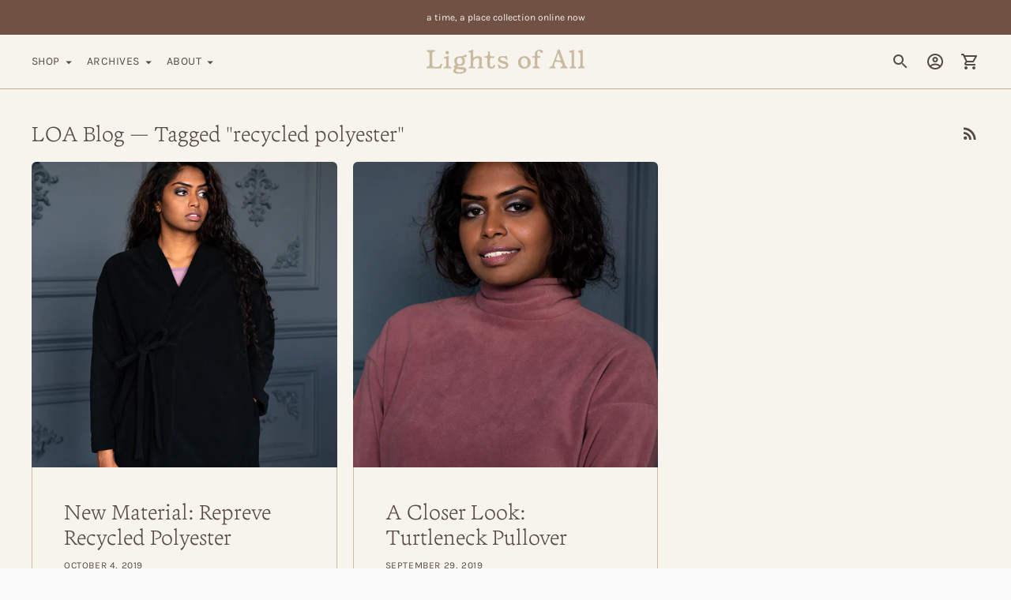

--- FILE ---
content_type: text/javascript
request_url: https://lightsofall.com/cdn/shop/t/13/assets/index.js?v=116952598800240601451627418479
body_size: 97454
content:
!function(t){var e={};function n(r){if(e[r])return e[r].exports;var i=e[r]={i:r,l:!1,exports:{}};return t[r].call(i.exports,i,i.exports,n),i.l=!0,i.exports}n.m=t,n.c=e,n.d=function(t,e,r){n.o(t,e)||Object.defineProperty(t,e,{enumerable:!0,get:r})},n.r=function(t){"undefined"!=typeof Symbol&&Symbol.toStringTag&&Object.defineProperty(t,Symbol.toStringTag,{value:"Module"}),Object.defineProperty(t,"__esModule",{value:!0})},n.t=function(t,e){if(1&e&&(t=n(t)),8&e)return t;if(4&e&&"object"==typeof t&&t&&t.__esModule)return t;var r=Object.create(null);if(n.r(r),Object.defineProperty(r,"default",{enumerable:!0,value:t}),2&e&&"string"!=typeof t)for(var i in t)n.d(r,i,function(e){return t[e]}.bind(null,i));return r},n.n=function(t){var e=t&&t.__esModule?function(){return t.default}:function(){return t};return n.d(e,"a",e),e},n.o=function(t,e){return Object.prototype.hasOwnProperty.call(t,e)},n.p="",n(n.s=65)}([function(t,e,n){var r=n(27),i=n(28),o=n(16),a=n(29);t.exports=function(t){return r(t)||i(t)||o(t)||a()}},function(t,e,n){var r,i,o;
/*!
 * Flickity v2.2.1
 * Touch, responsive, flickable carousels
 *
 * Licensed GPLv3 for open source use
 * or Flickity Commercial License for commercial use
 *
 * https://flickity.metafizzy.co
 * Copyright 2015-2019 Metafizzy
 */window,i=[n(7),n(40),n(42),n(43),n(44),n(45),n(46)],void 0===(o="function"==typeof(r=function(t){return t})?r.apply(e,i):r)||(t.exports=o)},function(t,e,n){!function(e,n){var r=function(t,e,n){"use strict";var r,i;if(function(){var e,n={lazyClass:"lazyload",loadedClass:"lazyloaded",loadingClass:"lazyloading",preloadClass:"lazypreload",errorClass:"lazyerror",autosizesClass:"lazyautosizes",srcAttr:"data-src",srcsetAttr:"data-srcset",sizesAttr:"data-sizes",minSize:40,customMedia:{},init:!0,expFactor:1.5,hFac:.8,loadMode:2,loadHidden:!0,ricTimeout:0,throttleDelay:125};for(e in i=t.lazySizesConfig||t.lazysizesConfig||{},n)e in i||(i[e]=n[e])}(),!e||!e.getElementsByClassName)return{init:function(){},cfg:i,noSupport:!0};var o=e.documentElement,a=t.HTMLPictureElement,s=t.addEventListener.bind(t),c=t.setTimeout,l=t.requestAnimationFrame||c,u=t.requestIdleCallback,d=/^picture$/i,f=["load","error","lazyincluded","_lazyloaded"],h={},p=Array.prototype.forEach,g=function(t,e){return h[e]||(h[e]=new RegExp("(\\s|^)"+e+"(\\s|$)")),h[e].test(t.getAttribute("class")||"")&&h[e]},v=function(t,e){g(t,e)||t.setAttribute("class",(t.getAttribute("class")||"").trim()+" "+e)},m=function(t,e){var n;(n=g(t,e))&&t.setAttribute("class",(t.getAttribute("class")||"").replace(n," "))},y=function(t,e,n){var r=n?"addEventListener":"removeEventListener";n&&y(t,e),f.forEach((function(n){t[r](n,e)}))},b=function(t,n,i,o,a){var s=e.createEvent("Event");return i||(i={}),i.instance=r,s.initEvent(n,!o,!a),s.detail=i,t.dispatchEvent(s),s},w=function(e,n){var r;!a&&(r=t.picturefill||i.pf)?(n&&n.src&&!e.getAttribute("srcset")&&e.setAttribute("srcset",n.src),r({reevaluate:!0,elements:[e]})):n&&n.src&&(e.src=n.src)},E=function(t,e){return(getComputedStyle(t,null)||{})[e]},_=function(t,e,n){for(n=n||t.offsetWidth;n<i.minSize&&e&&!t._lazysizesWidth;)n=e.offsetWidth,e=e.parentNode;return n},A=(ht=[],pt=[],gt=ht,vt=function(){var t=gt;for(gt=ht.length?pt:ht,dt=!0,ft=!1;t.length;)t.shift()();dt=!1},mt=function(t,n){dt&&!n?t.apply(this,arguments):(gt.push(t),ft||(ft=!0,(e.hidden?c:l)(vt)))},mt._lsFlush=vt,mt),k=function(t,e){return e?function(){A(t)}:function(){var e=this,n=arguments;A((function(){t.apply(e,n)}))}},T=function(t){var e,r,i=function(){e=null,t()},o=function(){var t=n.now()-r;t<99?c(o,99-t):(u||i)(i)};return function(){r=n.now(),e||(e=c(o,99))}},S=(W=/^img$/i,G=/^iframe$/i,$="onscroll"in t&&!/(gle|ing)bot/.test(navigator.userAgent),J=0,Y=0,X=-1,Q=function(t){Y--,(!t||Y<0||!t.target)&&(Y=0)},Z=function(t){return null==U&&(U="hidden"==E(e.body,"visibility")),U||!("hidden"==E(t.parentNode,"visibility")&&"hidden"==E(t,"visibility"))},K=function(t,n){var r,i=t,a=Z(t);for(B-=n,V+=n,F-=n,H+=n;a&&(i=i.offsetParent)&&i!=e.body&&i!=o;)(a=(E(i,"opacity")||1)>0)&&"visible"!=E(i,"overflow")&&(r=i.getBoundingClientRect(),a=H>r.left&&F<r.right&&V>r.top-1&&B<r.bottom+1);return a},tt=function(){var t,n,a,s,c,l,u,d,f,h,p,g,v=r.elements;if((N=i.loadMode)&&Y<8&&(t=v.length)){for(n=0,X++;n<t;n++)if(v[n]&&!v[n]._lazyRace)if(!$||r.prematureUnveil&&r.prematureUnveil(v[n]))st(v[n]);else if((d=v[n].getAttribute("data-expand"))&&(l=1*d)||(l=J),h||(h=!i.expand||i.expand<1?o.clientHeight>500&&o.clientWidth>500?500:370:i.expand,r._defEx=h,p=h*i.expFactor,g=i.hFac,U=null,J<p&&Y<1&&X>2&&N>2&&!e.hidden?(J=p,X=0):J=N>1&&X>1&&Y<6?h:0),f!==l&&(z=innerWidth+l*g,R=innerHeight+l,u=-1*l,f=l),a=v[n].getBoundingClientRect(),(V=a.bottom)>=u&&(B=a.top)<=R&&(H=a.right)>=u*g&&(F=a.left)<=z&&(V||H||F||B)&&(i.loadHidden||Z(v[n]))&&(j&&Y<3&&!d&&(N<3||X<4)||K(v[n],l))){if(st(v[n]),c=!0,Y>9)break}else!c&&j&&!s&&Y<4&&X<4&&N>2&&(P[0]||i.preloadAfterLoad)&&(P[0]||!d&&(V||H||F||B||"auto"!=v[n].getAttribute(i.sizesAttr)))&&(s=P[0]||v[n]);s&&!c&&st(s)}},et=function(t){var e,r=0,o=i.throttleDelay,a=i.ricTimeout,s=function(){e=!1,r=n.now(),t()},l=u&&a>49?function(){u(s,{timeout:a}),a!==i.ricTimeout&&(a=i.ricTimeout)}:k((function(){c(s)}),!0);return function(t){var i;(t=!0===t)&&(a=33),e||(e=!0,(i=o-(n.now()-r))<0&&(i=0),t||i<9?l():c(l,i))}}(tt),nt=function(t){var e=t.target;e._lazyCache?delete e._lazyCache:(Q(t),v(e,i.loadedClass),m(e,i.loadingClass),y(e,it),b(e,"lazyloaded"))},rt=k(nt),it=function(t){rt({target:t.target})},ot=function(t){var e,n=t.getAttribute(i.srcsetAttr);(e=i.customMedia[t.getAttribute("data-media")||t.getAttribute("media")])&&t.setAttribute("media",e),n&&t.setAttribute("srcset",n)},at=k((function(t,e,n,r,o){var a,s,l,u,f,h;(f=b(t,"lazybeforeunveil",e)).defaultPrevented||(r&&(n?v(t,i.autosizesClass):t.setAttribute("sizes",r)),s=t.getAttribute(i.srcsetAttr),a=t.getAttribute(i.srcAttr),o&&(u=(l=t.parentNode)&&d.test(l.nodeName||"")),h=e.firesLoad||"src"in t&&(s||a||u),f={target:t},v(t,i.loadingClass),h&&(clearTimeout(I),I=c(Q,2500),y(t,it,!0)),u&&p.call(l.getElementsByTagName("source"),ot),s?t.setAttribute("srcset",s):a&&!u&&(G.test(t.nodeName)?function(t,e){try{t.contentWindow.location.replace(e)}catch(n){t.src=e}}(t,a):t.src=a),o&&(s||u)&&w(t,{src:a})),t._lazyRace&&delete t._lazyRace,m(t,i.lazyClass),A((function(){var e=t.complete&&t.naturalWidth>1;h&&!e||(e&&v(t,"ls-is-cached"),nt(f),t._lazyCache=!0,c((function(){"_lazyCache"in t&&delete t._lazyCache}),9)),"lazy"==t.loading&&Y--}),!0)})),st=function(t){if(!t._lazyRace){var e,n=W.test(t.nodeName),r=n&&(t.getAttribute(i.sizesAttr)||t.getAttribute("sizes")),o="auto"==r;(!o&&j||!n||!t.getAttribute("src")&&!t.srcset||t.complete||g(t,i.errorClass)||!g(t,i.lazyClass))&&(e=b(t,"lazyunveilread").detail,o&&x.updateElem(t,!0,t.offsetWidth),t._lazyRace=!0,Y++,at(t,e,o,r,n))}},ct=T((function(){i.loadMode=3,et()})),lt=function(){3==i.loadMode&&(i.loadMode=2),ct()},ut=function(){j||(n.now()-M<999?c(ut,999):(j=!0,i.loadMode=3,et(),s("scroll",lt,!0)))},{_:function(){M=n.now(),r.elements=e.getElementsByClassName(i.lazyClass),P=e.getElementsByClassName(i.lazyClass+" "+i.preloadClass),s("scroll",et,!0),s("resize",et,!0),s("pageshow",(function(t){if(t.persisted){var n=e.querySelectorAll("."+i.loadingClass);n.length&&n.forEach&&l((function(){n.forEach((function(t){t.complete&&st(t)}))}))}})),t.MutationObserver?new MutationObserver(et).observe(o,{childList:!0,subtree:!0,attributes:!0}):(o.addEventListener("DOMNodeInserted",et,!0),o.addEventListener("DOMAttrModified",et,!0),setInterval(et,999)),s("hashchange",et,!0),["focus","mouseover","click","load","transitionend","animationend"].forEach((function(t){e.addEventListener(t,et,!0)})),/d$|^c/.test(e.readyState)?ut():(s("load",ut),e.addEventListener("DOMContentLoaded",et),c(ut,2e4)),r.elements.length?(tt(),A._lsFlush()):et()},checkElems:et,unveil:st,_aLSL:lt}),x=(L=k((function(t,e,n,r){var i,o,a;if(t._lazysizesWidth=r,r+="px",t.setAttribute("sizes",r),d.test(e.nodeName||""))for(o=0,a=(i=e.getElementsByTagName("source")).length;o<a;o++)i[o].setAttribute("sizes",r);n.detail.dataAttr||w(t,n.detail)})),q=function(t,e,n){var r,i=t.parentNode;i&&(n=_(t,i,n),(r=b(t,"lazybeforesizes",{width:n,dataAttr:!!e})).defaultPrevented||(n=r.detail.width)&&n!==t._lazysizesWidth&&L(t,i,r,n))},D=T((function(){var t,e=O.length;if(e)for(t=0;t<e;t++)q(O[t])})),{_:function(){O=e.getElementsByClassName(i.autosizesClass),s("resize",D)},checkElems:D,updateElem:q}),C=function(){!C.i&&e.getElementsByClassName&&(C.i=!0,x._(),S._())};var O,L,q,D;var P,j,I,N,M,z,R,B,F,H,V,U,W,G,$,J,Y,X,Q,Z,K,tt,et,nt,rt,it,ot,at,st,ct,lt,ut;var dt,ft,ht,pt,gt,vt,mt;return c((function(){i.init&&C()})),r={cfg:i,autoSizer:x,loader:S,init:C,uP:w,aC:v,rC:m,hC:g,fire:b,gW:_,rAF:A}}(e,e.document,Date);e.lazySizes=r,t.exports&&(t.exports=r)}("undefined"!=typeof window?window:{})},function(t,e,n){"use strict";function r(t){this.listenerMap=[{},{}],t&&this.root(t),this.handle=r.prototype.handle.bind(this),this._removedListeners=[]}function i(t,e){return t.toLowerCase()===e.tagName.toLowerCase()}function o(t,e){return this.rootElement===window?e===document||e===document.documentElement||e===window:this.rootElement===e}function a(t,e){return t===e.id}Object.defineProperty(e,"__esModule",{value:!0}),e.default=void 0,r.prototype.root=function(t){var e,n=this.listenerMap;if(this.rootElement){for(e in n[1])n[1].hasOwnProperty(e)&&this.rootElement.removeEventListener(e,this.handle,!0);for(e in n[0])n[0].hasOwnProperty(e)&&this.rootElement.removeEventListener(e,this.handle,!1)}if(!t||!t.addEventListener)return this.rootElement&&delete this.rootElement,this;for(e in this.rootElement=t,n[1])n[1].hasOwnProperty(e)&&this.rootElement.addEventListener(e,this.handle,!0);for(e in n[0])n[0].hasOwnProperty(e)&&this.rootElement.addEventListener(e,this.handle,!1);return this},r.prototype.captureForType=function(t){return-1!==["blur","error","focus","load","resize","scroll"].indexOf(t)},r.prototype.on=function(t,e,n,r){var s,c,l,u;if(!t)throw new TypeError("Invalid event type: "+t);if("function"==typeof e&&(r=n,n=e,e=null),void 0===r&&(r=this.captureForType(t)),"function"!=typeof n)throw new TypeError("Handler must be a type of Function");return s=this.rootElement,(c=this.listenerMap[r?1:0])[t]||(s&&s.addEventListener(t,this.handle,r),c[t]=[]),e?/^[a-z]+$/i.test(e)?(u=e,l=i):/^#[a-z0-9\-_]+$/i.test(e)?(u=e.slice(1),l=a):(u=e,l=Element.prototype.matches):(u=null,l=o.bind(this)),c[t].push({selector:e,handler:n,matcher:l,matcherParam:u}),this},r.prototype.off=function(t,e,n,r){var i,o,a,s,c;if("function"==typeof e&&(r=n,n=e,e=null),void 0===r)return this.off(t,e,n,!0),this.off(t,e,n,!1),this;if(a=this.listenerMap[r?1:0],!t){for(c in a)a.hasOwnProperty(c)&&this.off(c,e,n);return this}if(!(s=a[t])||!s.length)return this;for(i=s.length-1;i>=0;i--)o=s[i],e&&e!==o.selector||n&&n!==o.handler||(this._removedListeners.push(o),s.splice(i,1));return s.length||(delete a[t],this.rootElement&&this.rootElement.removeEventListener(t,this.handle,r)),this},r.prototype.handle=function(t){var e,n,r,i,o,a=t.type,s=[];if(!0!==t.ftLabsDelegateIgnore){switch(3===(o=t.target).nodeType&&(o=o.parentNode),o.correspondingUseElement&&(o=o.correspondingUseElement),r=this.rootElement,t.eventPhase||(t.target!==t.currentTarget?3:2)){case 1:s=this.listenerMap[1][a];break;case 2:this.listenerMap[0]&&this.listenerMap[0][a]&&(s=s.concat(this.listenerMap[0][a])),this.listenerMap[1]&&this.listenerMap[1][a]&&(s=s.concat(this.listenerMap[1][a]));break;case 3:s=this.listenerMap[0][a]}var c,l=[];for(n=s.length;o&&n;){for(e=0;e<n&&(i=s[e]);e++)o.tagName&&["button","input","select","textarea"].indexOf(o.tagName.toLowerCase())>-1&&o.hasAttribute("disabled")?l=[]:i.matcher.call(o,i.matcherParam,o)&&l.push([t,o,i]);if(o===r)break;if(n=s.length,(o=o.parentElement||o.parentNode)instanceof HTMLDocument)break}for(e=0;e<l.length;e++)if(!(this._removedListeners.indexOf(l[e][2])>-1)&&!1===this.fire.apply(this,l[e])){l[e][0].ftLabsDelegateIgnore=!0,l[e][0].preventDefault(),c=!1;break}return c}},r.prototype.fire=function(t,e,n){return n.handler.call(e,t,e)},r.prototype.destroy=function(){this.off(),this.root()};var s=r;e.default=s,t.exports=e.default},function(t,e,n){var r,i;!function(o,a){r=[n(36)],void 0===(i=function(t){return function(t,e){"use strict";var n={extend:function(t,e){for(var n in e)t[n]=e[n];return t},modulo:function(t,e){return(t%e+e)%e}},r=Array.prototype.slice;n.makeArray=function(t){return Array.isArray(t)?t:null==t?[]:"object"==typeof t&&"number"==typeof t.length?r.call(t):[t]},n.removeFrom=function(t,e){var n=t.indexOf(e);-1!=n&&t.splice(n,1)},n.getParent=function(t,n){for(;t.parentNode&&t!=document.body;)if(t=t.parentNode,e(t,n))return t},n.getQueryElement=function(t){return"string"==typeof t?document.querySelector(t):t},n.handleEvent=function(t){var e="on"+t.type;this[e]&&this[e](t)},n.filterFindElements=function(t,r){t=n.makeArray(t);var i=[];return t.forEach((function(t){if(t instanceof HTMLElement)if(r){e(t,r)&&i.push(t);for(var n=t.querySelectorAll(r),o=0;o<n.length;o++)i.push(n[o])}else i.push(t)})),i},n.debounceMethod=function(t,e,n){n=n||100;var r=t.prototype[e],i=e+"Timeout";t.prototype[e]=function(){var t=this[i];clearTimeout(t);var e=arguments,o=this;this[i]=setTimeout((function(){r.apply(o,e),delete o[i]}),n)}},n.docReady=function(t){var e=document.readyState;"complete"==e||"interactive"==e?setTimeout(t):document.addEventListener("DOMContentLoaded",t)},n.toDashed=function(t){return t.replace(/(.)([A-Z])/g,(function(t,e,n){return e+"-"+n})).toLowerCase()};var i=t.console;return n.htmlInit=function(e,r){n.docReady((function(){var o=n.toDashed(r),a="data-"+o,s=document.querySelectorAll("["+a+"]"),c=document.querySelectorAll(".js-"+o),l=n.makeArray(s).concat(n.makeArray(c)),u=a+"-options",d=t.jQuery;l.forEach((function(t){var n,o=t.getAttribute(a)||t.getAttribute(u);try{n=o&&JSON.parse(o)}catch(e){return void(i&&i.error("Error parsing "+a+" on "+t.className+": "+e))}var s=new e(t,n);d&&d.data(t,r,s)}))}))},n}(o,t)}.apply(e,r))||(t.exports=i)}(window)},function(t,e,n){"use strict";function r(t){(new Image).src=t}function i(t,e){if(null===e)return t;if("master"===e)return o(t);var n=t.match(/\.(jpg|jpeg|gif|png|bmp|bitmap|tiff|tif)(\?v=\d+)?$/i);if(n){var r=t.split(n[0]),i=n[0];return o(r[0]+"_"+e+i)}return null}function o(t){return t.replace(/http(s)?:/,"")}Object.defineProperty(e,"__esModule",{value:!0}),e.preload=function(t,e){"string"==typeof t&&(t=[t]);for(var n=0;n<t.length;n++){r(i(t[n],e))}},e.loadImage=r,e.imageSize=function(t){var e=t.match(/.+_((?:pico|icon|thumb|small|compact|medium|large|grande)|\d{1,4}x\d{0,4}|x\d{1,4})[_\.@]/);return e?e[1]:null},e.getSizedImageUrl=i,e.removeProtocol=o},function(t,e,n){(function(e){t.exports=function(){"use strict";function t(e){return(t="function"==typeof Symbol&&"symbol"==typeof Symbol.iterator?function(t){return typeof t}:function(t){return t&&"function"==typeof Symbol&&t.constructor===Symbol&&t!==Symbol.prototype?"symbol":typeof t})(e)}function n(t,e){for(var n=0;n<e.length;n++){var r=e[n];r.enumerable=r.enumerable||!1,r.configurable=!0,"value"in r&&(r.writable=!0),Object.defineProperty(t,r.key,r)}}function r(t,e,n){return e in t?Object.defineProperty(t,e,{value:n,enumerable:!0,configurable:!0,writable:!0}):t[e]=n,t}function i(t,e){var n=Object.keys(t);if(Object.getOwnPropertySymbols){var r=Object.getOwnPropertySymbols(t);e&&(r=r.filter((function(e){return Object.getOwnPropertyDescriptor(t,e).enumerable}))),n.push.apply(n,r)}return n}function o(t){for(var e=1;e<arguments.length;e++){var n=null!=arguments[e]?arguments[e]:{};e%2?i(Object(n),!0).forEach((function(e){r(t,e,n[e])})):Object.getOwnPropertyDescriptors?Object.defineProperties(t,Object.getOwnPropertyDescriptors(n)):i(Object(n)).forEach((function(e){Object.defineProperty(t,e,Object.getOwnPropertyDescriptor(n,e))}))}return t}function a(t){return function(t){if(Array.isArray(t))return s(t)}(t)||function(t){if("undefined"!=typeof Symbol&&Symbol.iterator in Object(t))return Array.from(t)}(t)||function(t,e){if(t){if("string"==typeof t)return s(t,e);var n=Object.prototype.toString.call(t).slice(8,-1);return"Object"===n&&t.constructor&&(n=t.constructor.name),"Map"===n||"Set"===n?Array.from(t):"Arguments"===n||/^(?:Ui|I)nt(?:8|16|32)(?:Clamped)?Array$/.test(n)?s(t,e):void 0}}(t)||function(){throw new TypeError("Invalid attempt to spread non-iterable instance.\nIn order to be iterable, non-array objects must have a [Symbol.iterator]() method.")}()}function s(t,e){(null==e||e>t.length)&&(e=t.length);for(var n=0,r=new Array(e);n<e;n++)r[n]=t[n];return r}function c(t,e){if(!Array.isArray(t)||!t.length)return t;var n,r,i=o(o({},{strictlyTwoElementsInRangeArrays:!1,progressFn:null}),e);if(i.strictlyTwoElementsInRangeArrays&&!t.every((function(t,e){return 2===t.length||(n=e,r=t.length,!1)})))throw new TypeError("ranges-sort: [THROW_ID_03] The first argument should be an array and must consist of arrays which are natural number indexes representing TWO string index ranges. However, ".concat(n,"th range (").concat(JSON.stringify(t[n],null,4),") has not two but ").concat(r," elements!"));if(!t.every((function(t,e){return!(!Number.isInteger(t[0])||t[0]<0||!Number.isInteger(t[1])||t[1]<0)||(n=e,!1)})))throw new TypeError("ranges-sort: [THROW_ID_04] The first argument should be an array and must consist of arrays which are natural number indexes representing string index ranges. However, ".concat(n,"th range (").concat(JSON.stringify(t[n],null,4),") does not consist of only natural numbers!"));var a=t.length*t.length,s=0;return Array.from(t).sort((function(t,e){return i.progressFn&&(s+=1,i.progressFn(Math.floor(100*s/a))),t[0]===e[0]?t[1]<e[1]?-1:t[1]>e[1]?1:0:t[0]<e[0]?-1:1}))}function l(e,n){function r(t){return"string"==typeof t}function i(e){return e&&"object"===t(e)&&!Array.isArray(e)}if(!Array.isArray(e)||!e.length)return e;var s,l={mergeType:1,progressFn:null,joinRangesThatTouchEdges:!0};if(n){if(!i(n))throw new Error("emlint: [THROW_ID_03] the second input argument must be a plain object. It was given as:\n".concat(JSON.stringify(n,null,4)," (type ").concat(t(n),")"));if((s=o(o({},l),n)).progressFn&&i(s.progressFn)&&!Object.keys(s.progressFn).length)s.progressFn=null;else if(s.progressFn&&"function"!=typeof s.progressFn)throw new Error('ranges-merge: [THROW_ID_01] opts.progressFn must be a function! It was given of a type: "'.concat(t(s.progressFn),'", equal to ').concat(JSON.stringify(s.progressFn,null,4)));if(s.mergeType&&1!==s.mergeType&&2!==s.mergeType)if(r(s.mergeType)&&"1"===s.mergeType.trim())s.mergeType=1;else{if(!r(s.mergeType)||"2"!==s.mergeType.trim())throw new Error('ranges-merge: [THROW_ID_02] opts.mergeType was customised to a wrong thing! It was given of a type: "'.concat(t(s.mergeType),'", equal to ').concat(JSON.stringify(s.mergeType,null,4)));s.mergeType=2}if("boolean"!=typeof s.joinRangesThatTouchEdges)throw new Error('ranges-merge: [THROW_ID_04] opts.joinRangesThatTouchEdges was customised to a wrong thing! It was given of a type: "'.concat(t(s.joinRangesThatTouchEdges),'", equal to ').concat(JSON.stringify(s.joinRangesThatTouchEdges,null,4)))}else s=o({},l);for(var u,d,f,h=e.map((function(t){return a(t)})).filter((function(t){return void 0!==t[2]||t[0]!==t[1]})),p=(u=s.progressFn?c(h,{progressFn:function(t){(f=Math.floor(t/5))!==d&&(d=f,s.progressFn(f))}}):c(h)).length-1,g=p;g>0;g--)s.progressFn&&(f=Math.floor(78*(1-g/p))+21)!==d&&f>d&&(d=f,s.progressFn(f)),(u[g][0]<=u[g-1][0]||!s.joinRangesThatTouchEdges&&u[g][0]<u[g-1][1]||s.joinRangesThatTouchEdges&&u[g][0]<=u[g-1][1])&&(u[g-1][0]=Math.min(u[g][0],u[g-1][0]),u[g-1][1]=Math.max(u[g][1],u[g-1][1]),void 0!==u[g][2]&&(u[g-1][0]>=u[g][0]||u[g-1][1]<=u[g][1])&&null!==u[g-1][2]&&(null===u[g][2]&&null!==u[g-1][2]?u[g-1][2]=null:void 0!==u[g-1][2]?2===s.mergeType&&u[g-1][0]===u[g][0]?u[g-1][2]=u[g][2]:u[g-1][2]+=u[g][2]:u[g-1][2]=u[g][2]),u.splice(g,1),g=u.length);return u}function u(t){return null!=t}function d(t){return"string"==typeof t}function f(e,n,r){var i,o=0,a=0;if(0===arguments.length)throw new Error("ranges-apply: [THROW_ID_01] inputs missing!");if(!d(e))throw new TypeError("ranges-apply: [THROW_ID_02] first input argument must be a string! Currently it's: ".concat(t(e),", equal to: ").concat(JSON.stringify(e,null,4)));if(null===n)return e;if(!Array.isArray(n))throw new TypeError("ranges-apply: [THROW_ID_03] second input argument must be an array (or null)! Currently it's: ".concat(t(n),", equal to: ").concat(JSON.stringify(n,null,4)));if(r&&"function"!=typeof r)throw new TypeError("ranges-apply: [THROW_ID_04] the third input argument must be a function (or falsey)! Currently it's: ".concat(t(r),", equal to: ").concat(JSON.stringify(r,null,4)));var s=(i=Array.isArray(n)&&(Number.isInteger(n[0])&&n[0]>=0||/^\d*$/.test(n[0]))&&(Number.isInteger(n[1])&&n[1]>=0||/^\d*$/.test(n[1]))?[Array.from(n)]:Array.from(n)).length,c=0;i.forEach((function(e,n){if(r&&(o=Math.floor(c/s*10))!==a&&(a=o,r(o)),!Array.isArray(e))throw new TypeError("ranges-apply: [THROW_ID_05] ranges array, second input arg., has ".concat(n,"th element not an array: ").concat(JSON.stringify(e,null,4),", which is ").concat(t(e)));if(!Number.isInteger(e[0])||e[0]<0){if(!/^\d*$/.test(e[0]))throw new TypeError("ranges-apply: [THROW_ID_06] ranges array, second input arg. has ".concat(n,"th element, array [").concat(e[0],",").concat(e[1],"]. That array has first element not an integer, but ").concat(t(e[0]),", equal to: ").concat(JSON.stringify(e[0],null,4),". Computer doesn't like this."));i[n][0]=Number.parseInt(i[n][0],10)}if(!Number.isInteger(e[1])){if(!/^\d*$/.test(e[1]))throw new TypeError("ranges-apply: [THROW_ID_07] ranges array, second input arg. has ".concat(n,"th element, array [").concat(e[0],",").concat(e[1],"]. That array has second element not an integer, but ").concat(t(e[1]),", equal to: ").concat(JSON.stringify(e[1],null,4),". Computer doesn't like this."));i[n][1]=Number.parseInt(i[n][1],10)}c+=1}));var f=l(i,{progressFn:function(t){r&&(o=10+Math.floor(t/10))!==a&&(a=o,r(o))}}),h=f.length;if(h>0){var p=e.slice(f[h-1][1]);e=f.reduce((function(t,n,i,s){r&&(o=20+Math.floor(i/h*80))!==a&&(a=o,r(o));var c=0===i?0:s[i-1][1],l=s[i][0];return t+e.slice(c,l)+(u(s[i][2])?s[i][2]:"")}),""),e+=p}return e}function h(t){var e=!(arguments.length>1&&void 0!==arguments[1])||arguments[1],n=arguments.length>2?arguments[2]:void 0;if(!(n.trim()||t.length&&"\n"!==n&&" "!==n&&" "===(e?t[t.length-1]:t[0])||t.length&&"\n"===(e?t[t.length-1]:t[0])&&"\n"!==n&&" "!==n))if(e){if(("\n"===n||" "===n)&&t.length&&" "===t[t.length-1])for(;t.length&&" "===t[t.length-1];)t.pop();t.push(" "===n||"\n"===n?n:" ")}else{if(("\n"===n||" "===n)&&t.length&&" "===t[0])for(;t.length&&" "===t[0];)t.shift();t.unshift(" "===n||"\n"===n?n:" ")}}function p(t,e){if("string"==typeof t&&t.length){var n,r,i=!1;if(t.includes("\r\n")&&(i=!0),n=e&&"number"==typeof e?e:1,""===t.trim()){var o=[];for(r=n,Array.from(t).forEach((function(t){("\n"!==t||r)&&("\n"===t&&(r-=1),h(o,!0,t))}));o.length>1&&" "===o[o.length-1];)o.pop();return o.join("")}var a=[];if(r=n,""===t[0].trim())for(var s=0,c=t.length;s<c&&!t[s].trim();s++)("\n"!==t[s]||r)&&("\n"===t[s]&&(r-=1),h(a,!0,t[s]));var l=[];if(r=n,""===t.slice(-1).trim())for(var u=t.length;u--&&!t[u].trim();)("\n"!==t[u]||r)&&("\n"===t[u]&&(r-=1),h(l,!1,t[u]));return i?"".concat(a.join("")).concat(t.trim()).concat(l.join("")).replace(/\n/g,"\r\n"):a.join("")+t.trim()+l.join("")}return t}function g(t){return null!=t}function v(t){return Number.isInteger(t)&&t>=0}function m(t){return"string"==typeof t}function y(t){return/^\d*$/.test(t)?parseInt(t,10):t}var b,w,E=function(){function e(n){!function(t,e){if(!(t instanceof e))throw new TypeError("Cannot call a class as a function")}(this,e);var r=o(o({},{limitToBeAddedWhitespace:!1,limitLinebreaksCount:1,mergeType:1}),n);if(r.mergeType&&1!==r.mergeType&&2!==r.mergeType)if(m(r.mergeType)&&"1"===r.mergeType.trim())r.mergeType=1;else{if(!m(r.mergeType)||"2"!==r.mergeType.trim())throw new Error('ranges-push: [THROW_ID_02] opts.mergeType was customised to a wrong thing! It was given of a type: "'.concat(t(r.mergeType),'", equal to ').concat(JSON.stringify(r.mergeType,null,4)));r.mergeType=2}this.opts=r}var r,i;return r=e,(i=[{key:"add",value:function(e,n,r){for(var i=this,o=arguments.length,s=new Array(o>3?o-3:0),c=3;c<o;c++)s[c-3]=arguments[c];if(s.length>0)throw new TypeError("ranges-push/Ranges/add(): [THROW_ID_03] Please don't overload the add() method. From the 4th input argument onwards we see these redundant arguments: ".concat(JSON.stringify(s,null,4)));if(g(e)||g(n)){if(g(e)&&!g(n)){if(Array.isArray(e)){if(e.length){if(e.some((function(t){return Array.isArray(t)})))return void e.forEach((function(t){Array.isArray(t)&&i.add.apply(i,a(t))}));e.length>1&&v(y(e[0]))&&v(y(e[1]))&&this.add.apply(this,a(e))}return}throw new TypeError('ranges-push/Ranges/add(): [THROW_ID_12] the first input argument, "from" is set ('.concat(JSON.stringify(e,null,0),') but second-one, "to" is not (').concat(JSON.stringify(n,null,0),")"))}if(!g(e)&&g(n))throw new TypeError('ranges-push/Ranges/add(): [THROW_ID_13] the second input argument, "to" is set ('.concat(JSON.stringify(n,null,0),') but first-one, "from" is not (').concat(JSON.stringify(e,null,0),")"));var l=/^\d*$/.test(e)?parseInt(e,10):e,u=/^\d*$/.test(n)?parseInt(n,10):n;if(v(r)&&(r=String(r)),!v(l)||!v(u))throw v(l)&&l>=0?new TypeError('ranges-push/Ranges/add(): [THROW_ID_10] "to" value, the second input argument, must be a natural number or zero! Currently it\'s of a type "'.concat(t(u),'" equal to: ').concat(JSON.stringify(u,null,4))):new TypeError('ranges-push/Ranges/add(): [THROW_ID_09] "from" value, the first input argument, must be a natural number or zero! Currently it\'s of a type "'.concat(t(l),'" equal to: ').concat(JSON.stringify(l,null,4)));if(g(r)&&!m(r)&&!v(r))throw new TypeError("ranges-push/Ranges/add(): [THROW_ID_08] The third argument, the value to add, was given not as string but ".concat(t(r),", equal to:\n").concat(JSON.stringify(r,null,4)));if(g(this.slices)&&Array.isArray(this.last())&&l===this.last()[1]){if(this.last()[1]=u,this.last()[2],null!==this.last()[2]&&g(r)){var d=!(g(this.last()[2])&&this.last()[2].length>0)||this.opts&&this.opts.mergeType&&1!==this.opts.mergeType?r:this.last()[2]+r;this.opts.limitToBeAddedWhitespace&&(d=p(d,this.opts.limitLinebreaksCount)),m(d)&&!d.length||(this.last()[2]=d)}}else{this.slices||(this.slices=[]);var f=void 0===r||m(r)&&!r.length?[l,u]:[l,u,this.opts.limitToBeAddedWhitespace?p(r,this.opts.limitLinebreaksCount):r];this.slices.push(f)}}}},{key:"push",value:function(t,e,n){for(var r=arguments.length,i=new Array(r>3?r-3:0),o=3;o<r;o++)i[o-3]=arguments[o];this.add.apply(this,[t,e,n].concat(i))}},{key:"current",value:function(){var t=this;return null!=this.slices?(this.slices=l(this.slices,{mergeType:this.opts.mergeType}),this.opts.limitToBeAddedWhitespace?this.slices.map((function(e){return g(e[2])?[e[0],e[1],p(e[2],t.opts.limitLinebreaksCount)]:e})):this.slices):null}},{key:"wipe",value:function(){this.slices=void 0}},{key:"replace",value:function(t){if(Array.isArray(t)&&t.length){if(!Array.isArray(t[0])||!v(t[0][0]))throw new Error("ranges-push/Ranges/replace(): [THROW_ID_11] Single range was given but we expected array of arrays! The first element, ".concat(JSON.stringify(t[0],null,4)," should be an array and its first element should be an integer, a string index."));this.slices=Array.from(t)}else this.slices=void 0}},{key:"last",value:function(){return void 0!==this.slices&&Array.isArray(this.slices)?this.slices[this.slices.length-1]:null}}])&&n(r.prototype,i),e}(),_=Function.prototype,A=Object.prototype,k=_.toString,T=A.hasOwnProperty,S=k.call(Object),x=A.toString,C=(b=Object.getPrototypeOf,w=Object,function(t){return b(w(t))}),O=function(e){if(!function(e){return!!e&&"object"==t(e)}(e)||"[object Object]"!=x.call(e)||function(t){var e=!1;if(null!=t&&"function"!=typeof t.toString)try{e=!!(t+"")}catch(t){}return e}(e))return!1;var n=C(e);if(null===n)return!0;var r=T.call(n,"constructor")&&n.constructor;return"function"==typeof r&&r instanceof r&&k.call(r)==S},L="undefined"!=typeof globalThis?globalThis:"undefined"!=typeof window?window:void 0!==e?e:"undefined"!=typeof self?self:{};function q(t){return t&&t.default||t}var D=/^\s+|\s+$/g,P="[\\u0300-\\u036f\\ufe20-\\ufe23\\u20d0-\\u20f0]",j="\\ud83c[\\udffb-\\udfff]",I="[^\\ud800-\\udfff]",N="(?:\\ud83c[\\udde6-\\uddff]){2}",M="[\\ud800-\\udbff][\\udc00-\\udfff]",z="(?:"+P+"|"+j+")?",R="[\\ufe0e\\ufe0f]?"+z+"(?:\\u200d(?:"+[I,N,M].join("|")+")[\\ufe0e\\ufe0f]?"+z+")*",B="(?:"+[I+P+"?",P,N,M,"[\\ud800-\\udfff]"].join("|")+")",F=RegExp(j+"(?="+j+")|"+B+R,"g"),H=RegExp("[\\u200d\\ud800-\\udfff\\u0300-\\u036f\\ufe20-\\ufe23\\u20d0-\\u20f0\\ufe0e\\ufe0f]"),V="object"==t(L)&&L&&L.Object===Object&&L,U="object"==("undefined"==typeof self?"undefined":t(self))&&self&&self.Object===Object&&self,W=V||U||Function("return this")();function G(t,e,n){if(e!=e)return function(t,e,n,r){for(var i=t.length,o=n+-1;++o<i;)if(e(t[o],o,t))return o;return-1}(t,$,n);for(var r=n-1,i=t.length;++r<i;)if(t[r]===e)return r;return-1}function $(t){return t!=t}function J(t){return function(t){return H.test(t)}(t)?function(t){return t.match(F)||[]}(t):function(t){return t.split("")}(t)}var Y=Object.prototype.toString,X=W.Symbol,Q=X?X.prototype:void 0,Z=Q?Q.toString:void 0;function K(e){if("string"==typeof e)return e;if(function(e){return"symbol"==t(e)||function(e){return!!e&&"object"==t(e)}(e)&&"[object Symbol]"==Y.call(e)}(e))return Z?Z.call(e):"";var n=e+"";return"0"==n&&1/e==-1/0?"-0":n}var tt=function(t,e,n){var r;if((t=null==(r=t)?"":K(r))&&(n||void 0===e))return t.replace(D,"");if(!t||!(e=K(e)))return t;var i=J(t),o=J(e);return function(t,e,n){var r=t.length;return n=void 0===n?r:n,!e&&n>=r?t:function(t,e,n){var r=-1,i=t.length;e<0&&(e=-e>i?0:i+e),(n=n>i?i:n)<0&&(n+=i),i=e>n?0:n-e>>>0,e>>>=0;for(var o=Array(i);++r<i;)o[r]=t[r+e];return o}(t,e,n)}(i,function(t,e){for(var n=-1,r=t.length;++n<r&&G(e,t[n],0)>-1;);return n}(i,o),function(t,e){for(var n=t.length;n--&&G(e,t[n],0)>-1;);return n}(i,o)+1).join("")},et=/^\[object .+?Constructor\]$/,nt="object"==t(L)&&L&&L.Object===Object&&L,rt="object"==("undefined"==typeof self?"undefined":t(self))&&self&&self.Object===Object&&self,it=nt||rt||Function("return this")();function ot(t,e,n){switch(n.length){case 0:return t.call(e);case 1:return t.call(e,n[0]);case 2:return t.call(e,n[0],n[1]);case 3:return t.call(e,n[0],n[1],n[2])}return t.apply(e,n)}function at(t,e){return!(!t||!t.length)&&function(t,e,n){if(e!=e)return function(t,e,n,r){for(var i=t.length,o=-1;++o<i;)if(e(t[o],o,t))return o;return-1}(t,ct);for(var r=-1,i=t.length;++r<i;)if(t[r]===e)return r;return-1}(t,e)>-1}function st(t,e,n){for(var r=-1,i=t?t.length:0;++r<i;)if(n(e,t[r]))return!0;return!1}function ct(t){return t!=t}function lt(t,e){return t.has(e)}var ut,dt=Array.prototype,ft=Function.prototype,ht=Object.prototype,pt=it["__core-js_shared__"],gt=(ut=/[^.]+$/.exec(pt&&pt.keys&&pt.keys.IE_PROTO||""))?"Symbol(src)_1."+ut:"",vt=ft.toString,mt=ht.hasOwnProperty,yt=ht.toString,bt=RegExp("^"+vt.call(mt).replace(/[\\^$.*+?()[\]{}|]/g,"\\$&").replace(/hasOwnProperty|(function).*?(?=\\\()| for .+?(?=\\\])/g,"$1.*?")+"$"),wt=dt.splice,Et=Math.max,_t=Lt(it,"Map"),At=Lt(Object,"create");function kt(t){var e=-1,n=t?t.length:0;for(this.clear();++e<n;){var r=t[e];this.set(r[0],r[1])}}function Tt(t){var e=-1,n=t?t.length:0;for(this.clear();++e<n;){var r=t[e];this.set(r[0],r[1])}}function St(t){var e=-1,n=t?t.length:0;for(this.clear();++e<n;){var r=t[e];this.set(r[0],r[1])}}function xt(t){var e=-1,n=t?t.length:0;for(this.__data__=new St;++e<n;)this.add(t[e])}function Ct(t,e){for(var n,r,i=t.length;i--;)if((n=t[i][0])===(r=e)||n!=n&&r!=r)return i;return-1}function Ot(e,n){var r,i,o=e.__data__;return("string"==(i=t(r=n))||"number"==i||"symbol"==i||"boolean"==i?"__proto__"!==r:null===r)?o["string"==typeof n?"string":"hash"]:o.map}function Lt(t,e){var n=function(t,e){return null==t?void 0:t[e]}(t,e);return function(t){return!(!Dt(t)||function(t){return!!gt&&gt in t}(t))&&(qt(t)||function(t){var e=!1;if(null!=t&&"function"!=typeof t.toString)try{e=!!(t+"")}catch(t){}return e}(t)?bt:et).test(function(t){if(null!=t){try{return vt.call(t)}catch(t){}try{return t+""}catch(t){}}return""}(t))}(n)?n:void 0}function qt(t){var e=Dt(t)?yt.call(t):"";return"[object Function]"==e||"[object GeneratorFunction]"==e}function Dt(e){var n=t(e);return!!e&&("object"==n||"function"==n)}kt.prototype.clear=function(){this.__data__=At?At(null):{}},kt.prototype.delete=function(t){return this.has(t)&&delete this.__data__[t]},kt.prototype.get=function(t){var e=this.__data__;if(At){var n=e[t];return"__lodash_hash_undefined__"===n?void 0:n}return mt.call(e,t)?e[t]:void 0},kt.prototype.has=function(t){var e=this.__data__;return At?void 0!==e[t]:mt.call(e,t)},kt.prototype.set=function(t,e){return this.__data__[t]=At&&void 0===e?"__lodash_hash_undefined__":e,this},Tt.prototype.clear=function(){this.__data__=[]},Tt.prototype.delete=function(t){var e=this.__data__,n=Ct(e,t);return!(n<0||(n==e.length-1?e.pop():wt.call(e,n,1),0))},Tt.prototype.get=function(t){var e=this.__data__,n=Ct(e,t);return n<0?void 0:e[n][1]},Tt.prototype.has=function(t){return Ct(this.__data__,t)>-1},Tt.prototype.set=function(t,e){var n=this.__data__,r=Ct(n,t);return r<0?n.push([t,e]):n[r][1]=e,this},St.prototype.clear=function(){this.__data__={hash:new kt,map:new(_t||Tt),string:new kt}},St.prototype.delete=function(t){return Ot(this,t).delete(t)},St.prototype.get=function(t){return Ot(this,t).get(t)},St.prototype.has=function(t){return Ot(this,t).has(t)},St.prototype.set=function(t,e){return Ot(this,t).set(t,e),this},xt.prototype.add=xt.prototype.push=function(t){return this.__data__.set(t,"__lodash_hash_undefined__"),this},xt.prototype.has=function(t){return this.__data__.has(t)};var Pt=function(t,e){return e=Et(void 0===e?t.length-1:e,0),function(){for(var n=arguments,r=-1,i=Et(n.length-e,0),o=Array(i);++r<i;)o[r]=n[e+r];r=-1;for(var a=Array(e+1);++r<e;)a[r]=n[r];return a[e]=o,ot(t,this,a)}}((function(e,n){return function(e){return!!e&&"object"==t(e)}(r=e)&&function(t){return null!=t&&function(t){return"number"==typeof t&&t>-1&&t%1==0&&t<=9007199254740991}(t.length)&&!qt(t)}(r)?function(t,e,n,r){var i=-1,o=at,a=!0,s=t.length,c=[],l=e.length;if(!s)return c;n&&(e=function(t,e){for(var n=-1,r=t?t.length:0,i=Array(r);++n<r;)i[n]=e(t[n],n,t);return i}(e,function(t){return function(e){return t(e)}}(n))),r?(o=st,a=!1):e.length>=200&&(o=lt,a=!1,e=new xt(e));t:for(;++i<s;){var u=t[i],d=n?n(u):u;if(u=r||0!==u?u:0,a&&d==d){for(var f=l;f--;)if(e[f]===d)continue t;c.push(u)}else o(e,d,r)||c.push(u)}return c}(e,n):[];var r})),jt=2147483647,It=/^xn--/,Nt=/[^\x20-\x7E]/,Mt=/[\x2E\u3002\uFF0E\uFF61]/g,zt={overflow:"Overflow: input needs wider integers to process","not-basic":"Illegal input >= 0x80 (not a basic code point)","invalid-input":"Invalid input"},Rt=Math.floor,Bt=String.fromCharCode;
/*! https://mths.be/punycode v1.4.1 by @mathias */function Ft(t){throw new RangeError(zt[t])}function Ht(t,e){for(var n=t.length,r=[];n--;)r[n]=e(t[n]);return r}function Vt(t,e){var n=t.split("@"),r="";return n.length>1&&(r=n[0]+"@",t=n[1]),r+Ht((t=t.replace(Mt,".")).split("."),e).join(".")}function Ut(t){for(var e,n,r=[],i=0,o=t.length;i<o;)(e=t.charCodeAt(i++))>=55296&&e<=56319&&i<o?56320==(64512&(n=t.charCodeAt(i++)))?r.push(((1023&e)<<10)+(1023&n)+65536):(r.push(e),i--):r.push(e);return r}function Wt(t){return Ht(t,(function(t){var e="";return t>65535&&(e+=Bt((t-=65536)>>>10&1023|55296),t=56320|1023&t),e+Bt(t)})).join("")}function Gt(t,e){return t+22+75*(t<26)-((0!=e)<<5)}function $t(t,e,n){var r=0;for(t=n?Rt(t/700):t>>1,t+=Rt(t/e);t>455;r+=36)t=Rt(t/35);return Rt(r+36*t/(t+38))}function Jt(t){var e,n,r,i,o,a,s,c,l,u,d,f=[],h=t.length,p=0,g=128,v=72;for((n=t.lastIndexOf("-"))<0&&(n=0),r=0;r<n;++r)t.charCodeAt(r)>=128&&Ft("not-basic"),f.push(t.charCodeAt(r));for(i=n>0?n+1:0;i<h;){for(o=p,a=1,s=36;i>=h&&Ft("invalid-input"),((c=(d=t.charCodeAt(i++))-48<10?d-22:d-65<26?d-65:d-97<26?d-97:36)>=36||c>Rt((jt-p)/a))&&Ft("overflow"),p+=c*a,!(c<(l=s<=v?1:s>=v+26?26:s-v));s+=36)a>Rt(jt/(u=36-l))&&Ft("overflow"),a*=u;v=$t(p-o,e=f.length+1,0==o),Rt(p/e)>jt-g&&Ft("overflow"),g+=Rt(p/e),p%=e,f.splice(p++,0,g)}return Wt(f)}function Yt(t){var e,n,r,i,o,a,s,c,l,u,d,f,h,p,g,v=[];for(f=(t=Ut(t)).length,e=128,n=0,o=72,a=0;a<f;++a)(d=t[a])<128&&v.push(Bt(d));for(r=i=v.length,i&&v.push("-");r<f;){for(s=jt,a=0;a<f;++a)(d=t[a])>=e&&d<s&&(s=d);for(s-e>Rt((jt-n)/(h=r+1))&&Ft("overflow"),n+=(s-e)*h,e=s,a=0;a<f;++a)if((d=t[a])<e&&++n>jt&&Ft("overflow"),d==e){for(c=n,l=36;!(c<(u=l<=o?1:l>=o+26?26:l-o));l+=36)g=c-u,p=36-u,v.push(Bt(Gt(u+g%p,0))),c=Rt(g/p);v.push(Bt(Gt(c,0))),o=$t(n,h,r==i),n=0,++r}++n,++e}return v.join("")}var Xt={version:"1.4.1",ucs2:{decode:Ut,encode:Wt},toASCII:function(t){return Vt(t,(function(t){return Nt.test(t)?"xn--"+Yt(t):t}))},toUnicode:function(t){return Vt(t,(function(t){return It.test(t)?Jt(t.slice(4).toLowerCase()):t}))},encode:Yt,decode:Jt},Qt=(q(Object.freeze({__proto__:null,default:{9:"Tab;",10:"NewLine;",33:"excl;",34:"quot;",35:"num;",36:"dollar;",37:"percnt;",38:"amp;",39:"apos;",40:"lpar;",41:"rpar;",42:"midast;",43:"plus;",44:"comma;",46:"period;",47:"sol;",58:"colon;",59:"semi;",60:"lt;",61:"equals;",62:"gt;",63:"quest;",64:"commat;",91:"lsqb;",92:"bsol;",93:"rsqb;",94:"Hat;",95:"UnderBar;",96:"grave;",123:"lcub;",124:"VerticalLine;",125:"rcub;",160:"NonBreakingSpace;",161:"iexcl;",162:"cent;",163:"pound;",164:"curren;",165:"yen;",166:"brvbar;",167:"sect;",168:"uml;",169:"copy;",170:"ordf;",171:"laquo;",172:"not;",173:"shy;",174:"reg;",175:"strns;",176:"deg;",177:"pm;",178:"sup2;",179:"sup3;",180:"DiacriticalAcute;",181:"micro;",182:"para;",183:"middot;",184:"Cedilla;",185:"sup1;",186:"ordm;",187:"raquo;",188:"frac14;",189:"half;",190:"frac34;",191:"iquest;",192:"Agrave;",193:"Aacute;",194:"Acirc;",195:"Atilde;",196:"Auml;",197:"Aring;",198:"AElig;",199:"Ccedil;",200:"Egrave;",201:"Eacute;",202:"Ecirc;",203:"Euml;",204:"Igrave;",205:"Iacute;",206:"Icirc;",207:"Iuml;",208:"ETH;",209:"Ntilde;",210:"Ograve;",211:"Oacute;",212:"Ocirc;",213:"Otilde;",214:"Ouml;",215:"times;",216:"Oslash;",217:"Ugrave;",218:"Uacute;",219:"Ucirc;",220:"Uuml;",221:"Yacute;",222:"THORN;",223:"szlig;",224:"agrave;",225:"aacute;",226:"acirc;",227:"atilde;",228:"auml;",229:"aring;",230:"aelig;",231:"ccedil;",232:"egrave;",233:"eacute;",234:"ecirc;",235:"euml;",236:"igrave;",237:"iacute;",238:"icirc;",239:"iuml;",240:"eth;",241:"ntilde;",242:"ograve;",243:"oacute;",244:"ocirc;",245:"otilde;",246:"ouml;",247:"divide;",248:"oslash;",249:"ugrave;",250:"uacute;",251:"ucirc;",252:"uuml;",253:"yacute;",254:"thorn;",255:"yuml;",256:"Amacr;",257:"amacr;",258:"Abreve;",259:"abreve;",260:"Aogon;",261:"aogon;",262:"Cacute;",263:"cacute;",264:"Ccirc;",265:"ccirc;",266:"Cdot;",267:"cdot;",268:"Ccaron;",269:"ccaron;",270:"Dcaron;",271:"dcaron;",272:"Dstrok;",273:"dstrok;",274:"Emacr;",275:"emacr;",278:"Edot;",279:"edot;",280:"Eogon;",281:"eogon;",282:"Ecaron;",283:"ecaron;",284:"Gcirc;",285:"gcirc;",286:"Gbreve;",287:"gbreve;",288:"Gdot;",289:"gdot;",290:"Gcedil;",292:"Hcirc;",293:"hcirc;",294:"Hstrok;",295:"hstrok;",296:"Itilde;",297:"itilde;",298:"Imacr;",299:"imacr;",302:"Iogon;",303:"iogon;",304:"Idot;",305:"inodot;",306:"IJlig;",307:"ijlig;",308:"Jcirc;",309:"jcirc;",310:"Kcedil;",311:"kcedil;",312:"kgreen;",313:"Lacute;",314:"lacute;",315:"Lcedil;",316:"lcedil;",317:"Lcaron;",318:"lcaron;",319:"Lmidot;",320:"lmidot;",321:"Lstrok;",322:"lstrok;",323:"Nacute;",324:"nacute;",325:"Ncedil;",326:"ncedil;",327:"Ncaron;",328:"ncaron;",329:"napos;",330:"ENG;",331:"eng;",332:"Omacr;",333:"omacr;",336:"Odblac;",337:"odblac;",338:"OElig;",339:"oelig;",340:"Racute;",341:"racute;",342:"Rcedil;",343:"rcedil;",344:"Rcaron;",345:"rcaron;",346:"Sacute;",347:"sacute;",348:"Scirc;",349:"scirc;",350:"Scedil;",351:"scedil;",352:"Scaron;",353:"scaron;",354:"Tcedil;",355:"tcedil;",356:"Tcaron;",357:"tcaron;",358:"Tstrok;",359:"tstrok;",360:"Utilde;",361:"utilde;",362:"Umacr;",363:"umacr;",364:"Ubreve;",365:"ubreve;",366:"Uring;",367:"uring;",368:"Udblac;",369:"udblac;",370:"Uogon;",371:"uogon;",372:"Wcirc;",373:"wcirc;",374:"Ycirc;",375:"ycirc;",376:"Yuml;",377:"Zacute;",378:"zacute;",379:"Zdot;",380:"zdot;",381:"Zcaron;",382:"zcaron;",402:"fnof;",437:"imped;",501:"gacute;",567:"jmath;",710:"circ;",711:"Hacek;",728:"breve;",729:"dot;",730:"ring;",731:"ogon;",732:"tilde;",733:"DiacriticalDoubleAcute;",785:"DownBreve;",913:"Alpha;",914:"Beta;",915:"Gamma;",916:"Delta;",917:"Epsilon;",918:"Zeta;",919:"Eta;",920:"Theta;",921:"Iota;",922:"Kappa;",923:"Lambda;",924:"Mu;",925:"Nu;",926:"Xi;",927:"Omicron;",928:"Pi;",929:"Rho;",931:"Sigma;",932:"Tau;",933:"Upsilon;",934:"Phi;",935:"Chi;",936:"Psi;",937:"Omega;",945:"alpha;",946:"beta;",947:"gamma;",948:"delta;",949:"epsilon;",950:"zeta;",951:"eta;",952:"theta;",953:"iota;",954:"kappa;",955:"lambda;",956:"mu;",957:"nu;",958:"xi;",959:"omicron;",960:"pi;",961:"rho;",962:"varsigma;",963:"sigma;",964:"tau;",965:"upsilon;",966:"phi;",967:"chi;",968:"psi;",969:"omega;",977:"vartheta;",978:"upsih;",981:"varphi;",982:"varpi;",988:"Gammad;",989:"gammad;",1008:"varkappa;",1009:"varrho;",1013:"varepsilon;",1014:"bepsi;",1025:"IOcy;",1026:"DJcy;",1027:"GJcy;",1028:"Jukcy;",1029:"DScy;",1030:"Iukcy;",1031:"YIcy;",1032:"Jsercy;",1033:"LJcy;",1034:"NJcy;",1035:"TSHcy;",1036:"KJcy;",1038:"Ubrcy;",1039:"DZcy;",1040:"Acy;",1041:"Bcy;",1042:"Vcy;",1043:"Gcy;",1044:"Dcy;",1045:"IEcy;",1046:"ZHcy;",1047:"Zcy;",1048:"Icy;",1049:"Jcy;",1050:"Kcy;",1051:"Lcy;",1052:"Mcy;",1053:"Ncy;",1054:"Ocy;",1055:"Pcy;",1056:"Rcy;",1057:"Scy;",1058:"Tcy;",1059:"Ucy;",1060:"Fcy;",1061:"KHcy;",1062:"TScy;",1063:"CHcy;",1064:"SHcy;",1065:"SHCHcy;",1066:"HARDcy;",1067:"Ycy;",1068:"SOFTcy;",1069:"Ecy;",1070:"YUcy;",1071:"YAcy;",1072:"acy;",1073:"bcy;",1074:"vcy;",1075:"gcy;",1076:"dcy;",1077:"iecy;",1078:"zhcy;",1079:"zcy;",1080:"icy;",1081:"jcy;",1082:"kcy;",1083:"lcy;",1084:"mcy;",1085:"ncy;",1086:"ocy;",1087:"pcy;",1088:"rcy;",1089:"scy;",1090:"tcy;",1091:"ucy;",1092:"fcy;",1093:"khcy;",1094:"tscy;",1095:"chcy;",1096:"shcy;",1097:"shchcy;",1098:"hardcy;",1099:"ycy;",1100:"softcy;",1101:"ecy;",1102:"yucy;",1103:"yacy;",1105:"iocy;",1106:"djcy;",1107:"gjcy;",1108:"jukcy;",1109:"dscy;",1110:"iukcy;",1111:"yicy;",1112:"jsercy;",1113:"ljcy;",1114:"njcy;",1115:"tshcy;",1116:"kjcy;",1118:"ubrcy;",1119:"dzcy;",8194:"ensp;",8195:"emsp;",8196:"emsp13;",8197:"emsp14;",8199:"numsp;",8200:"puncsp;",8201:"ThinSpace;",8202:"VeryThinSpace;",8203:"ZeroWidthSpace;",8204:"zwnj;",8205:"zwj;",8206:"lrm;",8207:"rlm;",8208:"hyphen;",8211:"ndash;",8212:"mdash;",8213:"horbar;",8214:"Vert;",8216:"OpenCurlyQuote;",8217:"rsquor;",8218:"sbquo;",8220:"OpenCurlyDoubleQuote;",8221:"rdquor;",8222:"ldquor;",8224:"dagger;",8225:"ddagger;",8226:"bullet;",8229:"nldr;",8230:"mldr;",8240:"permil;",8241:"pertenk;",8242:"prime;",8243:"Prime;",8244:"tprime;",8245:"bprime;",8249:"lsaquo;",8250:"rsaquo;",8254:"OverBar;",8257:"caret;",8259:"hybull;",8260:"frasl;",8271:"bsemi;",8279:"qprime;",8287:"MediumSpace;",8288:"NoBreak;",8289:"ApplyFunction;",8290:"it;",8291:"InvisibleComma;",8364:"euro;",8411:"TripleDot;",8412:"DotDot;",8450:"Copf;",8453:"incare;",8458:"gscr;",8459:"Hscr;",8460:"Poincareplane;",8461:"quaternions;",8462:"planckh;",8463:"plankv;",8464:"Iscr;",8465:"imagpart;",8466:"Lscr;",8467:"ell;",8469:"Nopf;",8470:"numero;",8471:"copysr;",8472:"wp;",8473:"primes;",8474:"rationals;",8475:"Rscr;",8476:"Rfr;",8477:"Ropf;",8478:"rx;",8482:"trade;",8484:"Zopf;",8487:"mho;",8488:"Zfr;",8489:"iiota;",8492:"Bscr;",8493:"Cfr;",8495:"escr;",8496:"expectation;",8497:"Fscr;",8499:"phmmat;",8500:"oscr;",8501:"aleph;",8502:"beth;",8503:"gimel;",8504:"daleth;",8517:"DD;",8518:"DifferentialD;",8519:"exponentiale;",8520:"ImaginaryI;",8531:"frac13;",8532:"frac23;",8533:"frac15;",8534:"frac25;",8535:"frac35;",8536:"frac45;",8537:"frac16;",8538:"frac56;",8539:"frac18;",8540:"frac38;",8541:"frac58;",8542:"frac78;",8592:"slarr;",8593:"uparrow;",8594:"srarr;",8595:"ShortDownArrow;",8596:"leftrightarrow;",8597:"varr;",8598:"UpperLeftArrow;",8599:"UpperRightArrow;",8600:"searrow;",8601:"swarrow;",8602:"nleftarrow;",8603:"nrightarrow;",8605:"rightsquigarrow;",8606:"twoheadleftarrow;",8607:"Uarr;",8608:"twoheadrightarrow;",8609:"Darr;",8610:"leftarrowtail;",8611:"rightarrowtail;",8612:"mapstoleft;",8613:"UpTeeArrow;",8614:"RightTeeArrow;",8615:"mapstodown;",8617:"larrhk;",8618:"rarrhk;",8619:"looparrowleft;",8620:"rarrlp;",8621:"leftrightsquigarrow;",8622:"nleftrightarrow;",8624:"lsh;",8625:"rsh;",8626:"ldsh;",8627:"rdsh;",8629:"crarr;",8630:"curvearrowleft;",8631:"curvearrowright;",8634:"olarr;",8635:"orarr;",8636:"lharu;",8637:"lhard;",8638:"upharpoonright;",8639:"upharpoonleft;",8640:"RightVector;",8641:"rightharpoondown;",8642:"RightDownVector;",8643:"LeftDownVector;",8644:"rlarr;",8645:"UpArrowDownArrow;",8646:"lrarr;",8647:"llarr;",8648:"uuarr;",8649:"rrarr;",8650:"downdownarrows;",8651:"ReverseEquilibrium;",8652:"rlhar;",8653:"nLeftarrow;",8654:"nLeftrightarrow;",8655:"nRightarrow;",8656:"Leftarrow;",8657:"Uparrow;",8658:"Rightarrow;",8659:"Downarrow;",8660:"Leftrightarrow;",8661:"vArr;",8662:"nwArr;",8663:"neArr;",8664:"seArr;",8665:"swArr;",8666:"Lleftarrow;",8667:"Rrightarrow;",8669:"zigrarr;",8676:"LeftArrowBar;",8677:"RightArrowBar;",8693:"duarr;",8701:"loarr;",8702:"roarr;",8703:"hoarr;",8704:"forall;",8705:"complement;",8706:"PartialD;",8707:"Exists;",8708:"NotExists;",8709:"varnothing;",8711:"nabla;",8712:"isinv;",8713:"notinva;",8715:"SuchThat;",8716:"NotReverseElement;",8719:"Product;",8720:"Coproduct;",8721:"sum;",8722:"minus;",8723:"mp;",8724:"plusdo;",8726:"ssetmn;",8727:"lowast;",8728:"SmallCircle;",8730:"Sqrt;",8733:"vprop;",8734:"infin;",8735:"angrt;",8736:"angle;",8737:"measuredangle;",8738:"angsph;",8739:"VerticalBar;",8740:"nsmid;",8741:"spar;",8742:"nspar;",8743:"wedge;",8744:"vee;",8745:"cap;",8746:"cup;",8747:"Integral;",8748:"Int;",8749:"tint;",8750:"oint;",8751:"DoubleContourIntegral;",8752:"Cconint;",8753:"cwint;",8754:"cwconint;",8755:"CounterClockwiseContourIntegral;",8756:"therefore;",8757:"because;",8758:"ratio;",8759:"Proportion;",8760:"minusd;",8762:"mDDot;",8763:"homtht;",8764:"Tilde;",8765:"bsim;",8766:"mstpos;",8767:"acd;",8768:"wreath;",8769:"nsim;",8770:"esim;",8771:"TildeEqual;",8772:"nsimeq;",8773:"TildeFullEqual;",8774:"simne;",8775:"NotTildeFullEqual;",8776:"TildeTilde;",8777:"NotTildeTilde;",8778:"approxeq;",8779:"apid;",8780:"bcong;",8781:"CupCap;",8782:"HumpDownHump;",8783:"HumpEqual;",8784:"esdot;",8785:"eDot;",8786:"fallingdotseq;",8787:"risingdotseq;",8788:"coloneq;",8789:"eqcolon;",8790:"eqcirc;",8791:"cire;",8793:"wedgeq;",8794:"veeeq;",8796:"trie;",8799:"questeq;",8800:"NotEqual;",8801:"equiv;",8802:"NotCongruent;",8804:"leq;",8805:"GreaterEqual;",8806:"LessFullEqual;",8807:"GreaterFullEqual;",8808:"lneqq;",8809:"gneqq;",8810:"NestedLessLess;",8811:"NestedGreaterGreater;",8812:"twixt;",8813:"NotCupCap;",8814:"NotLess;",8815:"NotGreater;",8816:"NotLessEqual;",8817:"NotGreaterEqual;",8818:"lsim;",8819:"gtrsim;",8820:"NotLessTilde;",8821:"NotGreaterTilde;",8822:"lg;",8823:"gtrless;",8824:"ntlg;",8825:"ntgl;",8826:"Precedes;",8827:"Succeeds;",8828:"PrecedesSlantEqual;",8829:"SucceedsSlantEqual;",8830:"prsim;",8831:"succsim;",8832:"nprec;",8833:"nsucc;",8834:"subset;",8835:"supset;",8836:"nsub;",8837:"nsup;",8838:"SubsetEqual;",8839:"supseteq;",8840:"nsubseteq;",8841:"nsupseteq;",8842:"subsetneq;",8843:"supsetneq;",8845:"cupdot;",8846:"uplus;",8847:"SquareSubset;",8848:"SquareSuperset;",8849:"SquareSubsetEqual;",8850:"SquareSupersetEqual;",8851:"SquareIntersection;",8852:"SquareUnion;",8853:"oplus;",8854:"ominus;",8855:"otimes;",8856:"osol;",8857:"odot;",8858:"ocir;",8859:"oast;",8861:"odash;",8862:"plusb;",8863:"minusb;",8864:"timesb;",8865:"sdotb;",8866:"vdash;",8867:"LeftTee;",8868:"top;",8869:"UpTee;",8871:"models;",8872:"vDash;",8873:"Vdash;",8874:"Vvdash;",8875:"VDash;",8876:"nvdash;",8877:"nvDash;",8878:"nVdash;",8879:"nVDash;",8880:"prurel;",8882:"vltri;",8883:"vrtri;",8884:"trianglelefteq;",8885:"trianglerighteq;",8886:"origof;",8887:"imof;",8888:"mumap;",8889:"hercon;",8890:"intercal;",8891:"veebar;",8893:"barvee;",8894:"angrtvb;",8895:"lrtri;",8896:"xwedge;",8897:"xvee;",8898:"xcap;",8899:"xcup;",8900:"diamond;",8901:"sdot;",8902:"Star;",8903:"divonx;",8904:"bowtie;",8905:"ltimes;",8906:"rtimes;",8907:"lthree;",8908:"rthree;",8909:"bsime;",8910:"cuvee;",8911:"cuwed;",8912:"Subset;",8913:"Supset;",8914:"Cap;",8915:"Cup;",8916:"pitchfork;",8917:"epar;",8918:"ltdot;",8919:"gtrdot;",8920:"Ll;",8921:"ggg;",8922:"LessEqualGreater;",8923:"gtreqless;",8926:"curlyeqprec;",8927:"curlyeqsucc;",8928:"nprcue;",8929:"nsccue;",8930:"nsqsube;",8931:"nsqsupe;",8934:"lnsim;",8935:"gnsim;",8936:"prnsim;",8937:"succnsim;",8938:"ntriangleleft;",8939:"ntriangleright;",8940:"ntrianglelefteq;",8941:"ntrianglerighteq;",8942:"vellip;",8943:"ctdot;",8944:"utdot;",8945:"dtdot;",8946:"disin;",8947:"isinsv;",8948:"isins;",8949:"isindot;",8950:"notinvc;",8951:"notinvb;",8953:"isinE;",8954:"nisd;",8955:"xnis;",8956:"nis;",8957:"notnivc;",8958:"notnivb;",8965:"barwedge;",8966:"doublebarwedge;",8968:"LeftCeiling;",8969:"RightCeiling;",8970:"lfloor;",8971:"RightFloor;",8972:"drcrop;",8973:"dlcrop;",8974:"urcrop;",8975:"ulcrop;",8976:"bnot;",8978:"profline;",8979:"profsurf;",8981:"telrec;",8982:"target;",8988:"ulcorner;",8989:"urcorner;",8990:"llcorner;",8991:"lrcorner;",8994:"sfrown;",8995:"ssmile;",9005:"cylcty;",9006:"profalar;",9014:"topbot;",9021:"ovbar;",9023:"solbar;",9084:"angzarr;",9136:"lmoustache;",9137:"rmoustache;",9140:"tbrk;",9141:"UnderBracket;",9142:"bbrktbrk;",9180:"OverParenthesis;",9181:"UnderParenthesis;",9182:"OverBrace;",9183:"UnderBrace;",9186:"trpezium;",9191:"elinters;",9251:"blank;",9416:"oS;",9472:"HorizontalLine;",9474:"boxv;",9484:"boxdr;",9488:"boxdl;",9492:"boxur;",9496:"boxul;",9500:"boxvr;",9508:"boxvl;",9516:"boxhd;",9524:"boxhu;",9532:"boxvh;",9552:"boxH;",9553:"boxV;",9554:"boxdR;",9555:"boxDr;",9556:"boxDR;",9557:"boxdL;",9558:"boxDl;",9559:"boxDL;",9560:"boxuR;",9561:"boxUr;",9562:"boxUR;",9563:"boxuL;",9564:"boxUl;",9565:"boxUL;",9566:"boxvR;",9567:"boxVr;",9568:"boxVR;",9569:"boxvL;",9570:"boxVl;",9571:"boxVL;",9572:"boxHd;",9573:"boxhD;",9574:"boxHD;",9575:"boxHu;",9576:"boxhU;",9577:"boxHU;",9578:"boxvH;",9579:"boxVh;",9580:"boxVH;",9600:"uhblk;",9604:"lhblk;",9608:"block;",9617:"blk14;",9618:"blk12;",9619:"blk34;",9633:"square;",9642:"squf;",9643:"EmptyVerySmallSquare;",9645:"rect;",9646:"marker;",9649:"fltns;",9651:"xutri;",9652:"utrif;",9653:"utri;",9656:"rtrif;",9657:"triangleright;",9661:"xdtri;",9662:"dtrif;",9663:"triangledown;",9666:"ltrif;",9667:"triangleleft;",9674:"lozenge;",9675:"cir;",9708:"tridot;",9711:"xcirc;",9720:"ultri;",9721:"urtri;",9722:"lltri;",9723:"EmptySmallSquare;",9724:"FilledSmallSquare;",9733:"starf;",9734:"star;",9742:"phone;",9792:"female;",9794:"male;",9824:"spadesuit;",9827:"clubsuit;",9829:"heartsuit;",9830:"diams;",9834:"sung;",9837:"flat;",9838:"natural;",9839:"sharp;",10003:"checkmark;",10007:"cross;",10016:"maltese;",10038:"sext;",10072:"VerticalSeparator;",10098:"lbbrk;",10099:"rbbrk;",10184:"bsolhsub;",10185:"suphsol;",10214:"lobrk;",10215:"robrk;",10216:"LeftAngleBracket;",10217:"RightAngleBracket;",10218:"Lang;",10219:"Rang;",10220:"loang;",10221:"roang;",10229:"xlarr;",10230:"xrarr;",10231:"xharr;",10232:"xlArr;",10233:"xrArr;",10234:"xhArr;",10236:"xmap;",10239:"dzigrarr;",10498:"nvlArr;",10499:"nvrArr;",10500:"nvHarr;",10501:"Map;",10508:"lbarr;",10509:"rbarr;",10510:"lBarr;",10511:"rBarr;",10512:"RBarr;",10513:"DDotrahd;",10514:"UpArrowBar;",10515:"DownArrowBar;",10518:"Rarrtl;",10521:"latail;",10522:"ratail;",10523:"lAtail;",10524:"rAtail;",10525:"larrfs;",10526:"rarrfs;",10527:"larrbfs;",10528:"rarrbfs;",10531:"nwarhk;",10532:"nearhk;",10533:"searhk;",10534:"swarhk;",10535:"nwnear;",10536:"toea;",10537:"tosa;",10538:"swnwar;",10547:"rarrc;",10549:"cudarrr;",10550:"ldca;",10551:"rdca;",10552:"cudarrl;",10553:"larrpl;",10556:"curarrm;",10557:"cularrp;",10565:"rarrpl;",10568:"harrcir;",10569:"Uarrocir;",10570:"lurdshar;",10571:"ldrushar;",10574:"LeftRightVector;",10575:"RightUpDownVector;",10576:"DownLeftRightVector;",10577:"LeftUpDownVector;",10578:"LeftVectorBar;",10579:"RightVectorBar;",10580:"RightUpVectorBar;",10581:"RightDownVectorBar;",10582:"DownLeftVectorBar;",10583:"DownRightVectorBar;",10584:"LeftUpVectorBar;",10585:"LeftDownVectorBar;",10586:"LeftTeeVector;",10587:"RightTeeVector;",10588:"RightUpTeeVector;",10589:"RightDownTeeVector;",10590:"DownLeftTeeVector;",10591:"DownRightTeeVector;",10592:"LeftUpTeeVector;",10593:"LeftDownTeeVector;",10594:"lHar;",10595:"uHar;",10596:"rHar;",10597:"dHar;",10598:"luruhar;",10599:"ldrdhar;",10600:"ruluhar;",10601:"rdldhar;",10602:"lharul;",10603:"llhard;",10604:"rharul;",10605:"lrhard;",10606:"UpEquilibrium;",10607:"ReverseUpEquilibrium;",10608:"RoundImplies;",10609:"erarr;",10610:"simrarr;",10611:"larrsim;",10612:"rarrsim;",10613:"rarrap;",10614:"ltlarr;",10616:"gtrarr;",10617:"subrarr;",10619:"suplarr;",10620:"lfisht;",10621:"rfisht;",10622:"ufisht;",10623:"dfisht;",10629:"lopar;",10630:"ropar;",10635:"lbrke;",10636:"rbrke;",10637:"lbrkslu;",10638:"rbrksld;",10639:"lbrksld;",10640:"rbrkslu;",10641:"langd;",10642:"rangd;",10643:"lparlt;",10644:"rpargt;",10645:"gtlPar;",10646:"ltrPar;",10650:"vzigzag;",10652:"vangrt;",10653:"angrtvbd;",10660:"ange;",10661:"range;",10662:"dwangle;",10663:"uwangle;",10664:"angmsdaa;",10665:"angmsdab;",10666:"angmsdac;",10667:"angmsdad;",10668:"angmsdae;",10669:"angmsdaf;",10670:"angmsdag;",10671:"angmsdah;",10672:"bemptyv;",10673:"demptyv;",10674:"cemptyv;",10675:"raemptyv;",10676:"laemptyv;",10677:"ohbar;",10678:"omid;",10679:"opar;",10681:"operp;",10683:"olcross;",10684:"odsold;",10686:"olcir;",10687:"ofcir;",10688:"olt;",10689:"ogt;",10690:"cirscir;",10691:"cirE;",10692:"solb;",10693:"bsolb;",10697:"boxbox;",10701:"trisb;",10702:"rtriltri;",10703:"LeftTriangleBar;",10704:"RightTriangleBar;",10716:"iinfin;",10717:"infintie;",10718:"nvinfin;",10723:"eparsl;",10724:"smeparsl;",10725:"eqvparsl;",10731:"lozf;",10740:"RuleDelayed;",10742:"dsol;",10752:"xodot;",10753:"xoplus;",10754:"xotime;",10756:"xuplus;",10758:"xsqcup;",10764:"qint;",10765:"fpartint;",10768:"cirfnint;",10769:"awint;",10770:"rppolint;",10771:"scpolint;",10772:"npolint;",10773:"pointint;",10774:"quatint;",10775:"intlarhk;",10786:"pluscir;",10787:"plusacir;",10788:"simplus;",10789:"plusdu;",10790:"plussim;",10791:"plustwo;",10793:"mcomma;",10794:"minusdu;",10797:"loplus;",10798:"roplus;",10799:"Cross;",10800:"timesd;",10801:"timesbar;",10803:"smashp;",10804:"lotimes;",10805:"rotimes;",10806:"otimesas;",10807:"Otimes;",10808:"odiv;",10809:"triplus;",10810:"triminus;",10811:"tritime;",10812:"iprod;",10815:"amalg;",10816:"capdot;",10818:"ncup;",10819:"ncap;",10820:"capand;",10821:"cupor;",10822:"cupcap;",10823:"capcup;",10824:"cupbrcap;",10825:"capbrcup;",10826:"cupcup;",10827:"capcap;",10828:"ccups;",10829:"ccaps;",10832:"ccupssm;",10835:"And;",10836:"Or;",10837:"andand;",10838:"oror;",10839:"orslope;",10840:"andslope;",10842:"andv;",10843:"orv;",10844:"andd;",10845:"ord;",10847:"wedbar;",10854:"sdote;",10858:"simdot;",10861:"congdot;",10862:"easter;",10863:"apacir;",10864:"apE;",10865:"eplus;",10866:"pluse;",10867:"Esim;",10868:"Colone;",10869:"Equal;",10871:"eDDot;",10872:"equivDD;",10873:"ltcir;",10874:"gtcir;",10875:"ltquest;",10876:"gtquest;",10877:"LessSlantEqual;",10878:"GreaterSlantEqual;",10879:"lesdot;",10880:"gesdot;",10881:"lesdoto;",10882:"gesdoto;",10883:"lesdotor;",10884:"gesdotol;",10885:"lessapprox;",10886:"gtrapprox;",10887:"lneq;",10888:"gneq;",10889:"lnapprox;",10890:"gnapprox;",10891:"lesseqqgtr;",10892:"gtreqqless;",10893:"lsime;",10894:"gsime;",10895:"lsimg;",10896:"gsiml;",10897:"lgE;",10898:"glE;",10899:"lesges;",10900:"gesles;",10901:"eqslantless;",10902:"eqslantgtr;",10903:"elsdot;",10904:"egsdot;",10905:"el;",10906:"eg;",10909:"siml;",10910:"simg;",10911:"simlE;",10912:"simgE;",10913:"LessLess;",10914:"GreaterGreater;",10916:"glj;",10917:"gla;",10918:"ltcc;",10919:"gtcc;",10920:"lescc;",10921:"gescc;",10922:"smt;",10923:"lat;",10924:"smte;",10925:"late;",10926:"bumpE;",10927:"preceq;",10928:"succeq;",10931:"prE;",10932:"scE;",10933:"prnE;",10934:"succneqq;",10935:"precapprox;",10936:"succapprox;",10937:"prnap;",10938:"succnapprox;",10939:"Pr;",10940:"Sc;",10941:"subdot;",10942:"supdot;",10943:"subplus;",10944:"supplus;",10945:"submult;",10946:"supmult;",10947:"subedot;",10948:"supedot;",10949:"subseteqq;",10950:"supseteqq;",10951:"subsim;",10952:"supsim;",10955:"subsetneqq;",10956:"supsetneqq;",10959:"csub;",10960:"csup;",10961:"csube;",10962:"csupe;",10963:"subsup;",10964:"supsub;",10965:"subsub;",10966:"supsup;",10967:"suphsub;",10968:"supdsub;",10969:"forkv;",10970:"topfork;",10971:"mlcp;",10980:"DoubleLeftTee;",10982:"Vdashl;",10983:"Barv;",10984:"vBar;",10985:"vBarv;",10987:"Vbar;",10988:"Not;",10989:"bNot;",10990:"rnmid;",10991:"cirmid;",10992:"midcir;",10993:"topcir;",10994:"nhpar;",10995:"parsim;",11005:"parsl;",64256:"fflig;",64257:"filig;",64258:"fllig;",64259:"ffilig;",64260:"ffllig;"}})),q(Object.freeze({__proto__:null,Aacute:"Á",aacute:"á",Acirc:"Â",acirc:"â",acute:"´",AElig:"Æ",aelig:"æ",Agrave:"À",agrave:"à",AMP:"&",amp:"&",Aring:"Å",aring:"å",Atilde:"Ã",atilde:"ã",Auml:"Ä",auml:"ä",brvbar:"¦",Ccedil:"Ç",ccedil:"ç",cedil:"¸",cent:"¢",COPY:"©",copy:"©",curren:"¤",deg:"°",divide:"÷",Eacute:"É",eacute:"é",Ecirc:"Ê",ecirc:"ê",Egrave:"È",egrave:"è",ETH:"Ð",eth:"ð",Euml:"Ë",euml:"ë",frac12:"½",frac14:"¼",frac34:"¾",GT:">",gt:">",Iacute:"Í",iacute:"í",Icirc:"Î",icirc:"î",iexcl:"¡",Igrave:"Ì",igrave:"ì",iquest:"¿",Iuml:"Ï",iuml:"ï",laquo:"«",LT:"<",lt:"<",macr:"¯",micro:"µ",middot:"·",nbsp:" ",not:"¬",Ntilde:"Ñ",ntilde:"ñ",Oacute:"Ó",oacute:"ó",Ocirc:"Ô",ocirc:"ô",Ograve:"Ò",ograve:"ò",ordf:"ª",ordm:"º",Oslash:"Ø",oslash:"ø",Otilde:"Õ",otilde:"õ",Ouml:"Ö",ouml:"ö",para:"¶",plusmn:"±",pound:"£",QUOT:'"',quot:'"',raquo:"»",REG:"®",reg:"®",sect:"§",shy:"­",sup1:"¹",sup2:"²",sup3:"³",szlig:"ß",THORN:"Þ",thorn:"þ",times:"×",Uacute:"Ú",uacute:"ú",Ucirc:"Û",ucirc:"û",Ugrave:"Ù",ugrave:"ù",uml:"¨",Uuml:"Ü",uuml:"ü",Yacute:"Ý",yacute:"ý",yen:"¥",yuml:"ÿ",default:{"Aacute;":"Á",Aacute:"Á","aacute;":"á",aacute:"á","Abreve;":"Ă","abreve;":"ă","ac;":"∾","acd;":"∿","acE;":"∾̳","Acirc;":"Â",Acirc:"Â","acirc;":"â",acirc:"â","acute;":"´",acute:"´","Acy;":"А","acy;":"а","AElig;":"Æ",AElig:"Æ","aelig;":"æ",aelig:"æ","af;":"⁡","Afr;":"𝔄","afr;":"𝔞","Agrave;":"À",Agrave:"À","agrave;":"à",agrave:"à","alefsym;":"ℵ","aleph;":"ℵ","Alpha;":"Α","alpha;":"α","Amacr;":"Ā","amacr;":"ā","amalg;":"⨿","AMP;":"&",AMP:"&","amp;":"&",amp:"&","And;":"⩓","and;":"∧","andand;":"⩕","andd;":"⩜","andslope;":"⩘","andv;":"⩚","ang;":"∠","ange;":"⦤","angle;":"∠","angmsd;":"∡","angmsdaa;":"⦨","angmsdab;":"⦩","angmsdac;":"⦪","angmsdad;":"⦫","angmsdae;":"⦬","angmsdaf;":"⦭","angmsdag;":"⦮","angmsdah;":"⦯","angrt;":"∟","angrtvb;":"⊾","angrtvbd;":"⦝","angsph;":"∢","angst;":"Å","angzarr;":"⍼","Aogon;":"Ą","aogon;":"ą","Aopf;":"𝔸","aopf;":"𝕒","ap;":"≈","apacir;":"⩯","apE;":"⩰","ape;":"≊","apid;":"≋","apos;":"'","ApplyFunction;":"⁡","approx;":"≈","approxeq;":"≊","Aring;":"Å",Aring:"Å","aring;":"å",aring:"å","Ascr;":"𝒜","ascr;":"𝒶","Assign;":"≔","ast;":"*","asymp;":"≈","asympeq;":"≍","Atilde;":"Ã",Atilde:"Ã","atilde;":"ã",atilde:"ã","Auml;":"Ä",Auml:"Ä","auml;":"ä",auml:"ä","awconint;":"∳","awint;":"⨑","backcong;":"≌","backepsilon;":"϶","backprime;":"‵","backsim;":"∽","backsimeq;":"⋍","Backslash;":"∖","Barv;":"⫧","barvee;":"⊽","Barwed;":"⌆","barwed;":"⌅","barwedge;":"⌅","bbrk;":"⎵","bbrktbrk;":"⎶","bcong;":"≌","Bcy;":"Б","bcy;":"б","bdquo;":"„","becaus;":"∵","Because;":"∵","because;":"∵","bemptyv;":"⦰","bepsi;":"϶","bernou;":"ℬ","Bernoullis;":"ℬ","Beta;":"Β","beta;":"β","beth;":"ℶ","between;":"≬","Bfr;":"𝔅","bfr;":"𝔟","bigcap;":"⋂","bigcirc;":"◯","bigcup;":"⋃","bigodot;":"⨀","bigoplus;":"⨁","bigotimes;":"⨂","bigsqcup;":"⨆","bigstar;":"★","bigtriangledown;":"▽","bigtriangleup;":"△","biguplus;":"⨄","bigvee;":"⋁","bigwedge;":"⋀","bkarow;":"⤍","blacklozenge;":"⧫","blacksquare;":"▪","blacktriangle;":"▴","blacktriangledown;":"▾","blacktriangleleft;":"◂","blacktriangleright;":"▸","blank;":"␣","blk12;":"▒","blk14;":"░","blk34;":"▓","block;":"█","bne;":"=⃥","bnequiv;":"≡⃥","bNot;":"⫭","bnot;":"⌐","Bopf;":"𝔹","bopf;":"𝕓","bot;":"⊥","bottom;":"⊥","bowtie;":"⋈","boxbox;":"⧉","boxDL;":"╗","boxDl;":"╖","boxdL;":"╕","boxdl;":"┐","boxDR;":"╔","boxDr;":"╓","boxdR;":"╒","boxdr;":"┌","boxH;":"═","boxh;":"─","boxHD;":"╦","boxHd;":"╤","boxhD;":"╥","boxhd;":"┬","boxHU;":"╩","boxHu;":"╧","boxhU;":"╨","boxhu;":"┴","boxminus;":"⊟","boxplus;":"⊞","boxtimes;":"⊠","boxUL;":"╝","boxUl;":"╜","boxuL;":"╛","boxul;":"┘","boxUR;":"╚","boxUr;":"╙","boxuR;":"╘","boxur;":"└","boxV;":"║","boxv;":"│","boxVH;":"╬","boxVh;":"╫","boxvH;":"╪","boxvh;":"┼","boxVL;":"╣","boxVl;":"╢","boxvL;":"╡","boxvl;":"┤","boxVR;":"╠","boxVr;":"╟","boxvR;":"╞","boxvr;":"├","bprime;":"‵","Breve;":"˘","breve;":"˘","brvbar;":"¦",brvbar:"¦","Bscr;":"ℬ","bscr;":"𝒷","bsemi;":"⁏","bsim;":"∽","bsime;":"⋍","bsol;":"\\","bsolb;":"⧅","bsolhsub;":"⟈","bull;":"•","bullet;":"•","bump;":"≎","bumpE;":"⪮","bumpe;":"≏","Bumpeq;":"≎","bumpeq;":"≏","Cacute;":"Ć","cacute;":"ć","Cap;":"⋒","cap;":"∩","capand;":"⩄","capbrcup;":"⩉","capcap;":"⩋","capcup;":"⩇","capdot;":"⩀","CapitalDifferentialD;":"ⅅ","caps;":"∩︀","caret;":"⁁","caron;":"ˇ","Cayleys;":"ℭ","ccaps;":"⩍","Ccaron;":"Č","ccaron;":"č","Ccedil;":"Ç",Ccedil:"Ç","ccedil;":"ç",ccedil:"ç","Ccirc;":"Ĉ","ccirc;":"ĉ","Cconint;":"∰","ccups;":"⩌","ccupssm;":"⩐","Cdot;":"Ċ","cdot;":"ċ","cedil;":"¸",cedil:"¸","Cedilla;":"¸","cemptyv;":"⦲","cent;":"¢",cent:"¢","CenterDot;":"·","centerdot;":"·","Cfr;":"ℭ","cfr;":"𝔠","CHcy;":"Ч","chcy;":"ч","check;":"✓","checkmark;":"✓","Chi;":"Χ","chi;":"χ","cir;":"○","circ;":"ˆ","circeq;":"≗","circlearrowleft;":"↺","circlearrowright;":"↻","circledast;":"⊛","circledcirc;":"⊚","circleddash;":"⊝","CircleDot;":"⊙","circledR;":"®","circledS;":"Ⓢ","CircleMinus;":"⊖","CirclePlus;":"⊕","CircleTimes;":"⊗","cirE;":"⧃","cire;":"≗","cirfnint;":"⨐","cirmid;":"⫯","cirscir;":"⧂","ClockwiseContourIntegral;":"∲","CloseCurlyDoubleQuote;":"”","CloseCurlyQuote;":"’","clubs;":"♣","clubsuit;":"♣","Colon;":"∷","colon;":":","Colone;":"⩴","colone;":"≔","coloneq;":"≔","comma;":",","commat;":"@","comp;":"∁","compfn;":"∘","complement;":"∁","complexes;":"ℂ","cong;":"≅","congdot;":"⩭","Congruent;":"≡","Conint;":"∯","conint;":"∮","ContourIntegral;":"∮","Copf;":"ℂ","copf;":"𝕔","coprod;":"∐","Coproduct;":"∐","COPY;":"©",COPY:"©","copy;":"©",copy:"©","copysr;":"℗","CounterClockwiseContourIntegral;":"∳","crarr;":"↵","Cross;":"⨯","cross;":"✗","Cscr;":"𝒞","cscr;":"𝒸","csub;":"⫏","csube;":"⫑","csup;":"⫐","csupe;":"⫒","ctdot;":"⋯","cudarrl;":"⤸","cudarrr;":"⤵","cuepr;":"⋞","cuesc;":"⋟","cularr;":"↶","cularrp;":"⤽","Cup;":"⋓","cup;":"∪","cupbrcap;":"⩈","CupCap;":"≍","cupcap;":"⩆","cupcup;":"⩊","cupdot;":"⊍","cupor;":"⩅","cups;":"∪︀","curarr;":"↷","curarrm;":"⤼","curlyeqprec;":"⋞","curlyeqsucc;":"⋟","curlyvee;":"⋎","curlywedge;":"⋏","curren;":"¤",curren:"¤","curvearrowleft;":"↶","curvearrowright;":"↷","cuvee;":"⋎","cuwed;":"⋏","cwconint;":"∲","cwint;":"∱","cylcty;":"⌭","Dagger;":"‡","dagger;":"†","daleth;":"ℸ","Darr;":"↡","dArr;":"⇓","darr;":"↓","dash;":"‐","Dashv;":"⫤","dashv;":"⊣","dbkarow;":"⤏","dblac;":"˝","Dcaron;":"Ď","dcaron;":"ď","Dcy;":"Д","dcy;":"д","DD;":"ⅅ","dd;":"ⅆ","ddagger;":"‡","ddarr;":"⇊","DDotrahd;":"⤑","ddotseq;":"⩷","deg;":"°",deg:"°","Del;":"∇","Delta;":"Δ","delta;":"δ","demptyv;":"⦱","dfisht;":"⥿","Dfr;":"𝔇","dfr;":"𝔡","dHar;":"⥥","dharl;":"⇃","dharr;":"⇂","DiacriticalAcute;":"´","DiacriticalDot;":"˙","DiacriticalDoubleAcute;":"˝","DiacriticalGrave;":"`","DiacriticalTilde;":"˜","diam;":"⋄","Diamond;":"⋄","diamond;":"⋄","diamondsuit;":"♦","diams;":"♦","die;":"¨","DifferentialD;":"ⅆ","digamma;":"ϝ","disin;":"⋲","div;":"÷","divide;":"÷",divide:"÷","divideontimes;":"⋇","divonx;":"⋇","DJcy;":"Ђ","djcy;":"ђ","dlcorn;":"⌞","dlcrop;":"⌍","dollar;":"$","Dopf;":"𝔻","dopf;":"𝕕","Dot;":"¨","dot;":"˙","DotDot;":"⃜","doteq;":"≐","doteqdot;":"≑","DotEqual;":"≐","dotminus;":"∸","dotplus;":"∔","dotsquare;":"⊡","doublebarwedge;":"⌆","DoubleContourIntegral;":"∯","DoubleDot;":"¨","DoubleDownArrow;":"⇓","DoubleLeftArrow;":"⇐","DoubleLeftRightArrow;":"⇔","DoubleLeftTee;":"⫤","DoubleLongLeftArrow;":"⟸","DoubleLongLeftRightArrow;":"⟺","DoubleLongRightArrow;":"⟹","DoubleRightArrow;":"⇒","DoubleRightTee;":"⊨","DoubleUpArrow;":"⇑","DoubleUpDownArrow;":"⇕","DoubleVerticalBar;":"∥","DownArrow;":"↓","Downarrow;":"⇓","downarrow;":"↓","DownArrowBar;":"⤓","DownArrowUpArrow;":"⇵","DownBreve;":"̑","downdownarrows;":"⇊","downharpoonleft;":"⇃","downharpoonright;":"⇂","DownLeftRightVector;":"⥐","DownLeftTeeVector;":"⥞","DownLeftVector;":"↽","DownLeftVectorBar;":"⥖","DownRightTeeVector;":"⥟","DownRightVector;":"⇁","DownRightVectorBar;":"⥗","DownTee;":"⊤","DownTeeArrow;":"↧","drbkarow;":"⤐","drcorn;":"⌟","drcrop;":"⌌","Dscr;":"𝒟","dscr;":"𝒹","DScy;":"Ѕ","dscy;":"ѕ","dsol;":"⧶","Dstrok;":"Đ","dstrok;":"đ","dtdot;":"⋱","dtri;":"▿","dtrif;":"▾","duarr;":"⇵","duhar;":"⥯","dwangle;":"⦦","DZcy;":"Џ","dzcy;":"џ","dzigrarr;":"⟿","Eacute;":"É",Eacute:"É","eacute;":"é",eacute:"é","easter;":"⩮","Ecaron;":"Ě","ecaron;":"ě","ecir;":"≖","Ecirc;":"Ê",Ecirc:"Ê","ecirc;":"ê",ecirc:"ê","ecolon;":"≕","Ecy;":"Э","ecy;":"э","eDDot;":"⩷","Edot;":"Ė","eDot;":"≑","edot;":"ė","ee;":"ⅇ","efDot;":"≒","Efr;":"𝔈","efr;":"𝔢","eg;":"⪚","Egrave;":"È",Egrave:"È","egrave;":"è",egrave:"è","egs;":"⪖","egsdot;":"⪘","el;":"⪙","Element;":"∈","elinters;":"⏧","ell;":"ℓ","els;":"⪕","elsdot;":"⪗","Emacr;":"Ē","emacr;":"ē","empty;":"∅","emptyset;":"∅","EmptySmallSquare;":"◻","emptyv;":"∅","EmptyVerySmallSquare;":"▫","emsp;":" ","emsp13;":" ","emsp14;":" ","ENG;":"Ŋ","eng;":"ŋ","ensp;":" ","Eogon;":"Ę","eogon;":"ę","Eopf;":"𝔼","eopf;":"𝕖","epar;":"⋕","eparsl;":"⧣","eplus;":"⩱","epsi;":"ε","Epsilon;":"Ε","epsilon;":"ε","epsiv;":"ϵ","eqcirc;":"≖","eqcolon;":"≕","eqsim;":"≂","eqslantgtr;":"⪖","eqslantless;":"⪕","Equal;":"⩵","equals;":"=","EqualTilde;":"≂","equest;":"≟","Equilibrium;":"⇌","equiv;":"≡","equivDD;":"⩸","eqvparsl;":"⧥","erarr;":"⥱","erDot;":"≓","Escr;":"ℰ","escr;":"ℯ","esdot;":"≐","Esim;":"⩳","esim;":"≂","Eta;":"Η","eta;":"η","ETH;":"Ð",ETH:"Ð","eth;":"ð",eth:"ð","Euml;":"Ë",Euml:"Ë","euml;":"ë",euml:"ë","euro;":"€","excl;":"!","exist;":"∃","Exists;":"∃","expectation;":"ℰ","ExponentialE;":"ⅇ","exponentiale;":"ⅇ","fallingdotseq;":"≒","Fcy;":"Ф","fcy;":"ф","female;":"♀","ffilig;":"ﬃ","fflig;":"ﬀ","ffllig;":"ﬄ","Ffr;":"𝔉","ffr;":"𝔣","filig;":"ﬁ","FilledSmallSquare;":"◼","FilledVerySmallSquare;":"▪","fjlig;":"fj","flat;":"♭","fllig;":"ﬂ","fltns;":"▱","fnof;":"ƒ","Fopf;":"𝔽","fopf;":"𝕗","ForAll;":"∀","forall;":"∀","fork;":"⋔","forkv;":"⫙","Fouriertrf;":"ℱ","fpartint;":"⨍","frac12;":"½",frac12:"½","frac13;":"⅓","frac14;":"¼",frac14:"¼","frac15;":"⅕","frac16;":"⅙","frac18;":"⅛","frac23;":"⅔","frac25;":"⅖","frac34;":"¾",frac34:"¾","frac35;":"⅗","frac38;":"⅜","frac45;":"⅘","frac56;":"⅚","frac58;":"⅝","frac78;":"⅞","frasl;":"⁄","frown;":"⌢","Fscr;":"ℱ","fscr;":"𝒻","gacute;":"ǵ","Gamma;":"Γ","gamma;":"γ","Gammad;":"Ϝ","gammad;":"ϝ","gap;":"⪆","Gbreve;":"Ğ","gbreve;":"ğ","Gcedil;":"Ģ","Gcirc;":"Ĝ","gcirc;":"ĝ","Gcy;":"Г","gcy;":"г","Gdot;":"Ġ","gdot;":"ġ","gE;":"≧","ge;":"≥","gEl;":"⪌","gel;":"⋛","geq;":"≥","geqq;":"≧","geqslant;":"⩾","ges;":"⩾","gescc;":"⪩","gesdot;":"⪀","gesdoto;":"⪂","gesdotol;":"⪄","gesl;":"⋛︀","gesles;":"⪔","Gfr;":"𝔊","gfr;":"𝔤","Gg;":"⋙","gg;":"≫","ggg;":"⋙","gimel;":"ℷ","GJcy;":"Ѓ","gjcy;":"ѓ","gl;":"≷","gla;":"⪥","glE;":"⪒","glj;":"⪤","gnap;":"⪊","gnapprox;":"⪊","gnE;":"≩","gne;":"⪈","gneq;":"⪈","gneqq;":"≩","gnsim;":"⋧","Gopf;":"𝔾","gopf;":"𝕘","grave;":"`","GreaterEqual;":"≥","GreaterEqualLess;":"⋛","GreaterFullEqual;":"≧","GreaterGreater;":"⪢","GreaterLess;":"≷","GreaterSlantEqual;":"⩾","GreaterTilde;":"≳","Gscr;":"𝒢","gscr;":"ℊ","gsim;":"≳","gsime;":"⪎","gsiml;":"⪐","GT;":">",GT:">","Gt;":"≫","gt;":">",gt:">","gtcc;":"⪧","gtcir;":"⩺","gtdot;":"⋗","gtlPar;":"⦕","gtquest;":"⩼","gtrapprox;":"⪆","gtrarr;":"⥸","gtrdot;":"⋗","gtreqless;":"⋛","gtreqqless;":"⪌","gtrless;":"≷","gtrsim;":"≳","gvertneqq;":"≩︀","gvnE;":"≩︀","Hacek;":"ˇ","hairsp;":" ","half;":"½","hamilt;":"ℋ","HARDcy;":"Ъ","hardcy;":"ъ","hArr;":"⇔","harr;":"↔","harrcir;":"⥈","harrw;":"↭","Hat;":"^","hbar;":"ℏ","Hcirc;":"Ĥ","hcirc;":"ĥ","hearts;":"♥","heartsuit;":"♥","hellip;":"…","hercon;":"⊹","Hfr;":"ℌ","hfr;":"𝔥","HilbertSpace;":"ℋ","hksearow;":"⤥","hkswarow;":"⤦","hoarr;":"⇿","homtht;":"∻","hookleftarrow;":"↩","hookrightarrow;":"↪","Hopf;":"ℍ","hopf;":"𝕙","horbar;":"―","HorizontalLine;":"─","Hscr;":"ℋ","hscr;":"𝒽","hslash;":"ℏ","Hstrok;":"Ħ","hstrok;":"ħ","HumpDownHump;":"≎","HumpEqual;":"≏","hybull;":"⁃","hyphen;":"‐","Iacute;":"Í",Iacute:"Í","iacute;":"í",iacute:"í","ic;":"⁣","Icirc;":"Î",Icirc:"Î","icirc;":"î",icirc:"î","Icy;":"И","icy;":"и","Idot;":"İ","IEcy;":"Е","iecy;":"е","iexcl;":"¡",iexcl:"¡","iff;":"⇔","Ifr;":"ℑ","ifr;":"𝔦","Igrave;":"Ì",Igrave:"Ì","igrave;":"ì",igrave:"ì","ii;":"ⅈ","iiiint;":"⨌","iiint;":"∭","iinfin;":"⧜","iiota;":"℩","IJlig;":"Ĳ","ijlig;":"ĳ","Im;":"ℑ","Imacr;":"Ī","imacr;":"ī","image;":"ℑ","ImaginaryI;":"ⅈ","imagline;":"ℐ","imagpart;":"ℑ","imath;":"ı","imof;":"⊷","imped;":"Ƶ","Implies;":"⇒","in;":"∈","incare;":"℅","infin;":"∞","infintie;":"⧝","inodot;":"ı","Int;":"∬","int;":"∫","intcal;":"⊺","integers;":"ℤ","Integral;":"∫","intercal;":"⊺","Intersection;":"⋂","intlarhk;":"⨗","intprod;":"⨼","InvisibleComma;":"⁣","InvisibleTimes;":"⁢","IOcy;":"Ё","iocy;":"ё","Iogon;":"Į","iogon;":"į","Iopf;":"𝕀","iopf;":"𝕚","Iota;":"Ι","iota;":"ι","iprod;":"⨼","iquest;":"¿",iquest:"¿","Iscr;":"ℐ","iscr;":"𝒾","isin;":"∈","isindot;":"⋵","isinE;":"⋹","isins;":"⋴","isinsv;":"⋳","isinv;":"∈","it;":"⁢","Itilde;":"Ĩ","itilde;":"ĩ","Iukcy;":"І","iukcy;":"і","Iuml;":"Ï",Iuml:"Ï","iuml;":"ï",iuml:"ï","Jcirc;":"Ĵ","jcirc;":"ĵ","Jcy;":"Й","jcy;":"й","Jfr;":"𝔍","jfr;":"𝔧","jmath;":"ȷ","Jopf;":"𝕁","jopf;":"𝕛","Jscr;":"𝒥","jscr;":"𝒿","Jsercy;":"Ј","jsercy;":"ј","Jukcy;":"Є","jukcy;":"є","Kappa;":"Κ","kappa;":"κ","kappav;":"ϰ","Kcedil;":"Ķ","kcedil;":"ķ","Kcy;":"К","kcy;":"к","Kfr;":"𝔎","kfr;":"𝔨","kgreen;":"ĸ","KHcy;":"Х","khcy;":"х","KJcy;":"Ќ","kjcy;":"ќ","Kopf;":"𝕂","kopf;":"𝕜","Kscr;":"𝒦","kscr;":"𝓀","lAarr;":"⇚","Lacute;":"Ĺ","lacute;":"ĺ","laemptyv;":"⦴","lagran;":"ℒ","Lambda;":"Λ","lambda;":"λ","Lang;":"⟪","lang;":"⟨","langd;":"⦑","langle;":"⟨","lap;":"⪅","Laplacetrf;":"ℒ","laquo;":"«",laquo:"«","Larr;":"↞","lArr;":"⇐","larr;":"←","larrb;":"⇤","larrbfs;":"⤟","larrfs;":"⤝","larrhk;":"↩","larrlp;":"↫","larrpl;":"⤹","larrsim;":"⥳","larrtl;":"↢","lat;":"⪫","lAtail;":"⤛","latail;":"⤙","late;":"⪭","lates;":"⪭︀","lBarr;":"⤎","lbarr;":"⤌","lbbrk;":"❲","lbrace;":"{","lbrack;":"[","lbrke;":"⦋","lbrksld;":"⦏","lbrkslu;":"⦍","Lcaron;":"Ľ","lcaron;":"ľ","Lcedil;":"Ļ","lcedil;":"ļ","lceil;":"⌈","lcub;":"{","Lcy;":"Л","lcy;":"л","ldca;":"⤶","ldquo;":"“","ldquor;":"„","ldrdhar;":"⥧","ldrushar;":"⥋","ldsh;":"↲","lE;":"≦","le;":"≤","LeftAngleBracket;":"⟨","LeftArrow;":"←","Leftarrow;":"⇐","leftarrow;":"←","LeftArrowBar;":"⇤","LeftArrowRightArrow;":"⇆","leftarrowtail;":"↢","LeftCeiling;":"⌈","LeftDoubleBracket;":"⟦","LeftDownTeeVector;":"⥡","LeftDownVector;":"⇃","LeftDownVectorBar;":"⥙","LeftFloor;":"⌊","leftharpoondown;":"↽","leftharpoonup;":"↼","leftleftarrows;":"⇇","LeftRightArrow;":"↔","Leftrightarrow;":"⇔","leftrightarrow;":"↔","leftrightarrows;":"⇆","leftrightharpoons;":"⇋","leftrightsquigarrow;":"↭","LeftRightVector;":"⥎","LeftTee;":"⊣","LeftTeeArrow;":"↤","LeftTeeVector;":"⥚","leftthreetimes;":"⋋","LeftTriangle;":"⊲","LeftTriangleBar;":"⧏","LeftTriangleEqual;":"⊴","LeftUpDownVector;":"⥑","LeftUpTeeVector;":"⥠","LeftUpVector;":"↿","LeftUpVectorBar;":"⥘","LeftVector;":"↼","LeftVectorBar;":"⥒","lEg;":"⪋","leg;":"⋚","leq;":"≤","leqq;":"≦","leqslant;":"⩽","les;":"⩽","lescc;":"⪨","lesdot;":"⩿","lesdoto;":"⪁","lesdotor;":"⪃","lesg;":"⋚︀","lesges;":"⪓","lessapprox;":"⪅","lessdot;":"⋖","lesseqgtr;":"⋚","lesseqqgtr;":"⪋","LessEqualGreater;":"⋚","LessFullEqual;":"≦","LessGreater;":"≶","lessgtr;":"≶","LessLess;":"⪡","lesssim;":"≲","LessSlantEqual;":"⩽","LessTilde;":"≲","lfisht;":"⥼","lfloor;":"⌊","Lfr;":"𝔏","lfr;":"𝔩","lg;":"≶","lgE;":"⪑","lHar;":"⥢","lhard;":"↽","lharu;":"↼","lharul;":"⥪","lhblk;":"▄","LJcy;":"Љ","ljcy;":"љ","Ll;":"⋘","ll;":"≪","llarr;":"⇇","llcorner;":"⌞","Lleftarrow;":"⇚","llhard;":"⥫","lltri;":"◺","Lmidot;":"Ŀ","lmidot;":"ŀ","lmoust;":"⎰","lmoustache;":"⎰","lnap;":"⪉","lnapprox;":"⪉","lnE;":"≨","lne;":"⪇","lneq;":"⪇","lneqq;":"≨","lnsim;":"⋦","loang;":"⟬","loarr;":"⇽","lobrk;":"⟦","LongLeftArrow;":"⟵","Longleftarrow;":"⟸","longleftarrow;":"⟵","LongLeftRightArrow;":"⟷","Longleftrightarrow;":"⟺","longleftrightarrow;":"⟷","longmapsto;":"⟼","LongRightArrow;":"⟶","Longrightarrow;":"⟹","longrightarrow;":"⟶","looparrowleft;":"↫","looparrowright;":"↬","lopar;":"⦅","Lopf;":"𝕃","lopf;":"𝕝","loplus;":"⨭","lotimes;":"⨴","lowast;":"∗","lowbar;":"_","LowerLeftArrow;":"↙","LowerRightArrow;":"↘","loz;":"◊","lozenge;":"◊","lozf;":"⧫","lpar;":"(","lparlt;":"⦓","lrarr;":"⇆","lrcorner;":"⌟","lrhar;":"⇋","lrhard;":"⥭","lrm;":"‎","lrtri;":"⊿","lsaquo;":"‹","Lscr;":"ℒ","lscr;":"𝓁","Lsh;":"↰","lsh;":"↰","lsim;":"≲","lsime;":"⪍","lsimg;":"⪏","lsqb;":"[","lsquo;":"‘","lsquor;":"‚","Lstrok;":"Ł","lstrok;":"ł","LT;":"<",LT:"<","Lt;":"≪","lt;":"<",lt:"<","ltcc;":"⪦","ltcir;":"⩹","ltdot;":"⋖","lthree;":"⋋","ltimes;":"⋉","ltlarr;":"⥶","ltquest;":"⩻","ltri;":"◃","ltrie;":"⊴","ltrif;":"◂","ltrPar;":"⦖","lurdshar;":"⥊","luruhar;":"⥦","lvertneqq;":"≨︀","lvnE;":"≨︀","macr;":"¯",macr:"¯","male;":"♂","malt;":"✠","maltese;":"✠","Map;":"⤅","map;":"↦","mapsto;":"↦","mapstodown;":"↧","mapstoleft;":"↤","mapstoup;":"↥","marker;":"▮","mcomma;":"⨩","Mcy;":"М","mcy;":"м","mdash;":"—","mDDot;":"∺","measuredangle;":"∡","MediumSpace;":" ","Mellintrf;":"ℳ","Mfr;":"𝔐","mfr;":"𝔪","mho;":"℧","micro;":"µ",micro:"µ","mid;":"∣","midast;":"*","midcir;":"⫰","middot;":"·",middot:"·","minus;":"−","minusb;":"⊟","minusd;":"∸","minusdu;":"⨪","MinusPlus;":"∓","mlcp;":"⫛","mldr;":"…","mnplus;":"∓","models;":"⊧","Mopf;":"𝕄","mopf;":"𝕞","mp;":"∓","Mscr;":"ℳ","mscr;":"𝓂","mstpos;":"∾","Mu;":"Μ","mu;":"μ","multimap;":"⊸","mumap;":"⊸","nabla;":"∇","Nacute;":"Ń","nacute;":"ń","nang;":"∠⃒","nap;":"≉","napE;":"⩰̸","napid;":"≋̸","napos;":"ŉ","napprox;":"≉","natur;":"♮","natural;":"♮","naturals;":"ℕ","nbsp;":" ",nbsp:" ","nbump;":"≎̸","nbumpe;":"≏̸","ncap;":"⩃","Ncaron;":"Ň","ncaron;":"ň","Ncedil;":"Ņ","ncedil;":"ņ","ncong;":"≇","ncongdot;":"⩭̸","ncup;":"⩂","Ncy;":"Н","ncy;":"н","ndash;":"–","ne;":"≠","nearhk;":"⤤","neArr;":"⇗","nearr;":"↗","nearrow;":"↗","nedot;":"≐̸","NegativeMediumSpace;":"​","NegativeThickSpace;":"​","NegativeThinSpace;":"​","NegativeVeryThinSpace;":"​","nequiv;":"≢","nesear;":"⤨","nesim;":"≂̸","NestedGreaterGreater;":"≫","NestedLessLess;":"≪","NewLine;":"\n","nexist;":"∄","nexists;":"∄","Nfr;":"𝔑","nfr;":"𝔫","ngE;":"≧̸","nge;":"≱","ngeq;":"≱","ngeqq;":"≧̸","ngeqslant;":"⩾̸","nges;":"⩾̸","nGg;":"⋙̸","ngsim;":"≵","nGt;":"≫⃒","ngt;":"≯","ngtr;":"≯","nGtv;":"≫̸","nhArr;":"⇎","nharr;":"↮","nhpar;":"⫲","ni;":"∋","nis;":"⋼","nisd;":"⋺","niv;":"∋","NJcy;":"Њ","njcy;":"њ","nlArr;":"⇍","nlarr;":"↚","nldr;":"‥","nlE;":"≦̸","nle;":"≰","nLeftarrow;":"⇍","nleftarrow;":"↚","nLeftrightarrow;":"⇎","nleftrightarrow;":"↮","nleq;":"≰","nleqq;":"≦̸","nleqslant;":"⩽̸","nles;":"⩽̸","nless;":"≮","nLl;":"⋘̸","nlsim;":"≴","nLt;":"≪⃒","nlt;":"≮","nltri;":"⋪","nltrie;":"⋬","nLtv;":"≪̸","nmid;":"∤","NoBreak;":"⁠","NonBreakingSpace;":" ","Nopf;":"ℕ","nopf;":"𝕟","Not;":"⫬","not;":"¬",not:"¬","NotCongruent;":"≢","NotCupCap;":"≭","NotDoubleVerticalBar;":"∦","NotElement;":"∉","NotEqual;":"≠","NotEqualTilde;":"≂̸","NotExists;":"∄","NotGreater;":"≯","NotGreaterEqual;":"≱","NotGreaterFullEqual;":"≧̸","NotGreaterGreater;":"≫̸","NotGreaterLess;":"≹","NotGreaterSlantEqual;":"⩾̸","NotGreaterTilde;":"≵","NotHumpDownHump;":"≎̸","NotHumpEqual;":"≏̸","notin;":"∉","notindot;":"⋵̸","notinE;":"⋹̸","notinva;":"∉","notinvb;":"⋷","notinvc;":"⋶","NotLeftTriangle;":"⋪","NotLeftTriangleBar;":"⧏̸","NotLeftTriangleEqual;":"⋬","NotLess;":"≮","NotLessEqual;":"≰","NotLessGreater;":"≸","NotLessLess;":"≪̸","NotLessSlantEqual;":"⩽̸","NotLessTilde;":"≴","NotNestedGreaterGreater;":"⪢̸","NotNestedLessLess;":"⪡̸","notni;":"∌","notniva;":"∌","notnivb;":"⋾","notnivc;":"⋽","NotPrecedes;":"⊀","NotPrecedesEqual;":"⪯̸","NotPrecedesSlantEqual;":"⋠","NotReverseElement;":"∌","NotRightTriangle;":"⋫","NotRightTriangleBar;":"⧐̸","NotRightTriangleEqual;":"⋭","NotSquareSubset;":"⊏̸","NotSquareSubsetEqual;":"⋢","NotSquareSuperset;":"⊐̸","NotSquareSupersetEqual;":"⋣","NotSubset;":"⊂⃒","NotSubsetEqual;":"⊈","NotSucceeds;":"⊁","NotSucceedsEqual;":"⪰̸","NotSucceedsSlantEqual;":"⋡","NotSucceedsTilde;":"≿̸","NotSuperset;":"⊃⃒","NotSupersetEqual;":"⊉","NotTilde;":"≁","NotTildeEqual;":"≄","NotTildeFullEqual;":"≇","NotTildeTilde;":"≉","NotVerticalBar;":"∤","npar;":"∦","nparallel;":"∦","nparsl;":"⫽⃥","npart;":"∂̸","npolint;":"⨔","npr;":"⊀","nprcue;":"⋠","npre;":"⪯̸","nprec;":"⊀","npreceq;":"⪯̸","nrArr;":"⇏","nrarr;":"↛","nrarrc;":"⤳̸","nrarrw;":"↝̸","nRightarrow;":"⇏","nrightarrow;":"↛","nrtri;":"⋫","nrtrie;":"⋭","nsc;":"⊁","nsccue;":"⋡","nsce;":"⪰̸","Nscr;":"𝒩","nscr;":"𝓃","nshortmid;":"∤","nshortparallel;":"∦","nsim;":"≁","nsime;":"≄","nsimeq;":"≄","nsmid;":"∤","nspar;":"∦","nsqsube;":"⋢","nsqsupe;":"⋣","nsub;":"⊄","nsubE;":"⫅̸","nsube;":"⊈","nsubset;":"⊂⃒","nsubseteq;":"⊈","nsubseteqq;":"⫅̸","nsucc;":"⊁","nsucceq;":"⪰̸","nsup;":"⊅","nsupE;":"⫆̸","nsupe;":"⊉","nsupset;":"⊃⃒","nsupseteq;":"⊉","nsupseteqq;":"⫆̸","ntgl;":"≹","Ntilde;":"Ñ",Ntilde:"Ñ","ntilde;":"ñ",ntilde:"ñ","ntlg;":"≸","ntriangleleft;":"⋪","ntrianglelefteq;":"⋬","ntriangleright;":"⋫","ntrianglerighteq;":"⋭","Nu;":"Ν","nu;":"ν","num;":"#","numero;":"№","numsp;":" ","nvap;":"≍⃒","nVDash;":"⊯","nVdash;":"⊮","nvDash;":"⊭","nvdash;":"⊬","nvge;":"≥⃒","nvgt;":">⃒","nvHarr;":"⤄","nvinfin;":"⧞","nvlArr;":"⤂","nvle;":"≤⃒","nvlt;":"<⃒","nvltrie;":"⊴⃒","nvrArr;":"⤃","nvrtrie;":"⊵⃒","nvsim;":"∼⃒","nwarhk;":"⤣","nwArr;":"⇖","nwarr;":"↖","nwarrow;":"↖","nwnear;":"⤧","Oacute;":"Ó",Oacute:"Ó","oacute;":"ó",oacute:"ó","oast;":"⊛","ocir;":"⊚","Ocirc;":"Ô",Ocirc:"Ô","ocirc;":"ô",ocirc:"ô","Ocy;":"О","ocy;":"о","odash;":"⊝","Odblac;":"Ő","odblac;":"ő","odiv;":"⨸","odot;":"⊙","odsold;":"⦼","OElig;":"Œ","oelig;":"œ","ofcir;":"⦿","Ofr;":"𝔒","ofr;":"𝔬","ogon;":"˛","Ograve;":"Ò",Ograve:"Ò","ograve;":"ò",ograve:"ò","ogt;":"⧁","ohbar;":"⦵","ohm;":"Ω","oint;":"∮","olarr;":"↺","olcir;":"⦾","olcross;":"⦻","oline;":"‾","olt;":"⧀","Omacr;":"Ō","omacr;":"ō","Omega;":"Ω","omega;":"ω","Omicron;":"Ο","omicron;":"ο","omid;":"⦶","ominus;":"⊖","Oopf;":"𝕆","oopf;":"𝕠","opar;":"⦷","OpenCurlyDoubleQuote;":"“","OpenCurlyQuote;":"‘","operp;":"⦹","oplus;":"⊕","Or;":"⩔","or;":"∨","orarr;":"↻","ord;":"⩝","order;":"ℴ","orderof;":"ℴ","ordf;":"ª",ordf:"ª","ordm;":"º",ordm:"º","origof;":"⊶","oror;":"⩖","orslope;":"⩗","orv;":"⩛","oS;":"Ⓢ","Oscr;":"𝒪","oscr;":"ℴ","Oslash;":"Ø",Oslash:"Ø","oslash;":"ø",oslash:"ø","osol;":"⊘","Otilde;":"Õ",Otilde:"Õ","otilde;":"õ",otilde:"õ","Otimes;":"⨷","otimes;":"⊗","otimesas;":"⨶","Ouml;":"Ö",Ouml:"Ö","ouml;":"ö",ouml:"ö","ovbar;":"⌽","OverBar;":"‾","OverBrace;":"⏞","OverBracket;":"⎴","OverParenthesis;":"⏜","par;":"∥","para;":"¶",para:"¶","parallel;":"∥","parsim;":"⫳","parsl;":"⫽","part;":"∂","PartialD;":"∂","Pcy;":"П","pcy;":"п","percnt;":"%","period;":".","permil;":"‰","perp;":"⊥","pertenk;":"‱","Pfr;":"𝔓","pfr;":"𝔭","Phi;":"Φ","phi;":"φ","phiv;":"ϕ","phmmat;":"ℳ","phone;":"☎","Pi;":"Π","pi;":"π","pitchfork;":"⋔","piv;":"ϖ","planck;":"ℏ","planckh;":"ℎ","plankv;":"ℏ","plus;":"+","plusacir;":"⨣","plusb;":"⊞","pluscir;":"⨢","plusdo;":"∔","plusdu;":"⨥","pluse;":"⩲","PlusMinus;":"±","plusmn;":"±",plusmn:"±","plussim;":"⨦","plustwo;":"⨧","pm;":"±","Poincareplane;":"ℌ","pointint;":"⨕","Popf;":"ℙ","popf;":"𝕡","pound;":"£",pound:"£","Pr;":"⪻","pr;":"≺","prap;":"⪷","prcue;":"≼","prE;":"⪳","pre;":"⪯","prec;":"≺","precapprox;":"⪷","preccurlyeq;":"≼","Precedes;":"≺","PrecedesEqual;":"⪯","PrecedesSlantEqual;":"≼","PrecedesTilde;":"≾","preceq;":"⪯","precnapprox;":"⪹","precneqq;":"⪵","precnsim;":"⋨","precsim;":"≾","Prime;":"″","prime;":"′","primes;":"ℙ","prnap;":"⪹","prnE;":"⪵","prnsim;":"⋨","prod;":"∏","Product;":"∏","profalar;":"⌮","profline;":"⌒","profsurf;":"⌓","prop;":"∝","Proportion;":"∷","Proportional;":"∝","propto;":"∝","prsim;":"≾","prurel;":"⊰","Pscr;":"𝒫","pscr;":"𝓅","Psi;":"Ψ","psi;":"ψ","puncsp;":" ","Qfr;":"𝔔","qfr;":"𝔮","qint;":"⨌","Qopf;":"ℚ","qopf;":"𝕢","qprime;":"⁗","Qscr;":"𝒬","qscr;":"𝓆","quaternions;":"ℍ","quatint;":"⨖","quest;":"?","questeq;":"≟","QUOT;":'"',QUOT:'"',"quot;":'"',quot:'"',"rAarr;":"⇛","race;":"∽̱","Racute;":"Ŕ","racute;":"ŕ","radic;":"√","raemptyv;":"⦳","Rang;":"⟫","rang;":"⟩","rangd;":"⦒","range;":"⦥","rangle;":"⟩","raquo;":"»",raquo:"»","Rarr;":"↠","rArr;":"⇒","rarr;":"→","rarrap;":"⥵","rarrb;":"⇥","rarrbfs;":"⤠","rarrc;":"⤳","rarrfs;":"⤞","rarrhk;":"↪","rarrlp;":"↬","rarrpl;":"⥅","rarrsim;":"⥴","Rarrtl;":"⤖","rarrtl;":"↣","rarrw;":"↝","rAtail;":"⤜","ratail;":"⤚","ratio;":"∶","rationals;":"ℚ","RBarr;":"⤐","rBarr;":"⤏","rbarr;":"⤍","rbbrk;":"❳","rbrace;":"}","rbrack;":"]","rbrke;":"⦌","rbrksld;":"⦎","rbrkslu;":"⦐","Rcaron;":"Ř","rcaron;":"ř","Rcedil;":"Ŗ","rcedil;":"ŗ","rceil;":"⌉","rcub;":"}","Rcy;":"Р","rcy;":"р","rdca;":"⤷","rdldhar;":"⥩","rdquo;":"”","rdquor;":"”","rdsh;":"↳","Re;":"ℜ","real;":"ℜ","realine;":"ℛ","realpart;":"ℜ","reals;":"ℝ","rect;":"▭","REG;":"®",REG:"®","reg;":"®",reg:"®","ReverseElement;":"∋","ReverseEquilibrium;":"⇋","ReverseUpEquilibrium;":"⥯","rfisht;":"⥽","rfloor;":"⌋","Rfr;":"ℜ","rfr;":"𝔯","rHar;":"⥤","rhard;":"⇁","rharu;":"⇀","rharul;":"⥬","Rho;":"Ρ","rho;":"ρ","rhov;":"ϱ","RightAngleBracket;":"⟩","RightArrow;":"→","Rightarrow;":"⇒","rightarrow;":"→","RightArrowBar;":"⇥","RightArrowLeftArrow;":"⇄","rightarrowtail;":"↣","RightCeiling;":"⌉","RightDoubleBracket;":"⟧","RightDownTeeVector;":"⥝","RightDownVector;":"⇂","RightDownVectorBar;":"⥕","RightFloor;":"⌋","rightharpoondown;":"⇁","rightharpoonup;":"⇀","rightleftarrows;":"⇄","rightleftharpoons;":"⇌","rightrightarrows;":"⇉","rightsquigarrow;":"↝","RightTee;":"⊢","RightTeeArrow;":"↦","RightTeeVector;":"⥛","rightthreetimes;":"⋌","RightTriangle;":"⊳","RightTriangleBar;":"⧐","RightTriangleEqual;":"⊵","RightUpDownVector;":"⥏","RightUpTeeVector;":"⥜","RightUpVector;":"↾","RightUpVectorBar;":"⥔","RightVector;":"⇀","RightVectorBar;":"⥓","ring;":"˚","risingdotseq;":"≓","rlarr;":"⇄","rlhar;":"⇌","rlm;":"‏","rmoust;":"⎱","rmoustache;":"⎱","rnmid;":"⫮","roang;":"⟭","roarr;":"⇾","robrk;":"⟧","ropar;":"⦆","Ropf;":"ℝ","ropf;":"𝕣","roplus;":"⨮","rotimes;":"⨵","RoundImplies;":"⥰","rpar;":")","rpargt;":"⦔","rppolint;":"⨒","rrarr;":"⇉","Rrightarrow;":"⇛","rsaquo;":"›","Rscr;":"ℛ","rscr;":"𝓇","Rsh;":"↱","rsh;":"↱","rsqb;":"]","rsquo;":"’","rsquor;":"’","rthree;":"⋌","rtimes;":"⋊","rtri;":"▹","rtrie;":"⊵","rtrif;":"▸","rtriltri;":"⧎","RuleDelayed;":"⧴","ruluhar;":"⥨","rx;":"℞","Sacute;":"Ś","sacute;":"ś","sbquo;":"‚","Sc;":"⪼","sc;":"≻","scap;":"⪸","Scaron;":"Š","scaron;":"š","sccue;":"≽","scE;":"⪴","sce;":"⪰","Scedil;":"Ş","scedil;":"ş","Scirc;":"Ŝ","scirc;":"ŝ","scnap;":"⪺","scnE;":"⪶","scnsim;":"⋩","scpolint;":"⨓","scsim;":"≿","Scy;":"С","scy;":"с","sdot;":"⋅","sdotb;":"⊡","sdote;":"⩦","searhk;":"⤥","seArr;":"⇘","searr;":"↘","searrow;":"↘","sect;":"§",sect:"§","semi;":";","seswar;":"⤩","setminus;":"∖","setmn;":"∖","sext;":"✶","Sfr;":"𝔖","sfr;":"𝔰","sfrown;":"⌢","sharp;":"♯","SHCHcy;":"Щ","shchcy;":"щ","SHcy;":"Ш","shcy;":"ш","ShortDownArrow;":"↓","ShortLeftArrow;":"←","shortmid;":"∣","shortparallel;":"∥","ShortRightArrow;":"→","ShortUpArrow;":"↑","shy;":"­",shy:"­","Sigma;":"Σ","sigma;":"σ","sigmaf;":"ς","sigmav;":"ς","sim;":"∼","simdot;":"⩪","sime;":"≃","simeq;":"≃","simg;":"⪞","simgE;":"⪠","siml;":"⪝","simlE;":"⪟","simne;":"≆","simplus;":"⨤","simrarr;":"⥲","slarr;":"←","SmallCircle;":"∘","smallsetminus;":"∖","smashp;":"⨳","smeparsl;":"⧤","smid;":"∣","smile;":"⌣","smt;":"⪪","smte;":"⪬","smtes;":"⪬︀","SOFTcy;":"Ь","softcy;":"ь","sol;":"/","solb;":"⧄","solbar;":"⌿","Sopf;":"𝕊","sopf;":"𝕤","spades;":"♠","spadesuit;":"♠","spar;":"∥","sqcap;":"⊓","sqcaps;":"⊓︀","sqcup;":"⊔","sqcups;":"⊔︀","Sqrt;":"√","sqsub;":"⊏","sqsube;":"⊑","sqsubset;":"⊏","sqsubseteq;":"⊑","sqsup;":"⊐","sqsupe;":"⊒","sqsupset;":"⊐","sqsupseteq;":"⊒","squ;":"□","Square;":"□","square;":"□","SquareIntersection;":"⊓","SquareSubset;":"⊏","SquareSubsetEqual;":"⊑","SquareSuperset;":"⊐","SquareSupersetEqual;":"⊒","SquareUnion;":"⊔","squarf;":"▪","squf;":"▪","srarr;":"→","Sscr;":"𝒮","sscr;":"𝓈","ssetmn;":"∖","ssmile;":"⌣","sstarf;":"⋆","Star;":"⋆","star;":"☆","starf;":"★","straightepsilon;":"ϵ","straightphi;":"ϕ","strns;":"¯","Sub;":"⋐","sub;":"⊂","subdot;":"⪽","subE;":"⫅","sube;":"⊆","subedot;":"⫃","submult;":"⫁","subnE;":"⫋","subne;":"⊊","subplus;":"⪿","subrarr;":"⥹","Subset;":"⋐","subset;":"⊂","subseteq;":"⊆","subseteqq;":"⫅","SubsetEqual;":"⊆","subsetneq;":"⊊","subsetneqq;":"⫋","subsim;":"⫇","subsub;":"⫕","subsup;":"⫓","succ;":"≻","succapprox;":"⪸","succcurlyeq;":"≽","Succeeds;":"≻","SucceedsEqual;":"⪰","SucceedsSlantEqual;":"≽","SucceedsTilde;":"≿","succeq;":"⪰","succnapprox;":"⪺","succneqq;":"⪶","succnsim;":"⋩","succsim;":"≿","SuchThat;":"∋","Sum;":"∑","sum;":"∑","sung;":"♪","Sup;":"⋑","sup;":"⊃","sup1;":"¹",sup1:"¹","sup2;":"²",sup2:"²","sup3;":"³",sup3:"³","supdot;":"⪾","supdsub;":"⫘","supE;":"⫆","supe;":"⊇","supedot;":"⫄","Superset;":"⊃","SupersetEqual;":"⊇","suphsol;":"⟉","suphsub;":"⫗","suplarr;":"⥻","supmult;":"⫂","supnE;":"⫌","supne;":"⊋","supplus;":"⫀","Supset;":"⋑","supset;":"⊃","supseteq;":"⊇","supseteqq;":"⫆","supsetneq;":"⊋","supsetneqq;":"⫌","supsim;":"⫈","supsub;":"⫔","supsup;":"⫖","swarhk;":"⤦","swArr;":"⇙","swarr;":"↙","swarrow;":"↙","swnwar;":"⤪","szlig;":"ß",szlig:"ß","Tab;":"\t","target;":"⌖","Tau;":"Τ","tau;":"τ","tbrk;":"⎴","Tcaron;":"Ť","tcaron;":"ť","Tcedil;":"Ţ","tcedil;":"ţ","Tcy;":"Т","tcy;":"т","tdot;":"⃛","telrec;":"⌕","Tfr;":"𝔗","tfr;":"𝔱","there4;":"∴","Therefore;":"∴","therefore;":"∴","Theta;":"Θ","theta;":"θ","thetasym;":"ϑ","thetav;":"ϑ","thickapprox;":"≈","thicksim;":"∼","ThickSpace;":"  ","thinsp;":" ","ThinSpace;":" ","thkap;":"≈","thksim;":"∼","THORN;":"Þ",THORN:"Þ","thorn;":"þ",thorn:"þ","Tilde;":"∼","tilde;":"˜","TildeEqual;":"≃","TildeFullEqual;":"≅","TildeTilde;":"≈","times;":"×",times:"×","timesb;":"⊠","timesbar;":"⨱","timesd;":"⨰","tint;":"∭","toea;":"⤨","top;":"⊤","topbot;":"⌶","topcir;":"⫱","Topf;":"𝕋","topf;":"𝕥","topfork;":"⫚","tosa;":"⤩","tprime;":"‴","TRADE;":"™","trade;":"™","triangle;":"▵","triangledown;":"▿","triangleleft;":"◃","trianglelefteq;":"⊴","triangleq;":"≜","triangleright;":"▹","trianglerighteq;":"⊵","tridot;":"◬","trie;":"≜","triminus;":"⨺","TripleDot;":"⃛","triplus;":"⨹","trisb;":"⧍","tritime;":"⨻","trpezium;":"⏢","Tscr;":"𝒯","tscr;":"𝓉","TScy;":"Ц","tscy;":"ц","TSHcy;":"Ћ","tshcy;":"ћ","Tstrok;":"Ŧ","tstrok;":"ŧ","twixt;":"≬","twoheadleftarrow;":"↞","twoheadrightarrow;":"↠","Uacute;":"Ú",Uacute:"Ú","uacute;":"ú",uacute:"ú","Uarr;":"↟","uArr;":"⇑","uarr;":"↑","Uarrocir;":"⥉","Ubrcy;":"Ў","ubrcy;":"ў","Ubreve;":"Ŭ","ubreve;":"ŭ","Ucirc;":"Û",Ucirc:"Û","ucirc;":"û",ucirc:"û","Ucy;":"У","ucy;":"у","udarr;":"⇅","Udblac;":"Ű","udblac;":"ű","udhar;":"⥮","ufisht;":"⥾","Ufr;":"𝔘","ufr;":"𝔲","Ugrave;":"Ù",Ugrave:"Ù","ugrave;":"ù",ugrave:"ù","uHar;":"⥣","uharl;":"↿","uharr;":"↾","uhblk;":"▀","ulcorn;":"⌜","ulcorner;":"⌜","ulcrop;":"⌏","ultri;":"◸","Umacr;":"Ū","umacr;":"ū","uml;":"¨",uml:"¨","UnderBar;":"_","UnderBrace;":"⏟","UnderBracket;":"⎵","UnderParenthesis;":"⏝","Union;":"⋃","UnionPlus;":"⊎","Uogon;":"Ų","uogon;":"ų","Uopf;":"𝕌","uopf;":"𝕦","UpArrow;":"↑","Uparrow;":"⇑","uparrow;":"↑","UpArrowBar;":"⤒","UpArrowDownArrow;":"⇅","UpDownArrow;":"↕","Updownarrow;":"⇕","updownarrow;":"↕","UpEquilibrium;":"⥮","upharpoonleft;":"↿","upharpoonright;":"↾","uplus;":"⊎","UpperLeftArrow;":"↖","UpperRightArrow;":"↗","Upsi;":"ϒ","upsi;":"υ","upsih;":"ϒ","Upsilon;":"Υ","upsilon;":"υ","UpTee;":"⊥","UpTeeArrow;":"↥","upuparrows;":"⇈","urcorn;":"⌝","urcorner;":"⌝","urcrop;":"⌎","Uring;":"Ů","uring;":"ů","urtri;":"◹","Uscr;":"𝒰","uscr;":"𝓊","utdot;":"⋰","Utilde;":"Ũ","utilde;":"ũ","utri;":"▵","utrif;":"▴","uuarr;":"⇈","Uuml;":"Ü",Uuml:"Ü","uuml;":"ü",uuml:"ü","uwangle;":"⦧","vangrt;":"⦜","varepsilon;":"ϵ","varkappa;":"ϰ","varnothing;":"∅","varphi;":"ϕ","varpi;":"ϖ","varpropto;":"∝","vArr;":"⇕","varr;":"↕","varrho;":"ϱ","varsigma;":"ς","varsubsetneq;":"⊊︀","varsubsetneqq;":"⫋︀","varsupsetneq;":"⊋︀","varsupsetneqq;":"⫌︀","vartheta;":"ϑ","vartriangleleft;":"⊲","vartriangleright;":"⊳","Vbar;":"⫫","vBar;":"⫨","vBarv;":"⫩","Vcy;":"В","vcy;":"в","VDash;":"⊫","Vdash;":"⊩","vDash;":"⊨","vdash;":"⊢","Vdashl;":"⫦","Vee;":"⋁","vee;":"∨","veebar;":"⊻","veeeq;":"≚","vellip;":"⋮","Verbar;":"‖","verbar;":"|","Vert;":"‖","vert;":"|","VerticalBar;":"∣","VerticalLine;":"|","VerticalSeparator;":"❘","VerticalTilde;":"≀","VeryThinSpace;":" ","Vfr;":"𝔙","vfr;":"𝔳","vltri;":"⊲","vnsub;":"⊂⃒","vnsup;":"⊃⃒","Vopf;":"𝕍","vopf;":"𝕧","vprop;":"∝","vrtri;":"⊳","Vscr;":"𝒱","vscr;":"𝓋","vsubnE;":"⫋︀","vsubne;":"⊊︀","vsupnE;":"⫌︀","vsupne;":"⊋︀","Vvdash;":"⊪","vzigzag;":"⦚","Wcirc;":"Ŵ","wcirc;":"ŵ","wedbar;":"⩟","Wedge;":"⋀","wedge;":"∧","wedgeq;":"≙","weierp;":"℘","Wfr;":"𝔚","wfr;":"𝔴","Wopf;":"𝕎","wopf;":"𝕨","wp;":"℘","wr;":"≀","wreath;":"≀","Wscr;":"𝒲","wscr;":"𝓌","xcap;":"⋂","xcirc;":"◯","xcup;":"⋃","xdtri;":"▽","Xfr;":"𝔛","xfr;":"𝔵","xhArr;":"⟺","xharr;":"⟷","Xi;":"Ξ","xi;":"ξ","xlArr;":"⟸","xlarr;":"⟵","xmap;":"⟼","xnis;":"⋻","xodot;":"⨀","Xopf;":"𝕏","xopf;":"𝕩","xoplus;":"⨁","xotime;":"⨂","xrArr;":"⟹","xrarr;":"⟶","Xscr;":"𝒳","xscr;":"𝓍","xsqcup;":"⨆","xuplus;":"⨄","xutri;":"△","xvee;":"⋁","xwedge;":"⋀","Yacute;":"Ý",Yacute:"Ý","yacute;":"ý",yacute:"ý","YAcy;":"Я","yacy;":"я","Ycirc;":"Ŷ","ycirc;":"ŷ","Ycy;":"Ы","ycy;":"ы","yen;":"¥",yen:"¥","Yfr;":"𝔜","yfr;":"𝔶","YIcy;":"Ї","yicy;":"ї","Yopf;":"𝕐","yopf;":"𝕪","Yscr;":"𝒴","yscr;":"𝓎","YUcy;":"Ю","yucy;":"ю","Yuml;":"Ÿ","yuml;":"ÿ",yuml:"ÿ","Zacute;":"Ź","zacute;":"ź","Zcaron;":"Ž","zcaron;":"ž","Zcy;":"З","zcy;":"з","Zdot;":"Ż","zdot;":"ż","zeetrf;":"ℨ","ZeroWidthSpace;":"​","Zeta;":"Ζ","zeta;":"ζ","Zfr;":"ℨ","zfr;":"𝔷","ZHcy;":"Ж","zhcy;":"ж","zigrarr;":"⇝","Zopf;":"ℤ","zopf;":"𝕫","Zscr;":"𝒵","zscr;":"𝓏","zwj;":"‍","zwnj;":"‌"}}))),Zt=function(t){if("string"!=typeof t)throw new TypeError("Expected a String");return t.replace(/&(#?[^;\W]+;?)/g,(function(t,e){var n;if(n=/^#(\d+);?$/.exec(e))return Xt.ucs2.encode([parseInt(n[1],10)]);if(n=/^#[Xx]([A-Fa-f0-9]+);?/.exec(e))return Xt.ucs2.encode([parseInt(n[1],16)]);var r=/;$/.test(e),i=r?e.replace(/;$/,""):e,o=Qt[i]||r&&Qt[e];return"number"==typeof o?Xt.ucs2.encode([o]):"string"==typeof o?o:"&"+e}))};function Kt(t,e){return function(t,e,n){if("string"!=typeof t||!t.length)return null;if(e&&"number"==typeof e||(e=0),!t[e+1])return null;if(t[e+1]&&t[e+1].trim())return e+1;if(t[e+2]&&t[e+2].trim())return e+2;for(var r=e+1,i=t.length;r<i;r++)if(t[r]&&t[r].trim())return r;return null}(t,e)}function te(e,n){if(!e)return[];if(Array.isArray(e))return e.filter((function(t){return"string"==typeof t&&t.trim()}));if("string"==typeof e)return e.trim()?[e]:[];throw new TypeError("string-strip-html/stripHtml(): [THROW_ID_03] ".concat(n," must be array containing zero or more strings or something falsey. Currently it's equal to: ").concat(e,", that a type of ").concat(t(e),"."))}return function(t,e,n){t(n={path:void 0,exports:{},require:function(t,e){return function(){throw new Error("Dynamic requires are not currently supported by @rollup/plugin-commonjs")}(null==e&&n.path)}},n.exports),n.exports}((function(e,n){var r="[object Arguments]",i="[object Function]",o="[object GeneratorFunction]",a="[object Map]",s="[object Set]",c=/\w*$/,l=/^\[object .+?Constructor\]$/,u=/^(?:0|[1-9]\d*)$/,d={};d[r]=d["[object Array]"]=d["[object ArrayBuffer]"]=d["[object DataView]"]=d["[object Boolean]"]=d["[object Date]"]=d["[object Float32Array]"]=d["[object Float64Array]"]=d["[object Int8Array]"]=d["[object Int16Array]"]=d["[object Int32Array]"]=d[a]=d["[object Number]"]=d["[object Object]"]=d["[object RegExp]"]=d[s]=d["[object String]"]=d["[object Symbol]"]=d["[object Uint8Array]"]=d["[object Uint8ClampedArray]"]=d["[object Uint16Array]"]=d["[object Uint32Array]"]=!0,d["[object Error]"]=d[i]=d["[object WeakMap]"]=!1;var f="object"==t(L)&&L&&L.Object===Object&&L,h="object"==("undefined"==typeof self?"undefined":t(self))&&self&&self.Object===Object&&self,p=f||h||Function("return this")(),g=n&&!n.nodeType&&n,v=g&&e&&!e.nodeType&&e,m=v&&v.exports===g;function y(t,e){return t.set(e[0],e[1]),t}function b(t,e){return t.add(e),t}function w(t,e,n,r){var i=-1,o=t?t.length:0;for(r&&o&&(n=t[++i]);++i<o;)n=e(n,t[i],i,t);return n}function E(t){var e=!1;if(null!=t&&"function"!=typeof t.toString)try{e=!!(t+"")}catch(t){}return e}function _(t){var e=-1,n=Array(t.size);return t.forEach((function(t,r){n[++e]=[r,t]})),n}function A(t,e){return function(n){return t(e(n))}}function k(t){var e=-1,n=Array(t.size);return t.forEach((function(t){n[++e]=t})),n}var T=Array.prototype,S=Function.prototype,x=Object.prototype,C=p["__core-js_shared__"],O=function(){var t=/[^.]+$/.exec(C&&C.keys&&C.keys.IE_PROTO||"");return t?"Symbol(src)_1."+t:""}(),q=S.toString,D=x.hasOwnProperty,P=x.toString,j=RegExp("^"+q.call(D).replace(/[\\^$.*+?()[\]{}|]/g,"\\$&").replace(/hasOwnProperty|(function).*?(?=\\\()| for .+?(?=\\\])/g,"$1.*?")+"$"),I=m?p.Buffer:void 0,N=p.Symbol,M=p.Uint8Array,z=A(Object.getPrototypeOf,Object),R=Object.create,B=x.propertyIsEnumerable,F=T.splice,H=Object.getOwnPropertySymbols,V=I?I.isBuffer:void 0,U=A(Object.keys,Object),W=gt(p,"DataView"),G=gt(p,"Map"),$=gt(p,"Promise"),J=gt(p,"Set"),Y=gt(p,"WeakMap"),X=gt(Object,"create"),Q=wt(W),Z=wt(G),K=wt($),tt=wt(J),et=wt(Y),nt=N?N.prototype:void 0,rt=nt?nt.valueOf:void 0;function it(t){var e=-1,n=t?t.length:0;for(this.clear();++e<n;){var r=t[e];this.set(r[0],r[1])}}function ot(t){var e=-1,n=t?t.length:0;for(this.clear();++e<n;){var r=t[e];this.set(r[0],r[1])}}function at(t){var e=-1,n=t?t.length:0;for(this.clear();++e<n;){var r=t[e];this.set(r[0],r[1])}}function st(t){this.__data__=new ot(t)}function ct(e,n){var i=_t(e)||function(e){return function(e){return function(e){return!!e&&"object"==t(e)}(e)&&At(e)}(e)&&D.call(e,"callee")&&(!B.call(e,"callee")||P.call(e)==r)}(e)?function(t,e){for(var n=-1,r=Array(t);++n<t;)r[n]=e(n);return r}(e.length,String):[],o=i.length,a=!!o;for(var s in e)!n&&!D.call(e,s)||a&&("length"==s||yt(s,o))||i.push(s);return i}function lt(t,e,n){var r=t[e];D.call(t,e)&&Et(r,n)&&(void 0!==n||e in t)||(t[e]=n)}function ut(t,e){for(var n=t.length;n--;)if(Et(t[n][0],e))return n;return-1}function dt(t,e,n,l,u,f,h){var p;if(l&&(p=f?l(t,u,f,h):l(t)),void 0!==p)return p;if(!St(t))return t;var g=_t(t);if(g){if(p=function(t){var e=t.length,n=t.constructor(e);return e&&"string"==typeof t[0]&&D.call(t,"index")&&(n.index=t.index,n.input=t.input),n}(t),!e)return function(t,e){var n=-1,r=t.length;for(e||(e=Array(r));++n<r;)e[n]=t[n];return e}(t,p)}else{var v=mt(t),m=v==i||v==o;if(kt(t))return function(t,e){if(e)return t.slice();var n=new t.constructor(t.length);return t.copy(n),n}(t,e);if("[object Object]"==v||v==r||m&&!f){if(E(t))return f?t:{};if(p=function(t){return"function"!=typeof t.constructor||bt(t)?{}:St(e=z(t))?R(e):{};var e}(m?{}:t),!e)return function(t,e){return ht(t,vt(t),e)}(t,function(t,e){return t&&ht(e,xt(e),t)}(p,t))}else{if(!d[v])return f?t:{};p=function(t,e,n,r){var i,o=t.constructor;switch(e){case"[object ArrayBuffer]":return ft(t);case"[object Boolean]":case"[object Date]":return new o(+t);case"[object DataView]":return function(t,e){var n=e?ft(t.buffer):t.buffer;return new t.constructor(n,t.byteOffset,t.byteLength)}(t,r);case"[object Float32Array]":case"[object Float64Array]":case"[object Int8Array]":case"[object Int16Array]":case"[object Int32Array]":case"[object Uint8Array]":case"[object Uint8ClampedArray]":case"[object Uint16Array]":case"[object Uint32Array]":return function(t,e){var n=e?ft(t.buffer):t.buffer;return new t.constructor(n,t.byteOffset,t.length)}(t,r);case a:return function(t,e,n){return w(e?n(_(t),!0):_(t),y,new t.constructor)}(t,r,n);case"[object Number]":case"[object String]":return new o(t);case"[object RegExp]":return function(t){var e=new t.constructor(t.source,c.exec(t));return e.lastIndex=t.lastIndex,e}(t);case s:return function(t,e,n){return w(e?n(k(t),!0):k(t),b,new t.constructor)}(t,r,n);case"[object Symbol]":return i=t,rt?Object(rt.call(i)):{}}}(t,v,dt,e)}}h||(h=new st);var A=h.get(t);if(A)return A;if(h.set(t,p),!g)var T=n?function(t){return function(t,e,n){var r=e(t);return _t(t)?r:function(t,e){for(var n=-1,r=e.length,i=t.length;++n<r;)t[i+n]=e[n];return t}(r,n(t))}(t,xt,vt)}(t):xt(t);return function(t,e){for(var n=-1,r=t?t.length:0;++n<r&&!1!==e(t[n],n););}(T||t,(function(r,i){T&&(r=t[i=r]),lt(p,i,dt(r,e,n,l,i,t,h))})),p}function ft(t){var e=new t.constructor(t.byteLength);return new M(e).set(new M(t)),e}function ht(t,e,n,r){n||(n={});for(var i=-1,o=e.length;++i<o;){var a=e[i],s=r?r(n[a],t[a],a,n,t):void 0;lt(n,a,void 0===s?t[a]:s)}return n}function pt(e,n){var r,i,o=e.__data__;return("string"==(i=t(r=n))||"number"==i||"symbol"==i||"boolean"==i?"__proto__"!==r:null===r)?o["string"==typeof n?"string":"hash"]:o.map}function gt(t,e){var n=function(t,e){return null==t?void 0:t[e]}(t,e);return function(t){return!(!St(t)||function(t){return!!O&&O in t}(t))&&(Tt(t)||E(t)?j:l).test(wt(t))}(n)?n:void 0}it.prototype.clear=function(){this.__data__=X?X(null):{}},it.prototype.delete=function(t){return this.has(t)&&delete this.__data__[t]},it.prototype.get=function(t){var e=this.__data__;if(X){var n=e[t];return"__lodash_hash_undefined__"===n?void 0:n}return D.call(e,t)?e[t]:void 0},it.prototype.has=function(t){var e=this.__data__;return X?void 0!==e[t]:D.call(e,t)},it.prototype.set=function(t,e){return this.__data__[t]=X&&void 0===e?"__lodash_hash_undefined__":e,this},ot.prototype.clear=function(){this.__data__=[]},ot.prototype.delete=function(t){var e=this.__data__,n=ut(e,t);return!(n<0||(n==e.length-1?e.pop():F.call(e,n,1),0))},ot.prototype.get=function(t){var e=this.__data__,n=ut(e,t);return n<0?void 0:e[n][1]},ot.prototype.has=function(t){return ut(this.__data__,t)>-1},ot.prototype.set=function(t,e){var n=this.__data__,r=ut(n,t);return r<0?n.push([t,e]):n[r][1]=e,this},at.prototype.clear=function(){this.__data__={hash:new it,map:new(G||ot),string:new it}},at.prototype.delete=function(t){return pt(this,t).delete(t)},at.prototype.get=function(t){return pt(this,t).get(t)},at.prototype.has=function(t){return pt(this,t).has(t)},at.prototype.set=function(t,e){return pt(this,t).set(t,e),this},st.prototype.clear=function(){this.__data__=new ot},st.prototype.delete=function(t){return this.__data__.delete(t)},st.prototype.get=function(t){return this.__data__.get(t)},st.prototype.has=function(t){return this.__data__.has(t)},st.prototype.set=function(t,e){var n=this.__data__;if(n instanceof ot){var r=n.__data__;if(!G||r.length<199)return r.push([t,e]),this;n=this.__data__=new at(r)}return n.set(t,e),this};var vt=H?A(H,Object):function(){return[]},mt=function(t){return P.call(t)};function yt(t,e){return!!(e=null==e?9007199254740991:e)&&("number"==typeof t||u.test(t))&&t>-1&&t%1==0&&t<e}function bt(t){var e=t&&t.constructor;return t===("function"==typeof e&&e.prototype||x)}function wt(t){if(null!=t){try{return q.call(t)}catch(t){}try{return t+""}catch(t){}}return""}function Et(t,e){return t===e||t!=t&&e!=e}(W&&"[object DataView]"!=mt(new W(new ArrayBuffer(1)))||G&&mt(new G)!=a||$&&"[object Promise]"!=mt($.resolve())||J&&mt(new J)!=s||Y&&"[object WeakMap]"!=mt(new Y))&&(mt=function(t){var e=P.call(t),n="[object Object]"==e?t.constructor:void 0,r=n?wt(n):void 0;if(r)switch(r){case Q:return"[object DataView]";case Z:return a;case K:return"[object Promise]";case tt:return s;case et:return"[object WeakMap]"}return e});var _t=Array.isArray;function At(t){return null!=t&&function(t){return"number"==typeof t&&t>-1&&t%1==0&&t<=9007199254740991}(t.length)&&!Tt(t)}var kt=V||function(){return!1};function Tt(t){var e=St(t)?P.call(t):"";return e==i||e==o}function St(e){var n=t(e);return!!e&&("object"==n||"function"==n)}function xt(t){return At(t)?ct(t):function(t){if(!bt(t))return U(t);var e=[];for(var n in Object(t))D.call(t,n)&&"constructor"!=n&&e.push(n);return e}(t)}e.exports=function(t){return dt(t,!0,!0)}})),function e(n,r){var i,s=new Set(["!doctype","abbr","address","area","article","aside","audio","base","bdi","bdo","blockquote","body","br","button","canvas","caption","cite","code","col","colgroup","data","datalist","dd","del","details","dfn","dialog","div","dl","doctype","dt","em","embed","fieldset","figcaption","figure","footer","form","h1","h2","h3","h4","h5","h6","head","header","hgroup","hr","html","iframe","img","input","ins","kbd","keygen","label","legend","li","link","main","map","mark","math","menu","menuitem","meta","meter","nav","noscript","object","ol","optgroup","option","output","param","picture","pre","progress","rb","rp","rt","rtc","ruby","samp","script","section","select","slot","small","source","span","strong","style","sub","summary","sup","svg","table","tbody","td","template","textarea","tfoot","th","thead","time","title","tr","track","ul","var","video","wbr","xml"]),c=new Set(["a","b","i","p","q","s","u"]),l=new Set([".",",","?",";",")","…",'"',"»"]),u=new Set(["script","style","xml"]),d={attributes:[]},h=null,p=null,g=[],v={},m={},y="",b=null;function w(t,e,r){if(Array.isArray(e.stripTogetherWithTheirContents)&&e.stripTogetherWithTheirContents.includes(d.name))if(Array.isArray(g)&&g.some((function(e){return e.name===d.name&&e.lastClosingBracketAt<t}))){for(var i=g.length;i--;)if(g[i].name===d.name){l.has(n[t])?e.cb({tag:d,deleteFrom:g[i].lastOpeningBracketAt,deleteTo:t,insert:null,rangesArr:r,proposedReturn:[g[i].lastOpeningBracketAt,t,null]}):e.cb({tag:d,deleteFrom:g[i].lastOpeningBracketAt,deleteTo:t,insert:"",rangesArr:r,proposedReturn:[g[i].lastOpeningBracketAt,t,""]}),g.splice(i,1);break}}else g.push(d)}function _(t,e,n,r,i,o){var a="";if(n<i&&(a+=t.slice(n,i)),r>o+1){var s=t.slice(o+1,r);s.includes("\n")&&"<"===t[r]?a+=" ":a+=s}if(!l.has(t[e])&&"!"!==t[e]){var c=a.match(/\n/g);return Array.isArray(c)&&c.length?1===c.length?"\n":2===c.length?"\n\n":"\n\n\n":" "}return""}function A(t){if(t.dumpLinkHrefsNearby.enabled&&Object.keys(m).length&&m.tagName===d.name&&d.lastOpeningBracketAt&&(m.openingTagEnds&&d.lastOpeningBracketAt>m.openingTagEnds||!m.openingTagEnds)&&(i=!0),i){var e=t.dumpLinkHrefsNearby.putOnNewLine?"\n\n":"";y="".concat(e).concat(m.hrefValue).concat(e)}}if("string"!=typeof n)throw new TypeError("string-strip-html/stripHtml(): [THROW_ID_01] Input must be string! Currently it's: ".concat(t(n).toLowerCase(),", equal to:\n").concat(JSON.stringify(n,null,4)));if(!n||!n.trim())return n;if(null!=r&&!O(r))throw new TypeError("string-strip-html/stripHtml(): [THROW_ID_02] Optional Options Object must be a plain object! Currently it's: ".concat(t(r).toLowerCase(),", equal to:\n").concat(JSON.stringify(r,null,4)));function k(){i&&(m={},i=!1)}var T={ignoreTags:[],onlyStripTags:[],stripTogetherWithTheirContents:a(u),skipHtmlDecoding:!1,returnRangesOnly:!1,trimOnlySpaces:!1,dumpLinkHrefsNearby:{enabled:!1,putOnNewLine:!1,wrapHeads:"",wrapTails:""},cb:null},S=o(o({},T),r);S.ignoreTags=te(S.ignoreTags,"opts.ignoreTags"),S.onlyStripTags=te(S.onlyStripTags,"opts.onlyStripTags");var x=!!S.onlyStripTags.length;if(S.onlyStripTags.length&&S.ignoreTags.length&&(S.onlyStripTags=Pt.apply(void 0,[S.onlyStripTags].concat(a(S.ignoreTags)))),O(S.dumpLinkHrefsNearby)||(S.dumpLinkHrefsNearby=o({},T.dumpLinkHrefsNearby)),S.dumpLinkHrefsNearby=T.dumpLinkHrefsNearby,O(r)&&Object.prototype.hasOwnProperty.call(r,"dumpLinkHrefsNearby")&&null!=r.dumpLinkHrefsNearby)if(O(r.dumpLinkHrefsNearby))S.dumpLinkHrefsNearby=o(o({},T.dumpLinkHrefsNearby),r.dumpLinkHrefsNearby);else if(r.dumpLinkHrefsNearby)throw new TypeError("string-strip-html/stripHtml(): [THROW_ID_04] Optional Options Object's key dumpLinkHrefsNearby was set to ".concat(t(r.dumpLinkHrefsNearby),", equal to ").concat(JSON.stringify(r.dumpLinkHrefsNearby,null,4),". The only allowed value is a plain object. See the API reference."));S.stripTogetherWithTheirContents?"string"==typeof S.stripTogetherWithTheirContents&&S.stripTogetherWithTheirContents.length>0&&(S.stripTogetherWithTheirContents=[S.stripTogetherWithTheirContents]):S.stripTogetherWithTheirContents=[];var C={};if(S.stripTogetherWithTheirContents&&Array.isArray(S.stripTogetherWithTheirContents)&&S.stripTogetherWithTheirContents.length&&!S.stripTogetherWithTheirContents.every((function(t,e){return"string"==typeof t||(C.el=t,C.i=e,!1)})))throw new TypeError("string-strip-html/stripHtml(): [THROW_ID_06] Optional Options Object's key stripTogetherWithTheirContents was set to contain not just string elements! For example, element at index ".concat(C.i," has a value ").concat(C.el," which is not string but ").concat(t(C.el).toLowerCase(),"."));S.cb||(S.cb=function(t){var e=t.rangesArr,n=t.proposedReturn;e.push.apply(e,a(n))});var L,q=new E({limitToBeAddedWhitespace:!0,limitLinebreaksCount:2});if(!S.skipHtmlDecoding)for(;n!==Zt(n);)n=Zt(n);S.trimOnlySpaces||(n=n.trim());for(var D=0,P=n.length;D<P;D++){if(Object.keys(d).length>1&&d.lastClosingBracketAt&&d.lastClosingBracketAt<D&&" "!==n[D]&&null===b&&(b=D),">"===n[D]&&(!d||Object.keys(d).length<2)&&D>1)for(var j=D;j--&&(void 0!==n[j-1]&&">"!==n[j]||"break"!==function(){var t=void 0===n[j-1]?j:j+1,r=n.slice(t,D+1);if(n!=="<".concat(tt(r.trim(),"/>"),">")&&a(s).some((function(t){return tt(r.trim().split(" ").filter((function(t){return t.trim()})).filter((function(t,e){return 0===e})),"/>").toLowerCase()===t}))&&""===e("<".concat(r.trim(),">"),S)){var i=_(n,D,t,D+1,t,D+1),o=D+1;if(n[o]&&!n[o].trim())for(var c=o;c<P;c++)if(n[c].trim()){o=c;break}S.cb({tag:d,deleteFrom:t,deleteTo:o,insert:i,rangesArr:q,proposedReturn:[t,o,i]})}return"break"}()););if("/"!==n[D]||d.quotes&&d.quotes.value||!Number.isInteger(d.lastOpeningBracketAt)||Number.isInteger(d.lastClosingBracketAt)||(d.slashPresent=D),'"'===n[D]||"'"===n[D])if(d.nameStarts&&d.quotes&&d.quotes.value&&d.quotes.value===n[D]){v.valueEnds=D,v.value=n.slice(v.valueStarts,D),d.attributes.push(v),v={},d.quotes=void 0;var I=void 0;S.dumpLinkHrefsNearby.enabled&&d.attributes.some((function(t){if(t.name&&"href"===t.name.toLowerCase())return I="".concat(S.dumpLinkHrefsNearby.wrapHeads||"").concat(t.value).concat(S.dumpLinkHrefsNearby.wrapTails||""),!0}))&&(m={tagName:d.name,hrefValue:I})}else!d.quotes&&d.nameStarts&&(d.quotes={},d.quotes.value=n[D],d.quotes.start=D,v.nameStarts&&v.nameEnds&&v.nameEnds<D&&v.nameStarts<D&&!v.valueStarts&&(v.name=n.slice(v.nameStarts,v.nameEnds)));if(!(void 0===d.nameStarts||void 0!==d.nameEnds||n[D].trim()&&(L=n[D],/[-_A-Za-z0-9]/.test(L)))){if(d.nameEnds=D,d.name=n.slice(d.nameStarts,d.nameEnds+(">"!==n[D]&&"/"!==n[D]&&void 0===n[D+1]?1:0)),"!"!==n[d.nameStarts-1]&&!d.name.replace(/-/g,"").length||/^\d+$/.test(d.name[0])){d={};continue}if("<"===n[D]){A(S);var N=_(n,D,d.leftOuterWhitespace,D,d.lastOpeningBracketAt,D);S.cb({tag:d,deleteFrom:d.leftOuterWhitespace,deleteTo:D,insert:"".concat(N).concat(y).concat(N),rangesArr:q,proposedReturn:[d.leftOuterWhitespace,D,"".concat(N).concat(y).concat(N)]}),k(),w(D,S,q)}}if(d.quotes&&d.quotes.start&&d.quotes.start<D&&!d.quotes.end&&v.nameEnds&&v.equalsAt&&!v.valueStarts&&(v.valueStarts=D),d.quotes||!v.nameEnds||"="!==n[D]||v.valueStarts||v.equalsAt||(v.equalsAt=D),!d.quotes&&v.nameStarts&&v.nameEnds&&!v.valueStarts&&n[D].trim()&&"="!==n[D]&&(d.attributes.push(v),v={}),d.quotes||!v.nameStarts||v.nameEnds||(n[D].trim()?"="===n[D]?v.equalsAt||(v.nameEnds=D,v.equalsAt=D,v.name=n.slice(v.nameStarts,v.nameEnds)):("/"===n[D]||">"===n[D]||"<"===n[D])&&(v.nameEnds=D,v.name=n.slice(v.nameStarts,v.nameEnds),d.attributes.push(v),v={}):(v.nameEnds=D,v.name=n.slice(v.nameStarts,v.nameEnds))),d.quotes||!(d.nameEnds<D)||n[D-1].trim()||!n[D].trim()||"<>/!".includes(n[D])||v.nameStarts||d.lastClosingBracketAt||(v.nameStarts=D),null!==d.lastOpeningBracketAt&&d.lastOpeningBracketAt<D&&"/"===n[D]&&d.onlyPlausible&&(d.onlyPlausible=!1),null!==d.lastOpeningBracketAt&&d.lastOpeningBracketAt<D&&"/"!==n[D]&&(void 0===d.onlyPlausible&&(n[D].trim()&&"<"!==n[D]||d.slashPresent?d.onlyPlausible=!1:d.onlyPlausible=!0),n[D].trim()&&void 0===d.nameStarts&&"<"!==n[D]&&"/"!==n[D]&&">"!==n[D]&&"!"!==n[D]&&(d.nameStarts=D,d.nameContainsLetters=!1)),d.nameStarts&&!d.quotes&&n[D].toLowerCase()!==n[D].toUpperCase()&&(d.nameContainsLetters=!0),">"===n[D]&&void 0!==d.lastOpeningBracketAt&&(d.lastClosingBracketAt=D,b=null,Object.keys(v).length&&(d.attributes.push(v),v={}),S.dumpLinkHrefsNearby.enabled&&m.tagName&&!m.openingTagEnds&&(m.openingTagEnds=D)),void 0!==d.lastOpeningBracketAt)if(void 0===d.lastClosingBracketAt){if(d.lastOpeningBracketAt<D&&"<"!==n[D]&&(void 0===n[D+1]||"<"===n[D+1])&&d.nameContainsLetters){if(d.name=n.slice(d.nameStarts,d.nameEnds?d.nameEnds:D+1).toLowerCase(),S.ignoreTags.includes(d.name)||d.onlyPlausible&&!s.has(d.name)){d={},v={};continue}if((s.has(d.name)||c.has(d.name))&&(!1===d.onlyPlausible||!0===d.onlyPlausible&&d.attributes.length)||void 0===n[D+1]){A(S);var M=_(n,D,d.leftOuterWhitespace,D+1,d.lastOpeningBracketAt,d.lastClosingBracketAt);S.cb({tag:d,deleteFrom:d.leftOuterWhitespace,deleteTo:D+1,insert:"".concat(M).concat(y).concat(M),rangesArr:q,proposedReturn:[d.leftOuterWhitespace,D+1,"".concat(M).concat(y).concat(M)]}),k(),w(D,S,q)}}}else if(D>d.lastClosingBracketAt&&n[D].trim()||void 0===n[D+1]){var z=d.lastClosingBracketAt===D?D+1:D;if(S.trimOnlySpaces&&z===P-1&&null!==b&&b<D&&(z=b),!x&&S.ignoreTags.includes(d.name)||x&&!S.onlyStripTags.includes(d.name))S.cb({tag:d,deleteFrom:null,deleteTo:null,insert:null,rangesArr:q,proposedReturn:[]}),d={},v={};else if(!d.onlyPlausible||0===d.attributes.length&&d.name&&(s.has(d.name.toLowerCase())||c.has(d.name.toLowerCase()))||d.attributes&&d.attributes.some((function(t){return t.equalsAt}))){var R=_(n,D,d.leftOuterWhitespace,z,d.lastOpeningBracketAt,d.lastClosingBracketAt);y="",i=!1,A(S);var B=void 0;B="string"==typeof y&&y.length?"".concat(R).concat(y).concat("\n\n"===R?"\n":R):R,0!==d.leftOuterWhitespace&&Kt(n,z-1)||(B=""),S.cb({tag:d,deleteFrom:d.leftOuterWhitespace,deleteTo:z,insert:B,rangesArr:q,proposedReturn:[d.leftOuterWhitespace,z,B]}),k(),w(D,S,q)}else d={};">"!==n[D]&&(d={})}if("<"===n[D]&&"<"!==n[D-1]){if(">"===n[Kt(n,D)])continue;if(d.nameEnds&&d.nameEnds<D&&!d.lastClosingBracketAt&&(!0===d.onlyPlausible&&d.attributes&&d.attributes.length||!1===d.onlyPlausible)){var F=_(n,D,d.leftOuterWhitespace,D,d.lastOpeningBracketAt,D);S.cb({tag:d,deleteFrom:d.leftOuterWhitespace,deleteTo:D,insert:F,rangesArr:q,proposedReturn:[d.leftOuterWhitespace,D,F]}),w(D,S,q),d={},v={}}if(void 0!==d.lastOpeningBracketAt&&d.onlyPlausible&&d.name&&!d.quotes&&(d.lastOpeningBracketAt=void 0,d.onlyPlausible=!1),!(void 0!==d.lastOpeningBracketAt&&d.onlyPlausible||d.quotes)&&(d.lastOpeningBracketAt=D,d.slashPresent=!1,d.attributes=[],null===h?d.leftOuterWhitespace=D:S.trimOnlySpaces&&0===h?d.leftOuterWhitespace=p||D:d.leftOuterWhitespace=h,"!--"==="".concat(n[D+1]).concat(n[D+2]).concat(n[D+3])||"![CDATA["==="".concat(n[D+1]).concat(n[D+2]).concat(n[D+3]).concat(n[D+4]).concat(n[D+5]).concat(n[D+6]).concat(n[D+7]).concat(n[D+8]))){var H=!0;"-"===n[D+2]&&(H=!1);for(var V=void 0,U=D;U<P;U++)if((!V&&H&&"]]>"==="".concat(n[U-2]).concat(n[U-1]).concat(n[U])||!H&&"--\x3e"==="".concat(n[U-2]).concat(n[U-1]).concat(n[U]))&&(V=U),V&&(V<U&&n[U].trim()||void 0===n[U+1])){var W=U;(void 0===n[U+1]&&!n[U].trim()||">"===n[U])&&(W+=1);var G=_(n,U,d.leftOuterWhitespace,W,d.lastOpeningBracketAt,V);S.cb({tag:d,deleteFrom:d.leftOuterWhitespace,deleteTo:W,insert:G,rangesArr:q,proposedReturn:[d.leftOuterWhitespace,W,G]}),D=U-1,">"===n[U]&&(D=U),d={},v={};break}}}""===n[D].trim()?null===h&&(h=D,void 0!==d.lastOpeningBracketAt&&d.lastOpeningBracketAt<D&&d.nameStarts&&d.nameStarts<d.lastOpeningBracketAt&&D===d.lastOpeningBracketAt+1&&!g.some((function(t){return t.name===d.name}))&&(d.onlyPlausible=!0,d.name=void 0,d.nameStarts=void 0)):null!==h&&(!d.quotes&&v.equalsAt>h-1&&v.nameEnds&&v.equalsAt>v.nameEnds&&'"'!==n[D]&&"'"!==n[D]&&(O(v)&&d.attributes.push(v),v={},d.equalsSpottedAt=void 0),h=null)," "===n[D]?null===p&&(p=D):null!==p&&(p=null)}if(q.current()){if(S.returnRangesOnly)return q.current();var $=f(n,q.current());return S.trimOnlySpaces?tt($," "):$.trim()}return S.returnRangesOnly?[]:S.trimOnlySpaces?tt(n," "):n.trim()}}()}).call(this,n(8))},function(t,e,n){var r,i;!function(o,a){r=[n(12),n(17),n(4),n(37),n(38),n(39)],void 0===(i=function(t,e,n,r,i,a){return function(t,e,n,r,i,o,a){"use strict";var s=t.jQuery,c=t.getComputedStyle,l=t.console;function u(t,e){for(t=r.makeArray(t);t.length;)e.appendChild(t.shift())}var d=0,f={};function h(t,e){var n=r.getQueryElement(t);if(n){if(this.element=n,this.element.flickityGUID){var i=f[this.element.flickityGUID];return i.option(e),i}s&&(this.$element=s(this.element)),this.options=r.extend({},this.constructor.defaults),this.option(e),this._create()}else l&&l.error("Bad element for Flickity: "+(n||t))}h.defaults={accessibility:!0,cellAlign:"center",freeScrollFriction:.075,friction:.28,namespaceJQueryEvents:!0,percentPosition:!0,resize:!0,selectedAttraction:.025,setGallerySize:!0},h.createMethods=[];var p=h.prototype;r.extend(p,e.prototype),p._create=function(){var e=this.guid=++d;for(var n in this.element.flickityGUID=e,f[e]=this,this.selectedIndex=0,this.restingFrames=0,this.x=0,this.velocity=0,this.originSide=this.options.rightToLeft?"right":"left",this.viewport=document.createElement("div"),this.viewport.className="flickity-viewport",this._createSlider(),(this.options.resize||this.options.watchCSS)&&t.addEventListener("resize",this),this.options.on){var r=this.options.on[n];this.on(n,r)}h.createMethods.forEach((function(t){this[t]()}),this),this.options.watchCSS?this.watchCSS():this.activate()},p.option=function(t){r.extend(this.options,t)},p.activate=function(){this.isActive||(this.isActive=!0,this.element.classList.add("flickity-enabled"),this.options.rightToLeft&&this.element.classList.add("flickity-rtl"),this.getSize(),u(this._filterFindCellElements(this.element.children),this.slider),this.viewport.appendChild(this.slider),this.element.appendChild(this.viewport),this.reloadCells(),this.options.accessibility&&(this.element.tabIndex=0,this.element.addEventListener("keydown",this)),this.emitEvent("activate"),this.selectInitialIndex(),this.isInitActivated=!0,this.dispatchEvent("ready"))},p._createSlider=function(){var t=document.createElement("div");t.className="flickity-slider",t.style[this.originSide]=0,this.slider=t},p._filterFindCellElements=function(t){return r.filterFindElements(t,this.options.cellSelector)},p.reloadCells=function(){this.cells=this._makeCells(this.slider.children),this.positionCells(),this._getWrapShiftCells(),this.setGallerySize()},p._makeCells=function(t){return this._filterFindCellElements(t).map((function(t){return new i(t,this)}),this)},p.getLastCell=function(){return this.cells[this.cells.length-1]},p.getLastSlide=function(){return this.slides[this.slides.length-1]},p.positionCells=function(){this._sizeCells(this.cells),this._positionCells(0)},p._positionCells=function(t){t=t||0,this.maxCellHeight=t&&this.maxCellHeight||0;var e=0;if(t>0){var n=this.cells[t-1];e=n.x+n.size.outerWidth}for(var r=this.cells.length,i=t;i<r;i++){var o=this.cells[i];o.setPosition(e),e+=o.size.outerWidth,this.maxCellHeight=Math.max(o.size.outerHeight,this.maxCellHeight)}this.slideableWidth=e,this.updateSlides(),this._containSlides(),this.slidesWidth=r?this.getLastSlide().target-this.slides[0].target:0},p._sizeCells=function(t){t.forEach((function(t){t.getSize()}))},p.updateSlides=function(){if(this.slides=[],this.cells.length){var t=new o(this);this.slides.push(t);var e="left"==this.originSide?"marginRight":"marginLeft",n=this._getCanCellFit();this.cells.forEach((function(r,i){if(t.cells.length){var a=t.outerWidth-t.firstMargin+(r.size.outerWidth-r.size[e]);n.call(this,i,a)||(t.updateTarget(),t=new o(this),this.slides.push(t)),t.addCell(r)}else t.addCell(r)}),this),t.updateTarget(),this.updateSelectedSlide()}},p._getCanCellFit=function(){var t=this.options.groupCells;if(!t)return function(){return!1};if("number"==typeof t){var e=parseInt(t,10);return function(t){return t%e!=0}}var n="string"==typeof t&&t.match(/^(\d+)%$/),r=n?parseInt(n[1],10)/100:1;return function(t,e){return e<=(this.size.innerWidth+1)*r}},p._init=p.reposition=function(){this.positionCells(),this.positionSliderAtSelected()},p.getSize=function(){this.size=n(this.element),this.setCellAlign(),this.cursorPosition=this.size.innerWidth*this.cellAlign};var g={center:{left:.5,right:.5},left:{left:0,right:1},right:{right:0,left:1}};p.setCellAlign=function(){var t=g[this.options.cellAlign];this.cellAlign=t?t[this.originSide]:this.options.cellAlign},p.setGallerySize=function(){if(this.options.setGallerySize){var t=this.options.adaptiveHeight&&this.selectedSlide?this.selectedSlide.height:this.maxCellHeight;this.viewport.style.height=t+"px"}},p._getWrapShiftCells=function(){if(this.options.wrapAround){this._unshiftCells(this.beforeShiftCells),this._unshiftCells(this.afterShiftCells);var t=this.cursorPosition,e=this.cells.length-1;this.beforeShiftCells=this._getGapCells(t,e,-1),t=this.size.innerWidth-this.cursorPosition,this.afterShiftCells=this._getGapCells(t,0,1)}},p._getGapCells=function(t,e,n){for(var r=[];t>0;){var i=this.cells[e];if(!i)break;r.push(i),e+=n,t-=i.size.outerWidth}return r},p._containSlides=function(){if(this.options.contain&&!this.options.wrapAround&&this.cells.length){var t=this.options.rightToLeft,e=t?"marginRight":"marginLeft",n=t?"marginLeft":"marginRight",r=this.slideableWidth-this.getLastCell().size[n],i=r<this.size.innerWidth,o=this.cursorPosition+this.cells[0].size[e],a=r-this.size.innerWidth*(1-this.cellAlign);this.slides.forEach((function(t){i?t.target=r*this.cellAlign:(t.target=Math.max(t.target,o),t.target=Math.min(t.target,a))}),this)}},p.dispatchEvent=function(t,e,n){var r=e?[e].concat(n):n;if(this.emitEvent(t,r),s&&this.$element){var i=t+=this.options.namespaceJQueryEvents?".flickity":"";if(e){var o=s.Event(e);o.type=t,i=o}this.$element.trigger(i,n)}},p.select=function(t,e,n){if(this.isActive&&(t=parseInt(t,10),this._wrapSelect(t),(this.options.wrapAround||e)&&(t=r.modulo(t,this.slides.length)),this.slides[t])){var i=this.selectedIndex;this.selectedIndex=t,this.updateSelectedSlide(),n?this.positionSliderAtSelected():this.startAnimation(),this.options.adaptiveHeight&&this.setGallerySize(),this.dispatchEvent("select",null,[t]),t!=i&&this.dispatchEvent("change",null,[t]),this.dispatchEvent("cellSelect")}},p._wrapSelect=function(t){var e=this.slides.length;if(!(this.options.wrapAround&&e>1))return t;var n=r.modulo(t,e),i=Math.abs(n-this.selectedIndex),o=Math.abs(n+e-this.selectedIndex),a=Math.abs(n-e-this.selectedIndex);!this.isDragSelect&&o<i?t+=e:!this.isDragSelect&&a<i&&(t-=e),t<0?this.x-=this.slideableWidth:t>=e&&(this.x+=this.slideableWidth)},p.previous=function(t,e){this.select(this.selectedIndex-1,t,e)},p.next=function(t,e){this.select(this.selectedIndex+1,t,e)},p.updateSelectedSlide=function(){var t=this.slides[this.selectedIndex];t&&(this.unselectSelectedSlide(),this.selectedSlide=t,t.select(),this.selectedCells=t.cells,this.selectedElements=t.getCellElements(),this.selectedCell=t.cells[0],this.selectedElement=this.selectedElements[0])},p.unselectSelectedSlide=function(){this.selectedSlide&&this.selectedSlide.unselect()},p.selectInitialIndex=function(){var t=this.options.initialIndex;if(this.isInitActivated)this.select(this.selectedIndex,!1,!0);else{if(t&&"string"==typeof t)if(this.queryCell(t))return void this.selectCell(t,!1,!0);var e=0;t&&this.slides[t]&&(e=t),this.select(e,!1,!0)}},p.selectCell=function(t,e,n){var r=this.queryCell(t);if(r){var i=this.getCellSlideIndex(r);this.select(i,e,n)}},p.getCellSlideIndex=function(t){for(var e=0;e<this.slides.length;e++){if(-1!=this.slides[e].cells.indexOf(t))return e}},p.getCell=function(t){for(var e=0;e<this.cells.length;e++){var n=this.cells[e];if(n.element==t)return n}},p.getCells=function(t){t=r.makeArray(t);var e=[];return t.forEach((function(t){var n=this.getCell(t);n&&e.push(n)}),this),e},p.getCellElements=function(){return this.cells.map((function(t){return t.element}))},p.getParentCell=function(t){var e=this.getCell(t);return e||(t=r.getParent(t,".flickity-slider > *"),this.getCell(t))},p.getAdjacentCellElements=function(t,e){if(!t)return this.selectedSlide.getCellElements();e=void 0===e?this.selectedIndex:e;var n=this.slides.length;if(1+2*t>=n)return this.getCellElements();for(var i=[],o=e-t;o<=e+t;o++){var a=this.options.wrapAround?r.modulo(o,n):o,s=this.slides[a];s&&(i=i.concat(s.getCellElements()))}return i},p.queryCell=function(t){if("number"==typeof t)return this.cells[t];if("string"==typeof t){if(t.match(/^[#\.]?[\d\/]/))return;t=this.element.querySelector(t)}return this.getCell(t)},p.uiChange=function(){this.emitEvent("uiChange")},p.childUIPointerDown=function(t){"touchstart"!=t.type&&t.preventDefault(),this.focus()},p.onresize=function(){this.watchCSS(),this.resize()},r.debounceMethod(h,"onresize",150),p.resize=function(){if(this.isActive){this.getSize(),this.options.wrapAround&&(this.x=r.modulo(this.x,this.slideableWidth)),this.positionCells(),this._getWrapShiftCells(),this.setGallerySize(),this.emitEvent("resize");var t=this.selectedElements&&this.selectedElements[0];this.selectCell(t,!1,!0)}},p.watchCSS=function(){this.options.watchCSS&&(-1!=c(this.element,":after").content.indexOf("flickity")?this.activate():this.deactivate())},p.onkeydown=function(t){var e=document.activeElement&&document.activeElement!=this.element;if(this.options.accessibility&&!e){var n=h.keyboardHandlers[t.keyCode];n&&n.call(this)}},h.keyboardHandlers={37:function(){var t=this.options.rightToLeft?"next":"previous";this.uiChange(),this[t]()},39:function(){var t=this.options.rightToLeft?"previous":"next";this.uiChange(),this[t]()}},p.focus=function(){var e=t.pageYOffset;this.element.focus({preventScroll:!0}),t.pageYOffset!=e&&t.scrollTo(t.pageXOffset,e)},p.deactivate=function(){this.isActive&&(this.element.classList.remove("flickity-enabled"),this.element.classList.remove("flickity-rtl"),this.unselectSelectedSlide(),this.cells.forEach((function(t){t.destroy()})),this.element.removeChild(this.viewport),u(this.slider.children,this.element),this.options.accessibility&&(this.element.removeAttribute("tabIndex"),this.element.removeEventListener("keydown",this)),this.isActive=!1,this.emitEvent("deactivate"))},p.destroy=function(){this.deactivate(),t.removeEventListener("resize",this),this.allOff(),this.emitEvent("destroy"),s&&this.$element&&s.removeData(this.element,"flickity"),delete this.element.flickityGUID,delete f[this.guid]},r.extend(p,a),h.data=function(t){var e=(t=r.getQueryElement(t))&&t.flickityGUID;return e&&f[e]},r.htmlInit(h,"flickity"),s&&s.bridget&&s.bridget("flickity",h);return h.setJQuery=function(t){s=t},h.Cell=i,h.Slide=o,h}(o,t,e,n,r,i,a)}.apply(e,r))||(t.exports=i)}(window)},function(t,e){var n;n=function(){return this}();try{n=n||new Function("return this")()}catch(t){"object"==typeof window&&(n=window)}t.exports=n},function(t,e){t.exports=function(t,e,n){return e in t?Object.defineProperty(t,e,{value:n,enumerable:!0,configurable:!0,writable:!0}):t[e]=n,t}},function(t,e,n){"use strict";t.exports=o,t.exports.isMobile=o,t.exports.default=o;var r=/(android|bb\d+|meego).+mobile|avantgo|bada\/|blackberry|blazer|compal|elaine|fennec|hiptop|iemobile|ip(hone|od)|iris|kindle|lge |maemo|midp|mmp|mobile.+firefox|netfront|opera m(ob|in)i|palm( os)?|phone|p(ixi|re)\/|plucker|pocket|psp|series[46]0|symbian|treo|up\.(browser|link)|vodafone|wap|windows (ce|phone)|xda|xiino/i,i=/(android|bb\d+|meego).+mobile|avantgo|bada\/|blackberry|blazer|compal|elaine|fennec|hiptop|iemobile|ip(hone|od)|iris|kindle|lge |maemo|midp|mmp|mobile.+firefox|netfront|opera m(ob|in)i|palm( os)?|phone|p(ixi|re)\/|plucker|pocket|psp|series[46]0|symbian|treo|up\.(browser|link)|vodafone|wap|windows (ce|phone)|xda|xiino|android|ipad|playbook|silk/i;function o(t){t||(t={});var e=t.ua;if(e||"undefined"==typeof navigator||(e=navigator.userAgent),e&&e.headers&&"string"==typeof e.headers["user-agent"]&&(e=e.headers["user-agent"]),"string"!=typeof e)return!1;var n=t.tablet?i.test(e):r.test(e);return!n&&t.tablet&&t.featureDetect&&navigator&&navigator.maxTouchPoints>1&&-1!==e.indexOf("Macintosh")&&-1!==e.indexOf("Safari")&&(n=!0),n}},function(t,e,n){var r=n(47),i=n(48),o=n(16),a=n(49);t.exports=function(t,e){return r(t)||i(t,e)||o(t,e)||a()}},function(t,e,n){var r,i;"undefined"!=typeof window&&window,void 0===(i="function"==typeof(r=function(){"use strict";function t(){}var e=t.prototype;return e.on=function(t,e){if(t&&e){var n=this._events=this._events||{},r=n[t]=n[t]||[];return-1==r.indexOf(e)&&r.push(e),this}},e.once=function(t,e){if(t&&e){this.on(t,e);var n=this._onceEvents=this._onceEvents||{};return(n[t]=n[t]||{})[e]=!0,this}},e.off=function(t,e){var n=this._events&&this._events[t];if(n&&n.length){var r=n.indexOf(e);return-1!=r&&n.splice(r,1),this}},e.emitEvent=function(t,e){var n=this._events&&this._events[t];if(n&&n.length){n=n.slice(0),e=e||[];for(var r=this._onceEvents&&this._onceEvents[t],i=0;i<n.length;i++){var o=n[i];r&&r[o]&&(this.off(t,o),delete r[o]),o.apply(this,e)}return this}},e.allOff=function(){delete this._events,delete this._onceEvents},t})?r.call(e,n,e,t):r)||(t.exports=i)},function(t,e,n){var r,i;
/*!
 * Unipointer v2.3.0
 * base class for doing one thing with pointer event
 * MIT license
 */!function(o,a){r=[n(12)],void 0===(i=function(t){return function(t,e){"use strict";function n(){}var r=n.prototype=Object.create(e.prototype);r.bindStartEvent=function(t){this._bindStartEvent(t,!0)},r.unbindStartEvent=function(t){this._bindStartEvent(t,!1)},r._bindStartEvent=function(e,n){var r=(n=void 0===n||n)?"addEventListener":"removeEventListener",i="mousedown";t.PointerEvent?i="pointerdown":"ontouchstart"in t&&(i="touchstart"),e[r](i,this)},r.handleEvent=function(t){var e="on"+t.type;this[e]&&this[e](t)},r.getTouch=function(t){for(var e=0;e<t.length;e++){var n=t[e];if(n.identifier==this.pointerIdentifier)return n}},r.onmousedown=function(t){var e=t.button;e&&0!==e&&1!==e||this._pointerDown(t,t)},r.ontouchstart=function(t){this._pointerDown(t,t.changedTouches[0])},r.onpointerdown=function(t){this._pointerDown(t,t)},r._pointerDown=function(t,e){t.button||this.isPointerDown||(this.isPointerDown=!0,this.pointerIdentifier=void 0!==e.pointerId?e.pointerId:e.identifier,this.pointerDown(t,e))},r.pointerDown=function(t,e){this._bindPostStartEvents(t),this.emitEvent("pointerDown",[t,e])};var i={mousedown:["mousemove","mouseup"],touchstart:["touchmove","touchend","touchcancel"],pointerdown:["pointermove","pointerup","pointercancel"]};return r._bindPostStartEvents=function(e){if(e){var n=i[e.type];n.forEach((function(e){t.addEventListener(e,this)}),this),this._boundPointerEvents=n}},r._unbindPostStartEvents=function(){this._boundPointerEvents&&(this._boundPointerEvents.forEach((function(e){t.removeEventListener(e,this)}),this),delete this._boundPointerEvents)},r.onmousemove=function(t){this._pointerMove(t,t)},r.onpointermove=function(t){t.pointerId==this.pointerIdentifier&&this._pointerMove(t,t)},r.ontouchmove=function(t){var e=this.getTouch(t.changedTouches);e&&this._pointerMove(t,e)},r._pointerMove=function(t,e){this.pointerMove(t,e)},r.pointerMove=function(t,e){this.emitEvent("pointerMove",[t,e])},r.onmouseup=function(t){this._pointerUp(t,t)},r.onpointerup=function(t){t.pointerId==this.pointerIdentifier&&this._pointerUp(t,t)},r.ontouchend=function(t){var e=this.getTouch(t.changedTouches);e&&this._pointerUp(t,e)},r._pointerUp=function(t,e){this._pointerDone(),this.pointerUp(t,e)},r.pointerUp=function(t,e){this.emitEvent("pointerUp",[t,e])},r._pointerDone=function(){this._pointerReset(),this._unbindPostStartEvents(),this.pointerDone()},r._pointerReset=function(){this.isPointerDown=!1,delete this.pointerIdentifier},r.pointerDone=function(){},r.onpointercancel=function(t){t.pointerId==this.pointerIdentifier&&this._pointerCancel(t,t)},r.ontouchcancel=function(t){var e=this.getTouch(t.changedTouches);e&&this._pointerCancel(t,e)},r._pointerCancel=function(t,e){this._pointerDone(),this.pointerCancel(t,e)},r.pointerCancel=function(t,e){this.emitEvent("pointerCancel",[t,e])},n.getPointerPoint=function(t){return{x:t.pageX,y:t.pageY}},n}(o,t)}.apply(e,r))||(t.exports=i)}(window)},function(t,e){var n,r,i=t.exports={};function o(){throw new Error("setTimeout has not been defined")}function a(){throw new Error("clearTimeout has not been defined")}function s(t){if(n===setTimeout)return setTimeout(t,0);if((n===o||!n)&&setTimeout)return n=setTimeout,setTimeout(t,0);try{return n(t,0)}catch(e){try{return n.call(null,t,0)}catch(e){return n.call(this,t,0)}}}!function(){try{n="function"==typeof setTimeout?setTimeout:o}catch(t){n=o}try{r="function"==typeof clearTimeout?clearTimeout:a}catch(t){r=a}}();var c,l=[],u=!1,d=-1;function f(){u&&c&&(u=!1,c.length?l=c.concat(l):d=-1,l.length&&h())}function h(){if(!u){var t=s(f);u=!0;for(var e=l.length;e;){for(c=l,l=[];++d<e;)c&&c[d].run();d=-1,e=l.length}c=null,u=!1,function(t){if(r===clearTimeout)return clearTimeout(t);if((r===a||!r)&&clearTimeout)return r=clearTimeout,clearTimeout(t);try{r(t)}catch(e){try{return r.call(null,t)}catch(e){return r.call(this,t)}}}(t)}}function p(t,e){this.fun=t,this.array=e}function g(){}i.nextTick=function(t){var e=new Array(arguments.length-1);if(arguments.length>1)for(var n=1;n<arguments.length;n++)e[n-1]=arguments[n];l.push(new p(t,e)),1!==l.length||u||s(h)},p.prototype.run=function(){this.fun.apply(null,this.array)},i.title="browser",i.browser=!0,i.env={},i.argv=[],i.version="",i.versions={},i.on=g,i.addListener=g,i.once=g,i.off=g,i.removeListener=g,i.removeAllListeners=g,i.emit=g,i.prependListener=g,i.prependOnceListener=g,i.listeners=function(t){return[]},i.binding=function(t){throw new Error("process.binding is not supported")},i.cwd=function(){return"/"},i.chdir=function(t){throw new Error("process.chdir is not supported")},i.umask=function(){return 0}},function(t,e){t.exports=function(t,e){(null==e||e>t.length)&&(e=t.length);for(var n=0,r=new Array(e);n<e;n++)r[n]=t[n];return r}},function(t,e,n){var r=n(15);t.exports=function(t,e){if(t){if("string"==typeof t)return r(t,e);var n=Object.prototype.toString.call(t).slice(8,-1);return"Object"===n&&t.constructor&&(n=t.constructor.name),"Map"===n||"Set"===n?Array.from(t):"Arguments"===n||/^(?:Ui|I)nt(?:8|16|32)(?:Clamped)?Array$/.test(n)?r(t,e):void 0}}},function(t,e,n){var r,i;
/*!
 * getSize v2.0.3
 * measure size of elements
 * MIT license
 */window,void 0===(i="function"==typeof(r=function(){"use strict";function t(t){var e=parseFloat(t);return-1==t.indexOf("%")&&!isNaN(e)&&e}var e="undefined"==typeof console?function(){}:function(t){console.error(t)},n=["paddingLeft","paddingRight","paddingTop","paddingBottom","marginLeft","marginRight","marginTop","marginBottom","borderLeftWidth","borderRightWidth","borderTopWidth","borderBottomWidth"],r=n.length;function i(t){var n=getComputedStyle(t);return n||e("Style returned "+n+". Are you running this code in a hidden iframe on Firefox? See https://bit.ly/getsizebug1"),n}var o,a=!1;function s(e){if(function(){if(!a){a=!0;var e=document.createElement("div");e.style.width="200px",e.style.padding="1px 2px 3px 4px",e.style.borderStyle="solid",e.style.borderWidth="1px 2px 3px 4px",e.style.boxSizing="border-box";var n=document.body||document.documentElement;n.appendChild(e);var r=i(e);o=200==Math.round(t(r.width)),s.isBoxSizeOuter=o,n.removeChild(e)}}(),"string"==typeof e&&(e=document.querySelector(e)),e&&"object"==typeof e&&e.nodeType){var c=i(e);if("none"==c.display)return function(){for(var t={width:0,height:0,innerWidth:0,innerHeight:0,outerWidth:0,outerHeight:0},e=0;e<r;e++)t[n[e]]=0;return t}();var l={};l.width=e.offsetWidth,l.height=e.offsetHeight;for(var u=l.isBorderBox="border-box"==c.boxSizing,d=0;d<r;d++){var f=n[d],h=c[f],p=parseFloat(h);l[f]=isNaN(p)?0:p}var g=l.paddingLeft+l.paddingRight,v=l.paddingTop+l.paddingBottom,m=l.marginLeft+l.marginRight,y=l.marginTop+l.marginBottom,b=l.borderLeftWidth+l.borderRightWidth,w=l.borderTopWidth+l.borderBottomWidth,E=u&&o,_=t(c.width);!1!==_&&(l.width=_+(E?0:g+b));var A=t(c.height);return!1!==A&&(l.height=A+(E?0:v+w)),l.innerWidth=l.width-(g+b),l.innerHeight=l.height-(v+w),l.outerWidth=l.width+m,l.outerHeight=l.height+y,l}}return s})?r.call(e,n,e,t):r)||(t.exports=i)},function(t,e,n){"use strict";Object.defineProperty(e,"__esModule",{value:!0}),e.formatMoney=function(t,e){"string"==typeof t&&(t=t.replace(".",""));var n="",r=/\{\{\s*(\w+)\s*\}\}/,i=e||"${{amount}}";function o(t){var e=arguments.length>1&&void 0!==arguments[1]?arguments[1]:2,n=arguments.length>2&&void 0!==arguments[2]?arguments[2]:",",r=arguments.length>3&&void 0!==arguments[3]?arguments[3]:".";if(isNaN(t)||null==t)return 0;var i=(t=(t/100).toFixed(e)).split("."),o=i[0].replace(/(\d)(?=(\d\d\d)+(?!\d))/g,"$1"+n),a=i[1]?r+i[1]:"";return o+a}switch(i.match(r)[1]){case"amount":n=o(t,2);break;case"amount_no_decimals":n=o(t,0);break;case"amount_with_comma_separator":n=o(t,2,".",",");break;case"amount_no_decimals_with_comma_separator":n=o(t,0,".",",")}return i.replace(r,n)}},function(t,e){function n(e){return"function"==typeof Symbol&&"symbol"==typeof Symbol.iterator?t.exports=n=function(t){return typeof t}:t.exports=n=function(t){return t&&"function"==typeof Symbol&&t.constructor===Symbol&&t!==Symbol.prototype?"symbol":typeof t},n(e)}t.exports=n},function(t,e,n){"use strict";(function(t){var n=function(){if("undefined"!=typeof Map)return Map;function t(t,e){var n=-1;return t.some((function(t,r){return t[0]===e&&(n=r,!0)})),n}return function(){function e(){this.__entries__=[]}return Object.defineProperty(e.prototype,"size",{get:function(){return this.__entries__.length},enumerable:!0,configurable:!0}),e.prototype.get=function(e){var n=t(this.__entries__,e),r=this.__entries__[n];return r&&r[1]},e.prototype.set=function(e,n){var r=t(this.__entries__,e);~r?this.__entries__[r][1]=n:this.__entries__.push([e,n])},e.prototype.delete=function(e){var n=this.__entries__,r=t(n,e);~r&&n.splice(r,1)},e.prototype.has=function(e){return!!~t(this.__entries__,e)},e.prototype.clear=function(){this.__entries__.splice(0)},e.prototype.forEach=function(t,e){void 0===e&&(e=null);for(var n=0,r=this.__entries__;n<r.length;n++){var i=r[n];t.call(e,i[1],i[0])}},e}()}(),r="undefined"!=typeof window&&"undefined"!=typeof document&&window.document===document,i=void 0!==t&&t.Math===Math?t:"undefined"!=typeof self&&self.Math===Math?self:"undefined"!=typeof window&&window.Math===Math?window:Function("return this")(),o="function"==typeof requestAnimationFrame?requestAnimationFrame.bind(i):function(t){return setTimeout((function(){return t(Date.now())}),1e3/60)};var a=["top","right","bottom","left","width","height","size","weight"],s="undefined"!=typeof MutationObserver,c=function(){function t(){this.connected_=!1,this.mutationEventsAdded_=!1,this.mutationsObserver_=null,this.observers_=[],this.onTransitionEnd_=this.onTransitionEnd_.bind(this),this.refresh=function(t,e){var n=!1,r=!1,i=0;function a(){n&&(n=!1,t()),r&&c()}function s(){o(a)}function c(){var t=Date.now();if(n){if(t-i<2)return;r=!0}else n=!0,r=!1,setTimeout(s,e);i=t}return c}(this.refresh.bind(this),20)}return t.prototype.addObserver=function(t){~this.observers_.indexOf(t)||this.observers_.push(t),this.connected_||this.connect_()},t.prototype.removeObserver=function(t){var e=this.observers_,n=e.indexOf(t);~n&&e.splice(n,1),!e.length&&this.connected_&&this.disconnect_()},t.prototype.refresh=function(){this.updateObservers_()&&this.refresh()},t.prototype.updateObservers_=function(){var t=this.observers_.filter((function(t){return t.gatherActive(),t.hasActive()}));return t.forEach((function(t){return t.broadcastActive()})),t.length>0},t.prototype.connect_=function(){r&&!this.connected_&&(document.addEventListener("transitionend",this.onTransitionEnd_),window.addEventListener("resize",this.refresh),s?(this.mutationsObserver_=new MutationObserver(this.refresh),this.mutationsObserver_.observe(document,{attributes:!0,childList:!0,characterData:!0,subtree:!0})):(document.addEventListener("DOMSubtreeModified",this.refresh),this.mutationEventsAdded_=!0),this.connected_=!0)},t.prototype.disconnect_=function(){r&&this.connected_&&(document.removeEventListener("transitionend",this.onTransitionEnd_),window.removeEventListener("resize",this.refresh),this.mutationsObserver_&&this.mutationsObserver_.disconnect(),this.mutationEventsAdded_&&document.removeEventListener("DOMSubtreeModified",this.refresh),this.mutationsObserver_=null,this.mutationEventsAdded_=!1,this.connected_=!1)},t.prototype.onTransitionEnd_=function(t){var e=t.propertyName,n=void 0===e?"":e;a.some((function(t){return!!~n.indexOf(t)}))&&this.refresh()},t.getInstance=function(){return this.instance_||(this.instance_=new t),this.instance_},t.instance_=null,t}(),l=function(t,e){for(var n=0,r=Object.keys(e);n<r.length;n++){var i=r[n];Object.defineProperty(t,i,{value:e[i],enumerable:!1,writable:!1,configurable:!0})}return t},u=function(t){return t&&t.ownerDocument&&t.ownerDocument.defaultView||i},d=m(0,0,0,0);function f(t){return parseFloat(t)||0}function h(t){for(var e=[],n=1;n<arguments.length;n++)e[n-1]=arguments[n];return e.reduce((function(e,n){return e+f(t["border-"+n+"-width"])}),0)}function p(t){var e=t.clientWidth,n=t.clientHeight;if(!e&&!n)return d;var r=u(t).getComputedStyle(t),i=function(t){for(var e={},n=0,r=["top","right","bottom","left"];n<r.length;n++){var i=r[n],o=t["padding-"+i];e[i]=f(o)}return e}(r),o=i.left+i.right,a=i.top+i.bottom,s=f(r.width),c=f(r.height);if("border-box"===r.boxSizing&&(Math.round(s+o)!==e&&(s-=h(r,"left","right")+o),Math.round(c+a)!==n&&(c-=h(r,"top","bottom")+a)),!function(t){return t===u(t).document.documentElement}(t)){var l=Math.round(s+o)-e,p=Math.round(c+a)-n;1!==Math.abs(l)&&(s-=l),1!==Math.abs(p)&&(c-=p)}return m(i.left,i.top,s,c)}var g="undefined"!=typeof SVGGraphicsElement?function(t){return t instanceof u(t).SVGGraphicsElement}:function(t){return t instanceof u(t).SVGElement&&"function"==typeof t.getBBox};function v(t){return r?g(t)?function(t){var e=t.getBBox();return m(0,0,e.width,e.height)}(t):p(t):d}function m(t,e,n,r){return{x:t,y:e,width:n,height:r}}var y=function(){function t(t){this.broadcastWidth=0,this.broadcastHeight=0,this.contentRect_=m(0,0,0,0),this.target=t}return t.prototype.isActive=function(){var t=v(this.target);return this.contentRect_=t,t.width!==this.broadcastWidth||t.height!==this.broadcastHeight},t.prototype.broadcastRect=function(){var t=this.contentRect_;return this.broadcastWidth=t.width,this.broadcastHeight=t.height,t},t}(),b=function(t,e){var n,r,i,o,a,s,c,u=(r=(n=e).x,i=n.y,o=n.width,a=n.height,s="undefined"!=typeof DOMRectReadOnly?DOMRectReadOnly:Object,c=Object.create(s.prototype),l(c,{x:r,y:i,width:o,height:a,top:i,right:r+o,bottom:a+i,left:r}),c);l(this,{target:t,contentRect:u})},w=function(){function t(t,e,r){if(this.activeObservations_=[],this.observations_=new n,"function"!=typeof t)throw new TypeError("The callback provided as parameter 1 is not a function.");this.callback_=t,this.controller_=e,this.callbackCtx_=r}return t.prototype.observe=function(t){if(!arguments.length)throw new TypeError("1 argument required, but only 0 present.");if("undefined"!=typeof Element&&Element instanceof Object){if(!(t instanceof u(t).Element))throw new TypeError('parameter 1 is not of type "Element".');var e=this.observations_;e.has(t)||(e.set(t,new y(t)),this.controller_.addObserver(this),this.controller_.refresh())}},t.prototype.unobserve=function(t){if(!arguments.length)throw new TypeError("1 argument required, but only 0 present.");if("undefined"!=typeof Element&&Element instanceof Object){if(!(t instanceof u(t).Element))throw new TypeError('parameter 1 is not of type "Element".');var e=this.observations_;e.has(t)&&(e.delete(t),e.size||this.controller_.removeObserver(this))}},t.prototype.disconnect=function(){this.clearActive(),this.observations_.clear(),this.controller_.removeObserver(this)},t.prototype.gatherActive=function(){var t=this;this.clearActive(),this.observations_.forEach((function(e){e.isActive()&&t.activeObservations_.push(e)}))},t.prototype.broadcastActive=function(){if(this.hasActive()){var t=this.callbackCtx_,e=this.activeObservations_.map((function(t){return new b(t.target,t.broadcastRect())}));this.callback_.call(t,e,t),this.clearActive()}},t.prototype.clearActive=function(){this.activeObservations_.splice(0)},t.prototype.hasActive=function(){return this.activeObservations_.length>0},t}(),E="undefined"!=typeof WeakMap?new WeakMap:new n,_=function t(e){if(!(this instanceof t))throw new TypeError("Cannot call a class as a function.");if(!arguments.length)throw new TypeError("1 argument required, but only 0 present.");var n=c.getInstance(),r=new w(e,n,this);E.set(this,r)};["observe","unobserve","disconnect"].forEach((function(t){_.prototype[t]=function(){var e;return(e=E.get(this))[t].apply(e,arguments)}}));var A=void 0!==i.ResizeObserver?i.ResizeObserver:_;e.a=A}).call(this,n(8))},function(t,e,n){var r=n(50);t.exports=function(t,e){if(null==t)return{};var n,i,o=r(t,e);if(Object.getOwnPropertySymbols){var a=Object.getOwnPropertySymbols(t);for(i=0;i<a.length;i++)n=a[i],e.indexOf(n)>=0||Object.prototype.propertyIsEnumerable.call(t,n)&&(o[n]=t[n])}return o}},function(t,e){var n=["input","select","textarea","a[href]","button","[tabindex]","audio[controls]","video[controls]",'[contenteditable]:not([contenteditable="false"])'],r=n.join(","),i="undefined"==typeof Element?function(){}:Element.prototype.matches||Element.prototype.msMatchesSelector||Element.prototype.webkitMatchesSelector;function o(t,e){e=e||{};var n,o,s,c=[],d=[],f=t.querySelectorAll(r);for(e.includeContainer&&i.call(t,r)&&(f=Array.prototype.slice.apply(f)).unshift(t),n=0;n<f.length;n++)a(o=f[n])&&(0===(s=l(o))?c.push(o):d.push({documentOrder:n,tabIndex:s,node:o}));return d.sort(u).map((function(t){return t.node})).concat(c)}function a(t){return!(!s(t)||function(t){return function(t){return d(t)&&"radio"===t.type}(t)&&!function(t){if(!t.name)return!0;var e=function(t){for(var e=0;e<t.length;e++)if(t[e].checked)return t[e]}(t.ownerDocument.querySelectorAll('input[type="radio"][name="'+t.name+'"]'));return!e||e===t}(t)}(t)||l(t)<0)}function s(t){return!(t.disabled||function(t){return d(t)&&"hidden"===t.type}(t)||function(t){return null===t.offsetParent||"hidden"===getComputedStyle(t).visibility}(t))}o.isTabbable=function(t){if(!t)throw new Error("No node provided");return!1!==i.call(t,r)&&a(t)},o.isFocusable=function(t){if(!t)throw new Error("No node provided");return!1!==i.call(t,c)&&s(t)};var c=n.concat("iframe").join(",");function l(t){var e=parseInt(t.getAttribute("tabindex"),10);return isNaN(e)?function(t){return"true"===t.contentEditable}(t)?0:t.tabIndex:e}function u(t,e){return t.tabIndex===e.tabIndex?t.documentOrder-e.documentOrder:t.tabIndex-e.tabIndex}function d(t){return"INPUT"===t.tagName}t.exports=o},function(t,e,n){
/*!
 * simpleParallax.min - simpleParallax is a simple JavaScript library that gives your website parallax animations on any images or videos, 
 * @date: 20-08-2020 14:0:14, 
 * @version: 5.6.2,
 * @link: https://simpleparallax.com/
 */
window,t.exports=function(t){var e={};function n(r){if(e[r])return e[r].exports;var i=e[r]={i:r,l:!1,exports:{}};return t[r].call(i.exports,i,i.exports,n),i.l=!0,i.exports}return n.m=t,n.c=e,n.d=function(t,e,r){n.o(t,e)||Object.defineProperty(t,e,{enumerable:!0,get:r})},n.r=function(t){"undefined"!=typeof Symbol&&Symbol.toStringTag&&Object.defineProperty(t,Symbol.toStringTag,{value:"Module"}),Object.defineProperty(t,"__esModule",{value:!0})},n.t=function(t,e){if(1&e&&(t=n(t)),8&e)return t;if(4&e&&"object"==typeof t&&t&&t.__esModule)return t;var r=Object.create(null);if(n.r(r),Object.defineProperty(r,"default",{enumerable:!0,value:t}),2&e&&"string"!=typeof t)for(var i in t)n.d(r,i,function(e){return t[e]}.bind(null,i));return r},n.n=function(t){var e=t&&t.__esModule?function(){return t.default}:function(){return t};return n.d(e,"a",e),e},n.o=function(t,e){return Object.prototype.hasOwnProperty.call(t,e)},n.p="",n(n.s=0)}([function(t,e,n){"use strict";function r(t,e){for(var n=0;n<e.length;n++){var r=e[n];r.enumerable=r.enumerable||!1,r.configurable=!0,"value"in r&&(r.writable=!0),Object.defineProperty(t,r.key,r)}}n.r(e),n.d(e,"default",(function(){return y}));var i=new(function(){function t(){!function(t,e){if(!(t instanceof e))throw new TypeError("Cannot call a class as a function")}(this,t),this.positions={top:0,bottom:0,height:0}}var e,n;return e=t,(n=[{key:"setViewportTop",value:function(t){return this.positions.top=t?t.scrollTop:window.pageYOffset,this.positions}},{key:"setViewportBottom",value:function(){return this.positions.bottom=this.positions.top+this.positions.height,this.positions}},{key:"setViewportAll",value:function(t){return this.positions.top=t?t.scrollTop:window.pageYOffset,this.positions.height=t?t.clientHeight:document.documentElement.clientHeight,this.positions.bottom=this.positions.top+this.positions.height,this.positions}}])&&r(e.prototype,n),t}()),o=function(t){return NodeList.prototype.isPrototypeOf(t)||HTMLCollection.prototype.isPrototypeOf(t)?Array.from(t):"string"==typeof t||t instanceof String?document.querySelectorAll(t):[t]},a=function(){for(var t,e="transform webkitTransform mozTransform oTransform msTransform".split(" "),n=0;void 0===t;)t=void 0!==document.createElement("div").style[e[n]]?e[n]:void 0,n+=1;return t}();function s(t,e){(null==e||e>t.length)&&(e=t.length);for(var n=0,r=new Array(e);n<e;n++)r[n]=t[n];return r}function c(t,e){for(var n=0;n<e.length;n++){var r=e[n];r.enumerable=r.enumerable||!1,r.configurable=!0,"value"in r&&(r.writable=!0),Object.defineProperty(t,r.key,r)}}var l=function(){function t(e,n){var r=this;!function(t,e){if(!(t instanceof e))throw new TypeError("Cannot call a class as a function")}(this,t),this.element=e,this.elementContainer=e,this.settings=n,this.isVisible=!0,this.isInit=!1,this.oldTranslateValue=-1,this.init=this.init.bind(this),this.customWrapper=this.settings.customWrapper&&this.element.closest(this.settings.customWrapper)?this.element.closest(this.settings.customWrapper):null,function(t){return"img"!==t.tagName.toLowerCase()&&"picture"!==t.tagName.toLowerCase()||!!t&&!!t.complete&&(void 0===t.naturalWidth||0!==t.naturalWidth)}(e)?this.init():this.element.addEventListener("load",(function(){setTimeout((function(){r.init(!0)}),50)}))}var e,n;return e=t,(n=[{key:"init",value:function(t){var e=this;this.isInit||(t&&(this.rangeMax=null),this.element.closest(".simpleParallax")||(!1===this.settings.overflow&&this.wrapElement(this.element),this.setTransformCSS(),this.getElementOffset(),this.intersectionObserver(),this.getTranslateValue(),this.animate(),this.settings.delay>0?setTimeout((function(){e.setTransitionCSS(),e.elementContainer.classList.add("simple-parallax-initialized")}),10):this.elementContainer.classList.add("simple-parallax-initialized"),this.isInit=!0))}},{key:"wrapElement",value:function(){var t=this.element.closest("picture")||this.element,e=this.customWrapper||document.createElement("div");e.classList.add("simpleParallax"),e.style.overflow="hidden",this.customWrapper||(t.parentNode.insertBefore(e,t),e.appendChild(t)),this.elementContainer=e}},{key:"unWrapElement",value:function(){var t=this.elementContainer;this.customWrapper?(t.classList.remove("simpleParallax"),t.style.overflow=""):t.replaceWith.apply(t,function(t){return function(t){if(Array.isArray(t))return s(t)}(t)||function(t){if("undefined"!=typeof Symbol&&Symbol.iterator in Object(t))return Array.from(t)}(t)||function(t,e){if(t){if("string"==typeof t)return s(t,e);var n=Object.prototype.toString.call(t).slice(8,-1);return"Object"===n&&t.constructor&&(n=t.constructor.name),"Map"===n||"Set"===n?Array.from(t):"Arguments"===n||/^(?:Ui|I)nt(?:8|16|32)(?:Clamped)?Array$/.test(n)?s(t,e):void 0}}(t)||function(){throw new TypeError("Invalid attempt to spread non-iterable instance.\nIn order to be iterable, non-array objects must have a [Symbol.iterator]() method.")}()}(t.childNodes))}},{key:"setTransformCSS",value:function(){!1===this.settings.overflow&&(this.element.style[a]="scale(".concat(this.settings.scale,")")),this.element.style.willChange="transform"}},{key:"setTransitionCSS",value:function(){this.element.style.transition="transform ".concat(this.settings.delay,"s ").concat(this.settings.transition)}},{key:"unSetStyle",value:function(){this.element.style.willChange="",this.element.style[a]="",this.element.style.transition=""}},{key:"getElementOffset",value:function(){var t=this.elementContainer.getBoundingClientRect();if(this.elementHeight=t.height,this.elementTop=t.top+i.positions.top,this.settings.customContainer){var e=this.settings.customContainer.getBoundingClientRect();this.elementTop=t.top-e.top+i.positions.top}this.elementBottom=this.elementHeight+this.elementTop}},{key:"buildThresholdList",value:function(){for(var t=[],e=1;e<=this.elementHeight;e++){var n=e/this.elementHeight;t.push(n)}return t}},{key:"intersectionObserver",value:function(){var t={root:null,threshold:this.buildThresholdList()};this.observer=new IntersectionObserver(this.intersectionObserverCallback.bind(this),t),this.observer.observe(this.element)}},{key:"intersectionObserverCallback",value:function(t){var e=this;t.forEach((function(t){t.isIntersecting?e.isVisible=!0:e.isVisible=!1}))}},{key:"checkIfVisible",value:function(){return this.elementBottom>i.positions.top&&this.elementTop<i.positions.bottom}},{key:"getRangeMax",value:function(){var t=this.element.clientHeight;this.rangeMax=t*this.settings.scale-t}},{key:"getTranslateValue",value:function(){var t=((i.positions.bottom-this.elementTop)/((i.positions.height+this.elementHeight)/100)).toFixed(1);return t=Math.min(100,Math.max(0,t)),0!==this.settings.maxTransition&&t>this.settings.maxTransition&&(t=this.settings.maxTransition),this.oldPercentage!==t&&(this.rangeMax||this.getRangeMax(),this.translateValue=(t/100*this.rangeMax-this.rangeMax/2).toFixed(0),this.oldTranslateValue!==this.translateValue&&(this.oldPercentage=t,this.oldTranslateValue=this.translateValue,!0))}},{key:"animate",value:function(){var t,e=0,n=0;(this.settings.orientation.includes("left")||this.settings.orientation.includes("right"))&&(n="".concat(this.settings.orientation.includes("left")?-1*this.translateValue:this.translateValue,"px")),(this.settings.orientation.includes("up")||this.settings.orientation.includes("down"))&&(e="".concat(this.settings.orientation.includes("up")?-1*this.translateValue:this.translateValue,"px")),t=!1===this.settings.overflow?"translate3d(".concat(n,", ").concat(e,", 0) scale(").concat(this.settings.scale,")"):"translate3d(".concat(n,", ").concat(e,", 0)"),this.element.style[a]=t}}])&&c(e.prototype,n),t}();function u(t){return function(t){if(Array.isArray(t))return f(t)}(t)||function(t){if("undefined"!=typeof Symbol&&Symbol.iterator in Object(t))return Array.from(t)}(t)||d(t)||function(){throw new TypeError("Invalid attempt to spread non-iterable instance.\nIn order to be iterable, non-array objects must have a [Symbol.iterator]() method.")}()}function d(t,e){if(t){if("string"==typeof t)return f(t,e);var n=Object.prototype.toString.call(t).slice(8,-1);return"Object"===n&&t.constructor&&(n=t.constructor.name),"Map"===n||"Set"===n?Array.from(t):"Arguments"===n||/^(?:Ui|I)nt(?:8|16|32)(?:Clamped)?Array$/.test(n)?f(t,e):void 0}}function f(t,e){(null==e||e>t.length)&&(e=t.length);for(var n=0,r=new Array(e);n<e;n++)r[n]=t[n];return r}function h(t,e){for(var n=0;n<e.length;n++){var r=e[n];r.enumerable=r.enumerable||!1,r.configurable=!0,"value"in r&&(r.writable=!0),Object.defineProperty(t,r.key,r)}}var p,g,v=!1,m=[],y=function(){function t(e,n){if(function(t,e){if(!(t instanceof e))throw new TypeError("Cannot call a class as a function")}(this,t),e&&Element.prototype.closest&&"IntersectionObserver"in window){if(this.elements=o(e),this.defaults={delay:0,orientation:"up",scale:1.3,overflow:!1,transition:"cubic-bezier(0,0,0,1)",customContainer:"",customWrapper:"",maxTransition:0},this.settings=Object.assign(this.defaults,n),this.settings.customContainer){var r=function(t,e){return function(t){if(Array.isArray(t))return t}(t)||function(t,e){if("undefined"!=typeof Symbol&&Symbol.iterator in Object(t)){var n=[],r=!0,i=!1,o=void 0;try{for(var a,s=t[Symbol.iterator]();!(r=(a=s.next()).done)&&(n.push(a.value),!e||n.length!==e);r=!0);}catch(t){i=!0,o=t}finally{try{r||null==s.return||s.return()}finally{if(i)throw o}}return n}}(t,e)||d(t,e)||function(){throw new TypeError("Invalid attempt to destructure non-iterable instance.\nIn order to be iterable, non-array objects must have a [Symbol.iterator]() method.")}()}(o(this.settings.customContainer),1);this.customContainer=r[0]}this.lastPosition=-1,this.resizeIsDone=this.resizeIsDone.bind(this),this.refresh=this.refresh.bind(this),this.proceedRequestAnimationFrame=this.proceedRequestAnimationFrame.bind(this),this.init()}}var e,n;return e=t,(n=[{key:"init",value:function(){var t=this;i.setViewportAll(this.customContainer),m=[].concat(u(this.elements.map((function(e){return new l(e,t.settings)}))),u(m)),v||(this.proceedRequestAnimationFrame(),window.addEventListener("resize",this.resizeIsDone),v=!0)}},{key:"resizeIsDone",value:function(){clearTimeout(g),g=setTimeout(this.refresh,200)}},{key:"proceedRequestAnimationFrame",value:function(){var t=this;i.setViewportTop(this.customContainer),this.lastPosition!==i.positions.top?(i.setViewportBottom(),m.forEach((function(e){t.proceedElement(e)})),p=window.requestAnimationFrame(this.proceedRequestAnimationFrame),this.lastPosition=i.positions.top):p=window.requestAnimationFrame(this.proceedRequestAnimationFrame)}},{key:"proceedElement",value:function(t){(this.customContainer?t.checkIfVisible():t.isVisible)&&t.getTranslateValue()&&t.animate()}},{key:"refresh",value:function(){i.setViewportAll(this.customContainer),m.forEach((function(t){t.getElementOffset(),t.getRangeMax()})),this.lastPosition=-1}},{key:"destroy",value:function(){var t=this,e=[];m=m.filter((function(n){return t.elements.includes(n.element)?(e.push(n),!1):n})),e.forEach((function(e){e.unSetStyle(),!1===t.settings.overflow&&e.unWrapElement()})),m.length||(window.cancelAnimationFrame(p),window.removeEventListener("resize",this.refresh),v=!1)}}])&&h(e.prototype,n),t}()}]).default},function(t,e,n){"use strict";Object.defineProperty(e,"__esModule",{value:!0});var r="function"==typeof Symbol&&"symbol"==typeof Symbol.iterator?function(t){return typeof t}:function(t){return t&&"function"==typeof Symbol&&t.constructor===Symbol&&t!==Symbol.prototype?"symbol":typeof t},i=s(n(51)),o=s(n(52)),a=s(n(54));function s(t){return t&&t.__esModule?t:{default:t}}var c=void 0;e.default=function(t){var e=arguments.length>1&&void 0!==arguments[1]?arguments[1]:{},n=arguments.length>2&&void 0!==arguments[2]&&arguments[2],s=(0,i.default)();if(c||(c=(0,o.default)(s)),e.events)throw new Error("Event handlers cannot be overwritten.");if("string"==typeof t&&!document.getElementById(t))throw new Error('Element "'+t+'" does not exist.');e.events=a.default.proxyEvents(s);var l=new Promise((function(n){"object"===(void 0===t?"undefined":r(t))&&t.playVideo instanceof Function?n(t):c.then((function(r){var i=new r.Player(t,e);return s.on("ready",(function(){n(i)})),null}))})),u=a.default.promisifyPlayer(l,n);return u.on=s.on,u.off=s.off,u},t.exports=e.default},function(t,e,n){"use strict";(function(t,n){/*! @vimeo/player v2.13.0 | (c) 2020 Vimeo | MIT License | https://github.com/vimeo/player.js */
function r(t,e){if(!(t instanceof e))throw new TypeError("Cannot call a class as a function")}function i(t,e){for(var n=0;n<e.length;n++){var r=e[n];r.enumerable=r.enumerable||!1,r.configurable=!0,"value"in r&&(r.writable=!0),Object.defineProperty(t,r.key,r)}}var o=void 0!==t&&"[object global]"==={}.toString.call(t);function a(t,e){return 0===t.indexOf(e.toLowerCase())?t:"".concat(e.toLowerCase()).concat(t.substr(0,1).toUpperCase()).concat(t.substr(1))}function s(t){return Boolean(t&&1===t.nodeType&&"nodeName"in t&&t.ownerDocument&&t.ownerDocument.defaultView)}function c(t){return!isNaN(parseFloat(t))&&isFinite(t)&&Math.floor(t)==t}function l(t){return/^(https?:)?\/\/((player|www)\.)?vimeo\.com(?=$|\/)/.test(t)}function u(){var t=arguments.length>0&&void 0!==arguments[0]?arguments[0]:{},e=t.id,n=t.url,r=e||n;if(!r)throw new Error("An id or url must be passed, either in an options object or as a data-vimeo-id or data-vimeo-url attribute.");if(c(r))return"https://vimeo.com/".concat(r);if(l(r))return r.replace("http:","https:");if(e)throw new TypeError("“".concat(e,"” is not a valid video id."));throw new TypeError("“".concat(r,"” is not a vimeo.com url."))}var d=void 0!==Array.prototype.indexOf,f="undefined"!=typeof window&&void 0!==window.postMessage;if(!(o||d&&f))throw new Error("Sorry, the Vimeo Player API is not available in this browser.");var h="undefined"!=typeof globalThis?globalThis:"undefined"!=typeof window?window:void 0!==t?t:"undefined"!=typeof self?self:{};
/*!
 * weakmap-polyfill v2.0.1 - ECMAScript6 WeakMap polyfill
 * https://github.com/polygonplanet/weakmap-polyfill
 * Copyright (c) 2015-2020 Polygon Planet <polygon.planet.aqua@gmail.com>
 * @license MIT
 */
!function(t){if(!t.WeakMap){var e=Object.prototype.hasOwnProperty,n=function(t,e,n){Object.defineProperty?Object.defineProperty(t,e,{configurable:!0,writable:!0,value:n}):t[e]=n};t.WeakMap=function(){function t(){if(void 0===this)throw new TypeError("Constructor WeakMap requires 'new'");if(n(this,"_id",o("_WeakMap")),arguments.length>0)throw new TypeError("WeakMap iterable is not supported")}function i(t,n){if(!r(t)||!e.call(t,"_id"))throw new TypeError(n+" method called on incompatible receiver "+typeof t)}function o(t){return t+"_"+a()+"."+a()}function a(){return Math.random().toString().substring(2)}return n(t.prototype,"delete",(function(t){if(i(this,"delete"),!r(t))return!1;var e=t[this._id];return!(!e||e[0]!==t)&&(delete t[this._id],!0)})),n(t.prototype,"get",(function(t){if(i(this,"get"),r(t)){var e=t[this._id];return e&&e[0]===t?e[1]:void 0}})),n(t.prototype,"has",(function(t){if(i(this,"has"),!r(t))return!1;var e=t[this._id];return!(!e||e[0]!==t)})),n(t.prototype,"set",(function(t,e){if(i(this,"set"),!r(t))throw new TypeError("Invalid value used as weak map key");var o=t[this._id];return o&&o[0]===t?(o[1]=e,this):(n(t,this._id,[t,e]),this)})),n(t,"_polyfill",!0),t}()}function r(t){return Object(t)===t}}("undefined"!=typeof self?self:"undefined"!=typeof window?window:h);var p=function(t,e){return t(e={exports:{}},e.exports),e.exports}((function(t){
/*! Native Promise Only
    v0.8.1 (c) Kyle Simpson
    MIT License: http://getify.mit-license.org
*/
var e,r,i;i=function(){var t,e,r,i=Object.prototype.toString,o=void 0!==n?function(t){return n(t)}:setTimeout;try{Object.defineProperty({},"x",{}),t=function(t,e,n,r){return Object.defineProperty(t,e,{value:n,writable:!0,configurable:!1!==r})}}catch(e){t=function(t,e,n){return t[e]=n,t}}function a(t,n){r.add(t,n),e||(e=o(r.drain))}function s(t){var e,n=typeof t;return null==t||"object"!=n&&"function"!=n||(e=t.then),"function"==typeof e&&e}function c(){for(var t=0;t<this.chain.length;t++)l(this,1===this.state?this.chain[t].success:this.chain[t].failure,this.chain[t]);this.chain.length=0}function l(t,e,n){var r,i;try{!1===e?n.reject(t.msg):(r=!0===e?t.msg:e.call(void 0,t.msg))===n.promise?n.reject(TypeError("Promise-chain cycle")):(i=s(r))?i.call(r,n.resolve,n.reject):n.resolve(r)}catch(t){n.reject(t)}}function u(t){var e,n=this;if(!n.triggered){n.triggered=!0,n.def&&(n=n.def);try{(e=s(t))?a((function(){var r=new h(n);try{e.call(t,(function(){u.apply(r,arguments)}),(function(){d.apply(r,arguments)}))}catch(t){d.call(r,t)}})):(n.msg=t,n.state=1,n.chain.length>0&&a(c,n))}catch(t){d.call(new h(n),t)}}}function d(t){var e=this;e.triggered||(e.triggered=!0,e.def&&(e=e.def),e.msg=t,e.state=2,e.chain.length>0&&a(c,e))}function f(t,e,n,r){for(var i=0;i<e.length;i++)!function(i){t.resolve(e[i]).then((function(t){n(i,t)}),r)}(i)}function h(t){this.def=t,this.triggered=!1}function p(t){this.promise=t,this.state=0,this.triggered=!1,this.chain=[],this.msg=void 0}function g(t){if("function"!=typeof t)throw TypeError("Not a function");if(0!==this.__NPO__)throw TypeError("Not a promise");this.__NPO__=1;var e=new p(this);this.then=function(t,n){var r={success:"function"!=typeof t||t,failure:"function"==typeof n&&n};return r.promise=new this.constructor((function(t,e){if("function"!=typeof t||"function"!=typeof e)throw TypeError("Not a function");r.resolve=t,r.reject=e})),e.chain.push(r),0!==e.state&&a(c,e),r.promise},this.catch=function(t){return this.then(void 0,t)};try{t.call(void 0,(function(t){u.call(e,t)}),(function(t){d.call(e,t)}))}catch(t){d.call(e,t)}}r=function(){var t,n,r;function i(t,e){this.fn=t,this.self=e,this.next=void 0}return{add:function(e,o){r=new i(e,o),n?n.next=r:t=r,n=r,r=void 0},drain:function(){var r=t;for(t=n=e=void 0;r;)r.fn.call(r.self),r=r.next}}}();var v=t({},"constructor",g,!1);return g.prototype=v,t(v,"__NPO__",0,!1),t(g,"resolve",(function(t){return t&&"object"==typeof t&&1===t.__NPO__?t:new this((function(e,n){if("function"!=typeof e||"function"!=typeof n)throw TypeError("Not a function");e(t)}))})),t(g,"reject",(function(t){return new this((function(e,n){if("function"!=typeof e||"function"!=typeof n)throw TypeError("Not a function");n(t)}))})),t(g,"all",(function(t){var e=this;return"[object Array]"!=i.call(t)?e.reject(TypeError("Not an array")):0===t.length?e.resolve([]):new e((function(n,r){if("function"!=typeof n||"function"!=typeof r)throw TypeError("Not a function");var i=t.length,o=Array(i),a=0;f(e,t,(function(t,e){o[t]=e,++a===i&&n(o)}),r)}))})),t(g,"race",(function(t){var e=this;return"[object Array]"!=i.call(t)?e.reject(TypeError("Not an array")):new e((function(n,r){if("function"!=typeof n||"function"!=typeof r)throw TypeError("Not a function");f(e,t,(function(t,e){n(e)}),r)}))})),g},(r=h)[e="Promise"]=r[e]||i(),t.exports&&(t.exports=r[e])})),g=new WeakMap;function v(t,e,n){var r=g.get(t.element)||{};e in r||(r[e]=[]),r[e].push(n),g.set(t.element,r)}function m(t,e){return(g.get(t.element)||{})[e]||[]}function y(t,e,n){var r=g.get(t.element)||{};if(!r[e])return!0;if(!n)return r[e]=[],g.set(t.element,r),!0;var i=r[e].indexOf(n);return-1!==i&&r[e].splice(i,1),g.set(t.element,r),r[e]&&0===r[e].length}function b(t,e){var n=g.get(t);g.set(e,n),g.delete(t)}var w=["autopause","autoplay","background","byline","color","controls","dnt","height","id","loop","maxheight","maxwidth","muted","playsinline","portrait","responsive","speed","texttrack","title","transparent","url","width"];function E(t){var e=arguments.length>1&&void 0!==arguments[1]?arguments[1]:{};return w.reduce((function(e,n){var r=t.getAttribute("data-vimeo-".concat(n));return(r||""===r)&&(e[n]=""===r?1:r),e}),e)}function _(t,e){var n=t.html;if(!e)throw new TypeError("An element must be provided");if(null!==e.getAttribute("data-vimeo-initialized"))return e.querySelector("iframe");var r=document.createElement("div");return r.innerHTML=n,e.appendChild(r.firstChild),e.setAttribute("data-vimeo-initialized","true"),e.querySelector("iframe")}function A(t){var e=arguments.length>1&&void 0!==arguments[1]?arguments[1]:{},n=arguments.length>2?arguments[2]:void 0;return new Promise((function(r,i){if(!l(t))throw new TypeError("“".concat(t,"” is not a vimeo.com url."));var o="https://vimeo.com/api/oembed.json?url=".concat(encodeURIComponent(t));for(var a in e)e.hasOwnProperty(a)&&(o+="&".concat(a,"=").concat(encodeURIComponent(e[a])));var s="XDomainRequest"in window?new XDomainRequest:new XMLHttpRequest;s.open("GET",o,!0),s.onload=function(){if(404!==s.status)if(403!==s.status)try{var e=JSON.parse(s.responseText);if(403===e.domain_status_code)return _(e,n),void i(new Error("“".concat(t,"” is not embeddable.")));r(e)}catch(t){i(t)}else i(new Error("“".concat(t,"” is not embeddable.")));else i(new Error("“".concat(t,"” was not found.")))},s.onerror=function(){var t=s.status?" (".concat(s.status,")"):"";i(new Error("There was an error fetching the embed code from Vimeo".concat(t,".")))},s.send()}))}function k(t){if("string"==typeof t)try{t=JSON.parse(t)}catch(t){return console.warn(t),{}}return t}function T(t,e,n){if(t.element.contentWindow&&t.element.contentWindow.postMessage){var r={method:e};void 0!==n&&(r.value=n);var i=parseFloat(navigator.userAgent.toLowerCase().replace(/^.*msie (\d+).*$/,"$1"));i>=8&&i<10&&(r=JSON.stringify(r)),t.element.contentWindow.postMessage(r,t.origin)}}function S(t,e){var n,r=[];if((e=k(e)).event){if("error"===e.event)m(t,e.data.method).forEach((function(n){var r=new Error(e.data.message);r.name=e.data.name,n.reject(r),y(t,e.data.method,n)}));r=m(t,"event:".concat(e.event)),n=e.data}else if(e.method){var i=function(t,e){var n=m(t,e);if(n.length<1)return!1;var r=n.shift();return y(t,e,r),r}(t,e.method);i&&(r.push(i),n=e.value)}r.forEach((function(e){try{if("function"==typeof e)return void e.call(t,n);e.resolve(n)}catch(t){}}))}var x=new WeakMap,C=new WeakMap,O={},L=function(){function t(e){var n=this,i=arguments.length>1&&void 0!==arguments[1]?arguments[1]:{};if(r(this,t),window.jQuery&&e instanceof jQuery&&(e.length>1&&window.console&&console.warn&&console.warn("A jQuery object with multiple elements was passed, using the first element."),e=e[0]),"undefined"!=typeof document&&"string"==typeof e&&(e=document.getElementById(e)),!s(e))throw new TypeError("You must pass either a valid element or a valid id.");if("IFRAME"!==e.nodeName){var o=e.querySelector("iframe");o&&(e=o)}if("IFRAME"===e.nodeName&&!l(e.getAttribute("src")||""))throw new Error("The player element passed isn’t a Vimeo embed.");if(x.has(e))return x.get(e);this._window=e.ownerDocument.defaultView,this.element=e,this.origin="*";var a=new p((function(t,r){if(n._onMessage=function(e){if(l(e.origin)&&n.element.contentWindow===e.source){"*"===n.origin&&(n.origin=e.origin);var i=k(e.data);if(i&&"error"===i.event&&i.data&&"ready"===i.data.method){var o=new Error(i.data.message);return o.name=i.data.name,void r(o)}var a=i&&"ready"===i.event,s=i&&"ping"===i.method;if(a||s)return n.element.setAttribute("data-ready","true"),void t();S(n,i)}},n._window.addEventListener("message",n._onMessage),"IFRAME"!==n.element.nodeName){var o=E(e,i);A(u(o),o,e).then((function(t){var r=_(t,e);return n.element=r,n._originalElement=e,b(e,r),x.set(n.element,n),t})).catch(r)}}));if(C.set(this,a),x.set(this.element,this),"IFRAME"===this.element.nodeName&&T(this,"ping"),O.isEnabled){var c=function(){return O.exit()};O.on("fullscreenchange",(function(){O.isFullscreen?v(n,"event:exitFullscreen",c):y(n,"event:exitFullscreen",c),n.ready().then((function(){T(n,"fullscreenchange",O.isFullscreen)}))}))}return this}var e,n,o;return e=t,(n=[{key:"callMethod",value:function(t){var e=this,n=arguments.length>1&&void 0!==arguments[1]?arguments[1]:{};return new p((function(r,i){return e.ready().then((function(){v(e,t,{resolve:r,reject:i}),T(e,t,n)})).catch(i)}))}},{key:"get",value:function(t){var e=this;return new p((function(n,r){return t=a(t,"get"),e.ready().then((function(){v(e,t,{resolve:n,reject:r}),T(e,t)})).catch(r)}))}},{key:"set",value:function(t,e){var n=this;return new p((function(r,i){if(t=a(t,"set"),null==e)throw new TypeError("There must be a value to set.");return n.ready().then((function(){v(n,t,{resolve:r,reject:i}),T(n,t,e)})).catch(i)}))}},{key:"on",value:function(t,e){if(!t)throw new TypeError("You must pass an event name.");if(!e)throw new TypeError("You must pass a callback function.");if("function"!=typeof e)throw new TypeError("The callback must be a function.");0===m(this,"event:".concat(t)).length&&this.callMethod("addEventListener",t).catch((function(){})),v(this,"event:".concat(t),e)}},{key:"off",value:function(t,e){if(!t)throw new TypeError("You must pass an event name.");if(e&&"function"!=typeof e)throw new TypeError("The callback must be a function.");y(this,"event:".concat(t),e)&&this.callMethod("removeEventListener",t).catch((function(t){}))}},{key:"loadVideo",value:function(t){return this.callMethod("loadVideo",t)}},{key:"ready",value:function(){var t=C.get(this)||new p((function(t,e){e(new Error("Unknown player. Probably unloaded."))}));return p.resolve(t)}},{key:"addCuePoint",value:function(t){var e=arguments.length>1&&void 0!==arguments[1]?arguments[1]:{};return this.callMethod("addCuePoint",{time:t,data:e})}},{key:"removeCuePoint",value:function(t){return this.callMethod("removeCuePoint",t)}},{key:"enableTextTrack",value:function(t,e){if(!t)throw new TypeError("You must pass a language.");return this.callMethod("enableTextTrack",{language:t,kind:e})}},{key:"disableTextTrack",value:function(){return this.callMethod("disableTextTrack")}},{key:"pause",value:function(){return this.callMethod("pause")}},{key:"play",value:function(){return this.callMethod("play")}},{key:"requestFullscreen",value:function(){return O.isEnabled?O.request(this.element):this.callMethod("requestFullscreen")}},{key:"exitFullscreen",value:function(){return O.isEnabled?O.exit():this.callMethod("exitFullscreen")}},{key:"getFullscreen",value:function(){return O.isEnabled?p.resolve(O.isFullscreen):this.get("fullscreen")}},{key:"unload",value:function(){return this.callMethod("unload")}},{key:"destroy",value:function(){var t=this;return new p((function(e){C.delete(t),x.delete(t.element),t._originalElement&&(x.delete(t._originalElement),t._originalElement.removeAttribute("data-vimeo-initialized")),t.element&&"IFRAME"===t.element.nodeName&&t.element.parentNode&&t.element.parentNode.removeChild(t.element),t._window.removeEventListener("message",t._onMessage),e()}))}},{key:"getAutopause",value:function(){return this.get("autopause")}},{key:"setAutopause",value:function(t){return this.set("autopause",t)}},{key:"getBuffered",value:function(){return this.get("buffered")}},{key:"getChapters",value:function(){return this.get("chapters")}},{key:"getCurrentChapter",value:function(){return this.get("currentChapter")}},{key:"getColor",value:function(){return this.get("color")}},{key:"setColor",value:function(t){return this.set("color",t)}},{key:"getCuePoints",value:function(){return this.get("cuePoints")}},{key:"getCurrentTime",value:function(){return this.get("currentTime")}},{key:"setCurrentTime",value:function(t){return this.set("currentTime",t)}},{key:"getDuration",value:function(){return this.get("duration")}},{key:"getEnded",value:function(){return this.get("ended")}},{key:"getLoop",value:function(){return this.get("loop")}},{key:"setLoop",value:function(t){return this.set("loop",t)}},{key:"setMuted",value:function(t){return this.set("muted",t)}},{key:"getMuted",value:function(){return this.get("muted")}},{key:"getPaused",value:function(){return this.get("paused")}},{key:"getPlaybackRate",value:function(){return this.get("playbackRate")}},{key:"setPlaybackRate",value:function(t){return this.set("playbackRate",t)}},{key:"getPlayed",value:function(){return this.get("played")}},{key:"getQualities",value:function(){return this.get("qualities")}},{key:"getQuality",value:function(){return this.get("quality")}},{key:"setQuality",value:function(t){return this.set("quality",t)}},{key:"getSeekable",value:function(){return this.get("seekable")}},{key:"getSeeking",value:function(){return this.get("seeking")}},{key:"getTextTracks",value:function(){return this.get("textTracks")}},{key:"getVideoEmbedCode",value:function(){return this.get("videoEmbedCode")}},{key:"getVideoId",value:function(){return this.get("videoId")}},{key:"getVideoTitle",value:function(){return this.get("videoTitle")}},{key:"getVideoWidth",value:function(){return this.get("videoWidth")}},{key:"getVideoHeight",value:function(){return this.get("videoHeight")}},{key:"getVideoUrl",value:function(){return this.get("videoUrl")}},{key:"getVolume",value:function(){return this.get("volume")}},{key:"setVolume",value:function(t){return this.set("volume",t)}}])&&i(e.prototype,n),o&&i(e,o),t}();o||(O=function(){var t=function(){for(var t,e=[["requestFullscreen","exitFullscreen","fullscreenElement","fullscreenEnabled","fullscreenchange","fullscreenerror"],["webkitRequestFullscreen","webkitExitFullscreen","webkitFullscreenElement","webkitFullscreenEnabled","webkitfullscreenchange","webkitfullscreenerror"],["webkitRequestFullScreen","webkitCancelFullScreen","webkitCurrentFullScreenElement","webkitCancelFullScreen","webkitfullscreenchange","webkitfullscreenerror"],["mozRequestFullScreen","mozCancelFullScreen","mozFullScreenElement","mozFullScreenEnabled","mozfullscreenchange","mozfullscreenerror"],["msRequestFullscreen","msExitFullscreen","msFullscreenElement","msFullscreenEnabled","MSFullscreenChange","MSFullscreenError"]],n=0,r=e.length,i={};n<r;n++)if((t=e[n])&&t[1]in document){for(n=0;n<t.length;n++)i[e[0][n]]=t[n];return i}return!1}(),e={fullscreenchange:t.fullscreenchange,fullscreenerror:t.fullscreenerror},n={request:function(e){return new Promise((function(r,i){var o=function t(){n.off("fullscreenchange",t),r()};n.on("fullscreenchange",o);var a=(e=e||document.documentElement)[t.requestFullscreen]();a instanceof Promise&&a.then(o).catch(i)}))},exit:function(){return new Promise((function(e,r){if(n.isFullscreen){var i=function t(){n.off("fullscreenchange",t),e()};n.on("fullscreenchange",i);var o=document[t.exitFullscreen]();o instanceof Promise&&o.then(i).catch(r)}else e()}))},on:function(t,n){var r=e[t];r&&document.addEventListener(r,n)},off:function(t,n){var r=e[t];r&&document.removeEventListener(r,n)}};return Object.defineProperties(n,{isFullscreen:{get:function(){return Boolean(document[t.fullscreenElement])}},element:{enumerable:!0,get:function(){return document[t.fullscreenElement]}},isEnabled:{enumerable:!0,get:function(){return Boolean(document[t.fullscreenEnabled])}}}),n}(),function(){var t=arguments.length>0&&void 0!==arguments[0]?arguments[0]:document,e=[].slice.call(t.querySelectorAll("[data-vimeo-id], [data-vimeo-url]")),n=function(t){"console"in window&&console.error&&console.error("There was an error creating an embed: ".concat(t))};e.forEach((function(t){try{if(null!==t.getAttribute("data-vimeo-defer"))return;var e=E(t);A(u(e),e,t).then((function(e){return _(e,t)})).catch(n)}catch(t){n(t)}}))}(),function(){var t=arguments.length>0&&void 0!==arguments[0]?arguments[0]:document;if(!window.VimeoPlayerResizeEmbeds_){window.VimeoPlayerResizeEmbeds_=!0;var e=function(e){if(l(e.origin)&&e.data&&"spacechange"===e.data.event)for(var n=t.querySelectorAll("iframe"),r=0;r<n.length;r++)if(n[r].contentWindow===e.source){n[r].parentElement.style.paddingBottom="".concat(e.data.data[0].bottom,"px");break}};window.addEventListener("message",e)}}()),e.a=L}).call(this,n(8),n(62).setImmediate)},function(t,e,n){(function(t,e,n){!function(t){"use strict";var r,i=/^[a-z]+:/,o=/[-a-z0-9]+(\.[-a-z0-9])*:\d+/i,a=/\/\/(.*?)(?::(.*?))?@/,s=/^win/i,c=/:$/,l=/^\?/,u=/^#/,d=/(.*\/)/,f=/^\/{2,}/,h=/(^\/?)/,p=/'/g,g=/%([ef][0-9a-f])%([89ab][0-9a-f])%([89ab][0-9a-f])/gi,v=/%([cd][0-9a-f])%([89ab][0-9a-f])/gi,m=/%([0-7][0-9a-f])/gi,y=/\+/g,b=/^\w:$/,w=/[^/#?]/,E="undefined"==typeof window&&void 0!==e&&!0,_=!E&&t.navigator&&t.navigator.userAgent&&~t.navigator.userAgent.indexOf("MSIE"),A=E?t.require:null,k={protocol:"protocol",host:"hostname",port:"port",path:"pathname",query:"search",hash:"hash"},T={ftp:21,gopher:70,http:80,https:443,ws:80,wss:443};function S(){return E?r=r||"file://"+(n.platform.match(s)?"/":"")+A("fs").realpathSync("."):"about:srcdoc"===document.location.href?self.parent.document.location.href:document.location.href}function x(t){return encodeURIComponent(t).replace(p,"%27")}function C(t){return(t=(t=(t=t.replace(y," ")).replace(g,(function(t,e,n,r){var i=parseInt(e,16)-224,o=parseInt(n,16)-128;if(0==i&&o<32)return t;var a=(i<<12)+(o<<6)+(parseInt(r,16)-128);return 65535<a?t:String.fromCharCode(a)}))).replace(v,(function(t,e,n){var r=parseInt(e,16)-192;if(r<2)return t;var i=parseInt(n,16)-128;return String.fromCharCode((r<<6)+i)}))).replace(m,(function(t,e){return String.fromCharCode(parseInt(e,16))}))}function O(t){for(var e=t.split("&"),n=0,r=e.length;n<r;n++){var i=e[n].split("="),o=decodeURIComponent(i[0].replace(y," "));if(o){var a=void 0!==i[1]?C(i[1]):null;void 0===this[o]?this[o]=a:(this[o]instanceof Array||(this[o]=[this[o]]),this[o].push(a))}}}function L(t,e){!function(t,e,n){var r,s,p;e=e||S(),E?r=A("url").parse(e):(r=document.createElement("a")).href=e;var g,v,m=(v={path:!0,query:!0,hash:!0},(g=e)&&i.test(g)&&(v.protocol=!0,v.host=!0,o.test(g)&&(v.port=!0),a.test(g)&&(v.user=!0,v.pass=!0)),v);for(s in p=e.match(a)||[],k)m[s]?t[s]=r[k[s]]||"":t[s]="";if(t.protocol=t.protocol.replace(c,""),t.query=t.query.replace(l,""),t.hash=C(t.hash.replace(u,"")),t.user=C(p[1]||""),t.pass=C(p[2]||""),t.port=T[t.protocol]==t.port||0==t.port?"":t.port,!m.protocol&&w.test(e.charAt(0))&&(t.path=e.split("?")[0].split("#")[0]),!m.protocol&&n){var y=new L(S().match(d)[0]),b=y.path.split("/"),x=t.path.split("/"),q=["protocol","user","pass","host","port"],D=q.length;for(b.pop(),s=0;s<D;s++)t[q[s]]=y[q[s]];for(;".."===x[0];)b.pop(),x.shift();t.path=("/"!==e.charAt(0)?b.join("/"):"")+"/"+x.join("/")}t.path=t.path.replace(f,"/"),_&&(t.path=t.path.replace(h,"/")),t.paths(t.paths()),t.query=new O(t.query)}(this,t,!e)}O.prototype.toString=function(){var t,e,n="",r=x;for(t in this){var i=this[t];if(!(i instanceof Function||void 0===i))if(i instanceof Array){var o=i.length;if(!o){n+=(n?"&":"")+r(t)+"=";continue}for(e=0;e<o;e++){var a=i[e];void 0!==a&&(n+=n?"&":"",n+=r(t)+(null===a?"":"="+r(a)))}}else n+=n?"&":"",n+=r(t)+(null===i?"":"="+r(i))}return n},L.prototype.clearQuery=function(){for(var t in this.query)this.query[t]instanceof Function||delete this.query[t];return this},L.prototype.queryLength=function(){var t=0;for(var e in this.query)this.query[e]instanceof Function||t++;return t},L.prototype.isEmptyQuery=function(){return 0===this.queryLength()},L.prototype.paths=function(t){var e,n="",r=0;if(t&&t.length&&t+""!==t){for(this.isAbsolute()&&(n="/"),e=t.length;r<e;r++)t[r]=!r&&b.test(t[r])?t[r]:x(t[r]);this.path=n+t.join("/")}for(r=0,e=(t=("/"===this.path.charAt(0)?this.path.slice(1):this.path).split("/")).length;r<e;r++)t[r]=C(t[r]);return t},L.prototype.encode=x,L.prototype.decode=C,L.prototype.isAbsolute=function(){return this.protocol||"/"===this.path.charAt(0)},L.prototype.toString=function(){return(this.protocol&&this.protocol+"://")+(this.user&&x(this.user)+(this.pass&&":"+x(this.pass))+"@")+(this.host&&this.host)+(this.port&&":"+this.port)+(this.path&&this.path)+(this.query.toString()&&"?"+this.query)+(this.hash&&"#"+x(this.hash))},t[t.exports?"exports":"Url"]=L}(t.exports?t:window)}).call(this,n(64)(t),n(8),n(14))},function(t,e,n){var r=n(15);t.exports=function(t){if(Array.isArray(t))return r(t)}},function(t,e){t.exports=function(t){if("undefined"!=typeof Symbol&&Symbol.iterator in Object(t))return Array.from(t)}},function(t,e){t.exports=function(){throw new TypeError("Invalid attempt to spread non-iterable instance.\nIn order to be iterable, non-array objects must have a [Symbol.iterator]() method.")}},function(t,e,n){},function(t,e,n){var r,i,o;!function(a,s){if(a){s=s.bind(null,a,a.document),t.exports?s(n(2)):(i=[n(2)],void 0===(o="function"==typeof(r=s)?r.apply(e,i):r)||(t.exports=o))}}("undefined"!=typeof window?window:0,(function(t,e,n,r){"use strict";var i,o=e.createElement("a").style,a="objectFit"in o,s=/object-fit["']*\s*:\s*["']*(contain|cover)/,c=/object-position["']*\s*:\s*["']*(.+?)(?=($|,|'|"|;))/,l="[data-uri]",u=/\(|\)|'/,d={center:"center","50% 50%":"center"};function f(t,r){var o,a,s,c,d=n.cfg,f=function(){var e=t.currentSrc||t.src;e&&a!==e&&(a=e,c.backgroundImage="url("+(u.test(e)?JSON.stringify(e):e)+")",o||(o=!0,n.rC(s,d.loadingClass),n.aC(s,d.loadedClass)))},h=function(){n.rAF(f)};t._lazysizesParentFit=r.fit,t.addEventListener("lazyloaded",h,!0),t.addEventListener("load",h,!0),n.rAF((function(){var o=t,a=t.parentNode;"PICTURE"==a.nodeName.toUpperCase()&&(o=a,a=a.parentNode),function(t){var e=t.previousElementSibling;e&&n.hC(e,i)&&(e.parentNode.removeChild(e),t.style.position=e.getAttribute("data-position")||"",t.style.visibility=e.getAttribute("data-visibility")||"")}(o),i||function(){if(!i){var t=e.createElement("style");i=n.cfg.objectFitClass||"lazysizes-display-clone",e.querySelector("head").appendChild(t)}}(),s=t.cloneNode(!1),c=s.style,s.addEventListener("load",(function(){var t=s.currentSrc||s.src;t&&t!=l&&(s.src=l,s.srcset="")})),n.rC(s,d.loadedClass),n.rC(s,d.lazyClass),n.rC(s,d.autosizesClass),n.aC(s,d.loadingClass),n.aC(s,i),["data-parent-fit","data-parent-container","data-object-fit-polyfilled",d.srcsetAttr,d.srcAttr].forEach((function(t){s.removeAttribute(t)})),s.src=l,s.srcset="",c.backgroundRepeat="no-repeat",c.backgroundPosition=r.position,c.backgroundSize=r.fit,s.setAttribute("data-position",o.style.position),s.setAttribute("data-visibility",o.style.visibility),o.style.visibility="hidden",o.style.position="absolute",t.setAttribute("data-parent-fit",r.fit),t.setAttribute("data-parent-container","prev"),t.setAttribute("data-object-fit-polyfilled",""),t._objectFitPolyfilledDisplay=s,a.insertBefore(s,o),t._lazysizesParentFit&&delete t._lazysizesParentFit,t.complete&&f()}))}if(!a||!(a&&"objectPosition"in o)){var h=function(t){if(t.detail.instance==n){var e=t.target,r=function(t){var e=(getComputedStyle(t,null)||{}).fontFamily||"",n=e.match(s)||"",r=n&&e.match(c)||"";return r&&(r=r[1]),{fit:n&&n[1]||"",position:d[r]||r||"center"}}(e);return!(!r.fit||a&&"center"==r.position)&&(f(e,r),!0)}};t.addEventListener("lazybeforesizes",(function(t){if(t.detail.instance==n){var e=t.target;null==e.getAttribute("data-object-fit-polyfilled")||e._objectFitPolyfilledDisplay||h(t)||n.rAF((function(){e.removeAttribute("data-object-fit-polyfilled")}))}})),t.addEventListener("lazyunveilread",h,!0),r&&r.detail&&h(r)}}))},function(t,e,n){var r,i,o;!function(a,s){if(a){s=s.bind(null,a,a.document),t.exports?s(n(2)):(i=[n(2)],void 0===(o="function"==typeof(r=s)?r.apply(e,i):r)||(t.exports=o))}}("undefined"!=typeof window?window:0,(function(t,e,n){"use strict";if(t.addEventListener){var r=/\s+(\d+)(w|h)\s+(\d+)(w|h)/,i=/parent-fit["']*\s*:\s*["']*(contain|cover|width)/,o=/parent-container["']*\s*:\s*["']*(.+?)(?=(\s|$|,|'|"|;))/,a=/^picture$/i,s=n.cfg,c={getParent:function(e,n){var r=e,i=e.parentNode;return n&&"prev"!=n||!i||!a.test(i.nodeName||"")||(i=i.parentNode),"self"!=n&&(r="prev"==n?e.previousElementSibling:n&&(i.closest||t.jQuery)&&(i.closest?i.closest(n):jQuery(i).closest(n)[0])||i),r},getFit:function(t){var e,n,r=getComputedStyle(t,null)||{},a=r.content||r.fontFamily,s={fit:t._lazysizesParentFit||t.getAttribute("data-parent-fit")};return!s.fit&&a&&(e=a.match(i))&&(s.fit=e[1]),s.fit?(!(n=t._lazysizesParentContainer||t.getAttribute("data-parent-container"))&&a&&(e=a.match(o))&&(n=e[1]),s.parent=c.getParent(t,n)):s.fit=r.objectFit,s},getImageRatio:function(e){var n,i,o,c,l,u,d,f=e.parentNode,h=f&&a.test(f.nodeName||"")?f.querySelectorAll("source, img"):[e];for(n=0;n<h.length;n++)if(i=(e=h[n]).getAttribute(s.srcsetAttr)||e.getAttribute("srcset")||e.getAttribute("data-pfsrcset")||e.getAttribute("data-risrcset")||"",o=e._lsMedia||e.getAttribute("media"),o=s.customMedia[e.getAttribute("data-media")||o]||o,i&&(!o||(t.matchMedia&&matchMedia(o)||{}).matches)){(c=parseFloat(e.getAttribute("data-aspectratio")))||((l=i.match(r))?"w"==l[2]?(u=l[1],d=l[3]):(u=l[3],d=l[1]):(u=e.getAttribute("width"),d=e.getAttribute("height")),c=u/d);break}return c},calculateSize:function(t,e){var n,r,i,o=this.getFit(t),a=o.fit,s=o.parent;return"width"==a||("contain"==a||"cover"==a)&&(r=this.getImageRatio(t))?(s?e=s.clientWidth:s=t,i=e,"width"==a?i=e:(n=e/s.clientHeight)&&("cover"==a&&n<r||"contain"==a&&n>r)&&(i=e*(r/n)),i):e}};n.parentFit=c,e.addEventListener("lazybeforesizes",(function(t){if(!t.defaultPrevented&&t.detail.instance==n){var e=t.target;t.detail.width=c.calculateSize(e,t.detail.width)}}))}}))},function(t,e,n){var r,i,o;!function(a,s){s=s.bind(null,a,a.document),t.exports?s(n(2)):(i=[n(2)],void 0===(o="function"==typeof(r=s)?r.apply(e,i):r)||(t.exports=o))}(window,(function(t,e,n){"use strict";var r,i,o=n.cfg,a={string:1,number:1},s=/^\-*\+*\d+\.*\d*$/,c=/^picture$/i,l=/\s*\{\s*width\s*\}\s*/i,u=/\s*\{\s*height\s*\}\s*/i,d=/\s*\{\s*([a-z0-9]+)\s*\}\s*/gi,f=/^\[.*\]|\{.*\}$/,h=/^(?:auto|\d+(px)?)$/,p=e.createElement("a"),g=e.createElement("img"),v="srcset"in g&&!("sizes"in g),m=!!t.HTMLPictureElement&&!v;function y(t,n,o){var s=0,c=0,f=o;if(t){if("container"===n.ratio){for(s=f.scrollWidth,c=f.scrollHeight;!(s&&c||f===e);)s=(f=f.parentNode).scrollWidth,c=f.scrollHeight;s&&c&&(n.ratio=n.traditionalRatio?c/s:s/c)}var h,g,m;h=t,g=n,(m=[]).srcset=[],g.absUrl&&(p.setAttribute("href",h),h=p.href),h=((g.prefix||"")+h+(g.postfix||"")).replace(d,(function(t,e){return a[typeof g[e]]?g[e]:t})),g.widths.forEach((function(t){var e=g.widthmap[t]||t,n=g.aspectratio||g.ratio,r=!g.aspectratio&&i.traditionalRatio,o={u:h.replace(l,e).replace(u,n?r?Math.round(t*n):Math.round(t/n):""),w:t};m.push(o),m.srcset.push(o.c=o.u+" "+t+"w")})),(t=m).isPicture=n.isPicture,v&&"IMG"==o.nodeName.toUpperCase()?o.removeAttribute(r.srcsetAttr):o.setAttribute(r.srcsetAttr,t.srcset.join(", ")),Object.defineProperty(o,"_lazyrias",{value:t,writable:!0})}}function b(e,r){var o=function(e,n){var r,o,a,l,u=t.getComputedStyle(e);for(r in o=e.parentNode,l={isPicture:!(!o||!c.test(o.nodeName||""))},a=function(t,n){var r=e.getAttribute("data-"+t);if(!r){var o=u.getPropertyValue("--ls-"+t);o&&(r=o.trim())}if(r){if("true"==r)r=!0;else if("false"==r)r=!1;else if(s.test(r))r=parseFloat(r);else if("function"==typeof i[t])r=i[t](e,r);else if(f.test(r))try{r=JSON.parse(r)}catch(t){}l[t]=r}else t in i&&"function"!=typeof i[t]?l[t]=i[t]:n&&"function"==typeof i[t]&&(l[t]=i[t](e,r))},i)a(r);return n.replace(d,(function(t,e){e in l||a(e,!0)})),l}(e,r);return i.modifyOptions.call(e,{target:e,details:o,detail:o}),n.fire(e,"lazyriasmodifyoptions",o),o}function w(t){return t.getAttribute(t.getAttribute("data-srcattr")||i.srcAttr)||t.getAttribute(r.srcsetAttr)||t.getAttribute(r.srcAttr)||t.getAttribute("data-pfsrcset")||""}!function(){var t,e={prefix:"",postfix:"",srcAttr:"data-src",absUrl:!1,modifyOptions:function(){},widthmap:{},ratio:!1,traditionalRatio:!1,aspectratio:!1};for(t in(r=n&&n.cfg).supportsType||(r.supportsType=function(t){return!t}),r.rias||(r.rias={}),"widths"in(i=r.rias)||(i.widths=[],function(t){for(var e,n=0;!e||e<3e3;)(n+=5)>30&&(n+=1),e=36*n,t.push(e)}(i.widths)),e)t in i||(i[t]=e[t])}(),addEventListener("lazybeforesizes",(function(t){var e,o,a,s,c,u,d,f,p,g,v,_,A;if(t.detail.instance==n&&(e=t.target,t.detail.dataAttr&&!t.defaultPrevented&&!i.disabled&&(p=e.getAttribute(r.sizesAttr)||e.getAttribute("sizes"))&&h.test(p))){if(a=b(e,o=w(e)),v=l.test(a.prefix)||l.test(a.postfix),a.isPicture&&(s=e.parentNode))for(u=0,d=(c=s.getElementsByTagName("source")).length;u<d;u++)(v||l.test(f=w(c[u])))&&(y(f,a,c[u]),_=!0);v||l.test(o)?(y(o,a,e),_=!0):_&&((A=[]).srcset=[],A.isPicture=!0,Object.defineProperty(e,"_lazyrias",{value:A,writable:!0})),_&&(m?e.removeAttribute(r.srcAttr):"auto"!=p&&(g={width:parseInt(p,10)},E({target:e,detail:g})))}}),!0);var E=function(){var i=function(t,e){return t.w-e.w},a=function(t,e){var i;return!t._lazyrias&&n.pWS&&(i=n.pWS(t.getAttribute(r.srcsetAttr||""))).length&&(Object.defineProperty(t,"_lazyrias",{value:i,writable:!0}),e&&t.parentNode&&(i.isPicture="PICTURE"==t.parentNode.nodeName.toUpperCase())),t._lazyrias},s=function(e,r){var o,s,c,l,u,d;if((u=e._lazyrias).isPicture&&t.matchMedia)for(s=0,c=(o=e.parentNode.getElementsByTagName("source")).length;s<c;s++)if(a(o[s])&&!o[s].getAttribute("type")&&(!(l=o[s].getAttribute("media"))||(matchMedia(l)||{}).matches)){u=o[s]._lazyrias;break}return(!u.w||u.w<r)&&(u.w=r,u.d=function(e){var r=t.devicePixelRatio||1,i=n.getX&&n.getX(e);return Math.min(i||r,2.4,r)}(e),d=function(t){for(var e,n,r=t.length,i=t[r-1],o=0;o<r;o++)if((i=t[o]).d=i.w/t.w,i.d>=t.d){!i.cached&&(e=t[o-1])&&e.d>t.d-.13*Math.pow(t.d,2.2)&&(n=Math.pow(e.d-.6,1.6),e.cached&&(e.d+=.15*n),e.d+(i.d-t.d)*n>t.d&&(i=e));break}return i}(u.sort(i))),d},c=function(i){if(i.detail.instance==n){var l,u=i.target;v||!(t.respimage||t.picturefill||o.pf)?("_lazyrias"in u||i.detail.dataAttr&&a(u,!0))&&(l=s(u,i.detail.width))&&l.u&&u._lazyrias.cur!=l.u&&(u._lazyrias.cur=l.u,l.cached=!0,n.rAF((function(){u.setAttribute(r.srcAttr,l.u),u.setAttribute("src",l.u)}))):e.removeEventListener("lazybeforesizes",c)}};return m?c=function(){}:addEventListener("lazybeforesizes",c),c}()}))},function(t,e,n){var r,i,o;!function(a,s){s=s.bind(null,a,a.document),t.exports?s(n(2)):(i=[n(2)],void 0===(o="function"==typeof(r=s)?r.apply(e,i):r)||(t.exports=o))}(window,(function(t,e,n){"use strict";if(t.addEventListener){var r=n.cfg,i=/\s+/g,o=/\s*\|\s+|\s+\|\s*/g,a=/^(.+?)(?:\s+\[\s*(.+?)\s*\])(?:\s+\[\s*(.+?)\s*\])?$/,s=/^\s*\(*\s*type\s*:\s*(.+?)\s*\)*\s*$/,c=/\(|\)|'/,l={contain:1,cover:1},u=function(t,e){if(e){var n=e.match(s);n&&n[1]?t.setAttribute("type",n[1]):t.setAttribute("media",r.customMedia[e]||e)}},d=function(t){if(t.target._lazybgset){var e=t.target,r=e._lazybgset,i=e.currentSrc||e.src;if(i){var o=n.fire(r,"bgsetproxy",{src:i,useSrc:c.test(i)?JSON.stringify(i):i});o.defaultPrevented||(r.style.backgroundImage="url("+o.detail.useSrc+")")}e._lazybgsetLoading&&(n.fire(r,"_lazyloaded",{},!1,!0),delete e._lazybgsetLoading)}};addEventListener("lazybeforeunveil",(function(t){var s,c,l;!t.defaultPrevented&&(s=t.target.getAttribute("data-bgset"))&&(l=t.target,(c=e.createElement("img")).alt="",c._lazybgsetLoading=!0,t.detail.firesLoad=!0,function(t,n,s){var c=e.createElement("picture"),l=n.getAttribute(r.sizesAttr),d=n.getAttribute("data-ratio"),f=n.getAttribute("data-optimumx");n._lazybgset&&n._lazybgset.parentNode==n&&n.removeChild(n._lazybgset),Object.defineProperty(s,"_lazybgset",{value:n,writable:!0}),Object.defineProperty(n,"_lazybgset",{value:c,writable:!0}),t=t.replace(i," ").split(o),c.style.display="none",s.className=r.lazyClass,1!=t.length||l||(l="auto"),t.forEach((function(t){var n,i=e.createElement("source");l&&"auto"!=l&&i.setAttribute("sizes",l),(n=t.match(a))?(i.setAttribute(r.srcsetAttr,n[1]),u(i,n[2]),u(i,n[3])):i.setAttribute(r.srcsetAttr,t),c.appendChild(i)})),l&&(s.setAttribute(r.sizesAttr,l),n.removeAttribute(r.sizesAttr),n.removeAttribute("sizes")),f&&s.setAttribute("data-optimumx",f),d&&s.setAttribute("data-ratio",d),c.appendChild(s),n.appendChild(c)}(s,l,c),setTimeout((function(){n.loader.unveil(c),n.rAF((function(){n.fire(c,"_lazyloaded",{},!0,!0),c.complete&&d({target:c})}))})))})),e.addEventListener("load",d,!0),t.addEventListener("lazybeforesizes",(function(t){if(t.detail.instance==n&&t.target._lazybgset&&t.detail.dataAttr){var e=function(t){var e;return e=(getComputedStyle(t)||{getPropertyValue:function(){}}).getPropertyValue("background-size"),!l[e]&&l[t.style.backgroundSize]&&(e=t.style.backgroundSize),e}(t.target._lazybgset);l[e]&&(t.target._lazysizesParentFit=e,n.rAF((function(){t.target.setAttribute("data-parent-fit",e),t.target._lazysizesParentFit&&delete t.target._lazysizesParentFit})))}}),!0),e.documentElement.addEventListener("lazybeforesizes",(function(t){var e,r;!t.defaultPrevented&&t.target._lazybgset&&t.detail.instance==n&&(t.detail.width=(e=t.target._lazybgset,r=n.gW(e,e.parentNode),(!e._lazysizesWidth||r>e._lazysizesWidth)&&(e._lazysizesWidth=r),e._lazysizesWidth))}))}}))},function(t,e,n){var r,i,o;!function(a,s){if(a){s=s.bind(null,a,a.document),t.exports?s(n(2)):(i=[n(2)],void 0===(o="function"==typeof(r=s)?r.apply(e,i):r)||(t.exports=o))}}("undefined"!=typeof window?window:0,(function(t,e,n){"use strict";var r,i,o,a,s,c,l,u,d,f,h,p,g,v,m,y,b=n.cfg,w=e.createElement("img"),E="sizes"in w&&"srcset"in w,_=/\s+\d+h/g,A=(i=/\s+(\d+)(w|h)\s+(\d+)(w|h)/,o=Array.prototype.forEach,function(){var t=e.createElement("img"),r=function(t){var e,n,r=t.getAttribute(b.srcsetAttr);r&&(n=r.match(i))&&((e="w"==n[2]?n[1]/n[3]:n[3]/n[1])&&t.setAttribute("data-aspectratio",e),t.setAttribute(b.srcsetAttr,r.replace(_,"")))},a=function(t){if(t.detail.instance==n){var e=t.target.parentNode;e&&"PICTURE"==e.nodeName&&o.call(e.getElementsByTagName("source"),r),r(t.target)}},s=function(){t.currentSrc&&e.removeEventListener("lazybeforeunveil",a)};e.addEventListener("lazybeforeunveil",a),t.onload=s,t.onerror=s,t.srcset="data:,a 1w 1h",t.complete&&s()});(b.supportsType||(b.supportsType=function(t){return!t}),t.HTMLPictureElement&&E)?!n.hasHDescriptorFix&&e.msElementsFromPoint&&(n.hasHDescriptorFix=!0,A()):t.picturefill||b.pf||(b.pf=function(e){var n,i;if(!t.picturefill)for(n=0,i=e.elements.length;n<i;n++)r(e.elements[n])},u=function(t,e){return t.w-e.w},d=/^\s*\d+\.*\d*px\s*$/,s=/(([^,\s].[^\s]+)\s+(\d+)w)/g,c=/\s/,l=function(t,e,n,r){a.push({c:e,u:n,w:1*r})},h=function(){var t,n,i;h.init||(h.init=!0,addEventListener("resize",(n=e.getElementsByClassName("lazymatchmedia"),i=function(){var t,e;for(t=0,e=n.length;t<e;t++)r(n[t])},function(){clearTimeout(t),t=setTimeout(i,66)})))},p=function(e,r){var i,o=e.getAttribute("srcset")||e.getAttribute(b.srcsetAttr);!o&&r&&(o=e._lazypolyfill?e._lazypolyfill._set:e.getAttribute(b.srcAttr)||e.getAttribute("src")),e._lazypolyfill&&e._lazypolyfill._set==o||(i=f(o||""),r&&e.parentNode&&(i.isPicture="PICTURE"==e.parentNode.nodeName.toUpperCase(),i.isPicture&&t.matchMedia&&(n.aC(e,"lazymatchmedia"),h())),i._set=o,Object.defineProperty(e,"_lazypolyfill",{value:i,writable:!0}))},g=function(e){return t.matchMedia?(g=function(t){return!t||(matchMedia(t)||{}).matches})(e):!e},v=function(e){var r,i,o,a,s,c,l;if(p(a=e,!0),(s=a._lazypolyfill).isPicture)for(i=0,o=(r=e.parentNode.getElementsByTagName("source")).length;i<o;i++)if(b.supportsType(r[i].getAttribute("type"),e)&&g(r[i].getAttribute("media"))){a=r[i],p(a),s=a._lazypolyfill;break}return s.length>1?(l=a.getAttribute("sizes")||"",l=d.test(l)&&parseInt(l,10)||n.gW(e,e.parentNode),s.d=function(e){var r=t.devicePixelRatio||1,i=n.getX&&n.getX(e);return Math.min(i||r,2.5,r)}(e),!s.src||!s.w||s.w<l?(s.w=l,c=function(t){for(var e,n,r=t.length,i=t[r-1],o=0;o<r;o++)if((i=t[o]).d=i.w/t.w,i.d>=t.d){!i.cached&&(e=t[o-1])&&e.d>t.d-.13*Math.pow(t.d,2.2)&&(n=Math.pow(e.d-.6,1.6),e.cached&&(e.d+=.15*n),e.d+(i.d-t.d)*n>t.d&&(i=e));break}return i}(s.sort(u)),s.src=c):c=s.src):c=s[0],c},(m=function(t){if(!E||!t.parentNode||"PICTURE"==t.parentNode.nodeName.toUpperCase()){var e=v(t);e&&e.u&&t._lazypolyfill.cur!=e.u&&(t._lazypolyfill.cur=e.u,e.cached=!0,t.setAttribute(b.srcAttr,e.u),t.setAttribute("src",e.u))}}).parse=f=function(t){return a=[],(t=t.trim()).replace(_,"").replace(s,l),a.length||!t||c.test(t)||a.push({c:t,u:t,w:99}),a},r=m,b.loadedClass&&b.loadingClass&&(y=[],['img[sizes$="px"][srcset].',"picture > img:not([srcset])."].forEach((function(t){y.push(t+b.loadedClass),y.push(t+b.loadingClass)})),b.pf({elements:e.querySelectorAll(y.join(", "))})))}))},function(t,e,n){var r,i;!function(o,a){"use strict";void 0===(i="function"==typeof(r=a)?r.call(e,n,e,t):r)||(t.exports=i)}(window,(function(){"use strict";var t=function(){var t=window.Element.prototype;if(t.matches)return"matches";if(t.matchesSelector)return"matchesSelector";for(var e=["webkit","moz","ms","o"],n=0;n<e.length;n++){var r=e[n]+"MatchesSelector";if(t[r])return r}}();return function(e,n){return e[t](n)}}))},function(t,e,n){var r,i;window,r=[n(17)],void 0===(i=function(t){return function(t,e){"use strict";function n(t,e){this.element=t,this.parent=e,this.create()}var r=n.prototype;return r.create=function(){this.element.style.position="absolute",this.element.setAttribute("aria-hidden","true"),this.x=0,this.shift=0},r.destroy=function(){this.unselect(),this.element.style.position="";var t=this.parent.originSide;this.element.style[t]=""},r.getSize=function(){this.size=e(this.element)},r.setPosition=function(t){this.x=t,this.updateTarget(),this.renderPosition(t)},r.updateTarget=r.setDefaultTarget=function(){var t="left"==this.parent.originSide?"marginLeft":"marginRight";this.target=this.x+this.size[t]+this.size.width*this.parent.cellAlign},r.renderPosition=function(t){var e=this.parent.originSide;this.element.style[e]=this.parent.getPositionValue(t)},r.select=function(){this.element.classList.add("is-selected"),this.element.removeAttribute("aria-hidden")},r.unselect=function(){this.element.classList.remove("is-selected"),this.element.setAttribute("aria-hidden","true")},r.wrapShift=function(t){this.shift=t,this.renderPosition(this.x+this.parent.slideableWidth*t)},r.remove=function(){this.element.parentNode.removeChild(this.element)},n}(0,t)}.apply(e,r))||(t.exports=i)},function(t,e,n){var r,i;window,void 0===(i="function"==typeof(r=function(){"use strict";function t(t){this.parent=t,this.isOriginLeft="left"==t.originSide,this.cells=[],this.outerWidth=0,this.height=0}var e=t.prototype;return e.addCell=function(t){if(this.cells.push(t),this.outerWidth+=t.size.outerWidth,this.height=Math.max(t.size.outerHeight,this.height),1==this.cells.length){this.x=t.x;var e=this.isOriginLeft?"marginLeft":"marginRight";this.firstMargin=t.size[e]}},e.updateTarget=function(){var t=this.isOriginLeft?"marginRight":"marginLeft",e=this.getLastCell(),n=e?e.size[t]:0,r=this.outerWidth-(this.firstMargin+n);this.target=this.x+this.firstMargin+r*this.parent.cellAlign},e.getLastCell=function(){return this.cells[this.cells.length-1]},e.select=function(){this.cells.forEach((function(t){t.select()}))},e.unselect=function(){this.cells.forEach((function(t){t.unselect()}))},e.getCellElements=function(){return this.cells.map((function(t){return t.element}))},t})?r.call(e,n,e,t):r)||(t.exports=i)},function(t,e,n){var r,i;window,r=[n(4)],void 0===(i=function(t){return function(t,e){"use strict";var n={startAnimation:function(){this.isAnimating||(this.isAnimating=!0,this.restingFrames=0,this.animate())},animate:function(){this.applyDragForce(),this.applySelectedAttraction();var t=this.x;if(this.integratePhysics(),this.positionSlider(),this.settle(t),this.isAnimating){var e=this;requestAnimationFrame((function(){e.animate()}))}},positionSlider:function(){var t=this.x;this.options.wrapAround&&this.cells.length>1&&(t=e.modulo(t,this.slideableWidth),t-=this.slideableWidth,this.shiftWrapCells(t)),this.setTranslateX(t,this.isAnimating),this.dispatchScrollEvent()},setTranslateX:function(t,e){t+=this.cursorPosition,t=this.options.rightToLeft?-t:t;var n=this.getPositionValue(t);this.slider.style.transform=e?"translate3d("+n+",0,0)":"translateX("+n+")"},dispatchScrollEvent:function(){var t=this.slides[0];if(t){var e=-this.x-t.target,n=e/this.slidesWidth;this.dispatchEvent("scroll",null,[n,e])}},positionSliderAtSelected:function(){this.cells.length&&(this.x=-this.selectedSlide.target,this.velocity=0,this.positionSlider())},getPositionValue:function(t){return this.options.percentPosition?.01*Math.round(t/this.size.innerWidth*1e4)+"%":Math.round(t)+"px"},settle:function(t){this.isPointerDown||Math.round(100*this.x)!=Math.round(100*t)||this.restingFrames++,this.restingFrames>2&&(this.isAnimating=!1,delete this.isFreeScrolling,this.positionSlider(),this.dispatchEvent("settle",null,[this.selectedIndex]))},shiftWrapCells:function(t){var e=this.cursorPosition+t;this._shiftCells(this.beforeShiftCells,e,-1);var n=this.size.innerWidth-(t+this.slideableWidth+this.cursorPosition);this._shiftCells(this.afterShiftCells,n,1)},_shiftCells:function(t,e,n){for(var r=0;r<t.length;r++){var i=t[r],o=e>0?n:0;i.wrapShift(o),e-=i.size.outerWidth}},_unshiftCells:function(t){if(t&&t.length)for(var e=0;e<t.length;e++)t[e].wrapShift(0)},integratePhysics:function(){this.x+=this.velocity,this.velocity*=this.getFrictionFactor()},applyForce:function(t){this.velocity+=t},getFrictionFactor:function(){return 1-this.options[this.isFreeScrolling?"freeScrollFriction":"friction"]},getRestingPosition:function(){return this.x+this.velocity/(1-this.getFrictionFactor())},applyDragForce:function(){if(this.isDraggable&&this.isPointerDown){var t=this.dragX-this.x-this.velocity;this.applyForce(t)}},applySelectedAttraction:function(){if((!this.isDraggable||!this.isPointerDown)&&!this.isFreeScrolling&&this.slides.length){var t=(-1*this.selectedSlide.target-this.x)*this.options.selectedAttraction;this.applyForce(t)}}};return n}(0,t)}.apply(e,r))||(t.exports=i)},function(t,e,n){var r,i;!function(o,a){r=[n(7),n(41),n(4)],void 0===(i=function(t,e,n){return function(t,e,n,r){"use strict";r.extend(e.defaults,{draggable:">1",dragThreshold:3}),e.createMethods.push("_createDrag");var i=e.prototype;r.extend(i,n.prototype),i._touchActionValue="pan-y";var o="createTouch"in document,a=!1;i._createDrag=function(){this.on("activate",this.onActivateDrag),this.on("uiChange",this._uiChangeDrag),this.on("deactivate",this.onDeactivateDrag),this.on("cellChange",this.updateDraggable),o&&!a&&(t.addEventListener("touchmove",(function(){})),a=!0)},i.onActivateDrag=function(){this.handles=[this.viewport],this.bindHandles(),this.updateDraggable()},i.onDeactivateDrag=function(){this.unbindHandles(),this.element.classList.remove("is-draggable")},i.updateDraggable=function(){">1"==this.options.draggable?this.isDraggable=this.slides.length>1:this.isDraggable=this.options.draggable,this.isDraggable?this.element.classList.add("is-draggable"):this.element.classList.remove("is-draggable")},i.bindDrag=function(){this.options.draggable=!0,this.updateDraggable()},i.unbindDrag=function(){this.options.draggable=!1,this.updateDraggable()},i._uiChangeDrag=function(){delete this.isFreeScrolling},i.pointerDown=function(e,n){this.isDraggable?this.okayPointerDown(e)&&(this._pointerDownPreventDefault(e),this.pointerDownFocus(e),document.activeElement!=this.element&&this.pointerDownBlur(),this.dragX=this.x,this.viewport.classList.add("is-pointer-down"),this.pointerDownScroll=c(),t.addEventListener("scroll",this),this._pointerDownDefault(e,n)):this._pointerDownDefault(e,n)},i._pointerDownDefault=function(t,e){this.pointerDownPointer={pageX:e.pageX,pageY:e.pageY},this._bindPostStartEvents(t),this.dispatchEvent("pointerDown",t,[e])};var s={INPUT:!0,TEXTAREA:!0,SELECT:!0};function c(){return{x:t.pageXOffset,y:t.pageYOffset}}return i.pointerDownFocus=function(t){s[t.target.nodeName]||this.focus()},i._pointerDownPreventDefault=function(t){var e="touchstart"==t.type,n="touch"==t.pointerType,r=s[t.target.nodeName];e||n||r||t.preventDefault()},i.hasDragStarted=function(t){return Math.abs(t.x)>this.options.dragThreshold},i.pointerUp=function(t,e){delete this.isTouchScrolling,this.viewport.classList.remove("is-pointer-down"),this.dispatchEvent("pointerUp",t,[e]),this._dragPointerUp(t,e)},i.pointerDone=function(){t.removeEventListener("scroll",this),delete this.pointerDownScroll},i.dragStart=function(e,n){this.isDraggable&&(this.dragStartPosition=this.x,this.startAnimation(),t.removeEventListener("scroll",this),this.dispatchEvent("dragStart",e,[n]))},i.pointerMove=function(t,e){var n=this._dragPointerMove(t,e);this.dispatchEvent("pointerMove",t,[e,n]),this._dragMove(t,e,n)},i.dragMove=function(t,e,n){if(this.isDraggable){t.preventDefault(),this.previousDragX=this.dragX;var r=this.options.rightToLeft?-1:1;this.options.wrapAround&&(n.x=n.x%this.slideableWidth);var i=this.dragStartPosition+n.x*r;if(!this.options.wrapAround&&this.slides.length){var o=Math.max(-this.slides[0].target,this.dragStartPosition);i=i>o?.5*(i+o):i;var a=Math.min(-this.getLastSlide().target,this.dragStartPosition);i=i<a?.5*(i+a):i}this.dragX=i,this.dragMoveTime=new Date,this.dispatchEvent("dragMove",t,[e,n])}},i.dragEnd=function(t,e){if(this.isDraggable){this.options.freeScroll&&(this.isFreeScrolling=!0);var n=this.dragEndRestingSelect();if(this.options.freeScroll&&!this.options.wrapAround){var r=this.getRestingPosition();this.isFreeScrolling=-r>this.slides[0].target&&-r<this.getLastSlide().target}else this.options.freeScroll||n!=this.selectedIndex||(n+=this.dragEndBoostSelect());delete this.previousDragX,this.isDragSelect=this.options.wrapAround,this.select(n),delete this.isDragSelect,this.dispatchEvent("dragEnd",t,[e])}},i.dragEndRestingSelect=function(){var t=this.getRestingPosition(),e=Math.abs(this.getSlideDistance(-t,this.selectedIndex)),n=this._getClosestResting(t,e,1),r=this._getClosestResting(t,e,-1);return n.distance<r.distance?n.index:r.index},i._getClosestResting=function(t,e,n){for(var r=this.selectedIndex,i=1/0,o=this.options.contain&&!this.options.wrapAround?function(t,e){return t<=e}:function(t,e){return t<e};o(e,i)&&(r+=n,i=e,null!==(e=this.getSlideDistance(-t,r)));)e=Math.abs(e);return{distance:i,index:r-n}},i.getSlideDistance=function(t,e){var n=this.slides.length,i=this.options.wrapAround&&n>1,o=i?r.modulo(e,n):e,a=this.slides[o];if(!a)return null;var s=i?this.slideableWidth*Math.floor(e/n):0;return t-(a.target+s)},i.dragEndBoostSelect=function(){if(void 0===this.previousDragX||!this.dragMoveTime||new Date-this.dragMoveTime>100)return 0;var t=this.getSlideDistance(-this.dragX,this.selectedIndex),e=this.previousDragX-this.dragX;return t>0&&e>0?1:t<0&&e<0?-1:0},i.staticClick=function(t,e){var n=this.getParentCell(t.target),r=n&&n.element,i=n&&this.cells.indexOf(n);this.dispatchEvent("staticClick",t,[e,r,i])},i.onscroll=function(){var t=c(),e=this.pointerDownScroll.x-t.x,n=this.pointerDownScroll.y-t.y;(Math.abs(e)>3||Math.abs(n)>3)&&this._pointerDone()},e}(o,t,e,n)}.apply(e,r))||(t.exports=i)}(window)},function(t,e,n){var r,i;
/*!
 * Unidragger v2.3.1
 * Draggable base class
 * MIT license
 */!function(o,a){r=[n(13)],void 0===(i=function(t){return function(t,e){"use strict";function n(){}var r=n.prototype=Object.create(e.prototype);r.bindHandles=function(){this._bindHandles(!0)},r.unbindHandles=function(){this._bindHandles(!1)},r._bindHandles=function(e){for(var n=(e=void 0===e||e)?"addEventListener":"removeEventListener",r=e?this._touchActionValue:"",i=0;i<this.handles.length;i++){var o=this.handles[i];this._bindStartEvent(o,e),o[n]("click",this),t.PointerEvent&&(o.style.touchAction=r)}},r._touchActionValue="none",r.pointerDown=function(t,e){this.okayPointerDown(t)&&(this.pointerDownPointer={pageX:e.pageX,pageY:e.pageY},t.preventDefault(),this.pointerDownBlur(),this._bindPostStartEvents(t),this.emitEvent("pointerDown",[t,e]))};var i={TEXTAREA:!0,INPUT:!0,SELECT:!0,OPTION:!0},o={radio:!0,checkbox:!0,button:!0,submit:!0,image:!0,file:!0};return r.okayPointerDown=function(t){var e=i[t.target.nodeName],n=o[t.target.type],r=!e||n;return r||this._pointerReset(),r},r.pointerDownBlur=function(){var t=document.activeElement;t&&t.blur&&t!=document.body&&t.blur()},r.pointerMove=function(t,e){var n=this._dragPointerMove(t,e);this.emitEvent("pointerMove",[t,e,n]),this._dragMove(t,e,n)},r._dragPointerMove=function(t,e){var n={x:e.pageX-this.pointerDownPointer.pageX,y:e.pageY-this.pointerDownPointer.pageY};return!this.isDragging&&this.hasDragStarted(n)&&this._dragStart(t,e),n},r.hasDragStarted=function(t){return Math.abs(t.x)>3||Math.abs(t.y)>3},r.pointerUp=function(t,e){this.emitEvent("pointerUp",[t,e]),this._dragPointerUp(t,e)},r._dragPointerUp=function(t,e){this.isDragging?this._dragEnd(t,e):this._staticClick(t,e)},r._dragStart=function(t,e){this.isDragging=!0,this.isPreventingClicks=!0,this.dragStart(t,e)},r.dragStart=function(t,e){this.emitEvent("dragStart",[t,e])},r._dragMove=function(t,e,n){this.isDragging&&this.dragMove(t,e,n)},r.dragMove=function(t,e,n){t.preventDefault(),this.emitEvent("dragMove",[t,e,n])},r._dragEnd=function(t,e){this.isDragging=!1,setTimeout(function(){delete this.isPreventingClicks}.bind(this)),this.dragEnd(t,e)},r.dragEnd=function(t,e){this.emitEvent("dragEnd",[t,e])},r.onclick=function(t){this.isPreventingClicks&&t.preventDefault()},r._staticClick=function(t,e){this.isIgnoringMouseUp&&"mouseup"==t.type||(this.staticClick(t,e),"mouseup"!=t.type&&(this.isIgnoringMouseUp=!0,setTimeout(function(){delete this.isIgnoringMouseUp}.bind(this),400)))},r.staticClick=function(t,e){this.emitEvent("staticClick",[t,e])},n.getPointerPoint=e.getPointerPoint,n}(o,t)}.apply(e,r))||(t.exports=i)}(window)},function(t,e,n){var r,i;window,r=[n(7),n(13),n(4)],void 0===(i=function(t,e,n){return function(t,e,n,r){"use strict";var i="http://www.w3.org/2000/svg";function o(t,e){this.direction=t,this.parent=e,this._create()}o.prototype=Object.create(n.prototype),o.prototype._create=function(){this.isEnabled=!0,this.isPrevious=-1==this.direction;var t=this.parent.options.rightToLeft?1:-1;this.isLeft=this.direction==t;var e=this.element=document.createElement("button");e.className="flickity-button flickity-prev-next-button",e.className+=this.isPrevious?" previous":" next",e.setAttribute("type","button"),this.disable(),e.setAttribute("aria-label",this.isPrevious?"Previous":"Next");var n=this.createSVG();e.appendChild(n),this.parent.on("select",this.update.bind(this)),this.on("pointerDown",this.parent.childUIPointerDown.bind(this.parent))},o.prototype.activate=function(){this.bindStartEvent(this.element),this.element.addEventListener("click",this),this.parent.element.appendChild(this.element)},o.prototype.deactivate=function(){this.parent.element.removeChild(this.element),this.unbindStartEvent(this.element),this.element.removeEventListener("click",this)},o.prototype.createSVG=function(){var t=document.createElementNS(i,"svg");t.setAttribute("class","flickity-button-icon"),t.setAttribute("viewBox","0 0 100 100");var e,n=document.createElementNS(i,"path"),r="string"==typeof(e=this.parent.options.arrowShape)?e:"M "+e.x0+",50 L "+e.x1+","+(e.y1+50)+" L "+e.x2+","+(e.y2+50)+" L "+e.x3+",50  L "+e.x2+","+(50-e.y2)+" L "+e.x1+","+(50-e.y1)+" Z";return n.setAttribute("d",r),n.setAttribute("class","arrow"),this.isLeft||n.setAttribute("transform","translate(100, 100) rotate(180) "),t.appendChild(n),t},o.prototype.handleEvent=r.handleEvent,o.prototype.onclick=function(){if(this.isEnabled){this.parent.uiChange();var t=this.isPrevious?"previous":"next";this.parent[t]()}},o.prototype.enable=function(){this.isEnabled||(this.element.disabled=!1,this.isEnabled=!0)},o.prototype.disable=function(){this.isEnabled&&(this.element.disabled=!0,this.isEnabled=!1)},o.prototype.update=function(){var t=this.parent.slides;if(this.parent.options.wrapAround&&t.length>1)this.enable();else{var e=t.length?t.length-1:0,n=this.isPrevious?0:e;this[this.parent.selectedIndex==n?"disable":"enable"]()}},o.prototype.destroy=function(){this.deactivate(),this.allOff()},r.extend(e.defaults,{prevNextButtons:!0,arrowShape:{x0:10,x1:60,y1:50,x2:70,y2:40,x3:30}}),e.createMethods.push("_createPrevNextButtons");var a=e.prototype;return a._createPrevNextButtons=function(){this.options.prevNextButtons&&(this.prevButton=new o(-1,this),this.nextButton=new o(1,this),this.on("activate",this.activatePrevNextButtons))},a.activatePrevNextButtons=function(){this.prevButton.activate(),this.nextButton.activate(),this.on("deactivate",this.deactivatePrevNextButtons)},a.deactivatePrevNextButtons=function(){this.prevButton.deactivate(),this.nextButton.deactivate(),this.off("deactivate",this.deactivatePrevNextButtons)},e.PrevNextButton=o,e}(0,t,e,n)}.apply(e,r))||(t.exports=i)},function(t,e,n){var r,i;window,r=[n(7),n(13),n(4)],void 0===(i=function(t,e,n){return function(t,e,n,r){"use strict";function i(t){this.parent=t,this._create()}i.prototype=Object.create(n.prototype),i.prototype._create=function(){this.holder=document.createElement("ol"),this.holder.className="flickity-page-dots",this.dots=[],this.handleClick=this.onClick.bind(this),this.on("pointerDown",this.parent.childUIPointerDown.bind(this.parent))},i.prototype.activate=function(){this.setDots(),this.holder.addEventListener("click",this.handleClick),this.bindStartEvent(this.holder),this.parent.element.appendChild(this.holder)},i.prototype.deactivate=function(){this.holder.removeEventListener("click",this.handleClick),this.unbindStartEvent(this.holder),this.parent.element.removeChild(this.holder)},i.prototype.setDots=function(){var t=this.parent.slides.length-this.dots.length;t>0?this.addDots(t):t<0&&this.removeDots(-t)},i.prototype.addDots=function(t){for(var e=document.createDocumentFragment(),n=[],r=this.dots.length,i=r+t,o=r;o<i;o++){var a=document.createElement("li");a.className="dot",a.setAttribute("aria-label","Page dot "+(o+1)),e.appendChild(a),n.push(a)}this.holder.appendChild(e),this.dots=this.dots.concat(n)},i.prototype.removeDots=function(t){this.dots.splice(this.dots.length-t,t).forEach((function(t){this.holder.removeChild(t)}),this)},i.prototype.updateSelected=function(){this.selectedDot&&(this.selectedDot.className="dot",this.selectedDot.removeAttribute("aria-current")),this.dots.length&&(this.selectedDot=this.dots[this.parent.selectedIndex],this.selectedDot.className="dot is-selected",this.selectedDot.setAttribute("aria-current","step"))},i.prototype.onTap=i.prototype.onClick=function(t){var e=t.target;if("LI"==e.nodeName){this.parent.uiChange();var n=this.dots.indexOf(e);this.parent.select(n)}},i.prototype.destroy=function(){this.deactivate(),this.allOff()},e.PageDots=i,r.extend(e.defaults,{pageDots:!0}),e.createMethods.push("_createPageDots");var o=e.prototype;return o._createPageDots=function(){this.options.pageDots&&(this.pageDots=new i(this),this.on("activate",this.activatePageDots),this.on("select",this.updateSelectedPageDots),this.on("cellChange",this.updatePageDots),this.on("resize",this.updatePageDots),this.on("deactivate",this.deactivatePageDots))},o.activatePageDots=function(){this.pageDots.activate()},o.updateSelectedPageDots=function(){this.pageDots.updateSelected()},o.updatePageDots=function(){this.pageDots.setDots()},o.deactivatePageDots=function(){this.pageDots.deactivate()},e.PageDots=i,e}(0,t,e,n)}.apply(e,r))||(t.exports=i)},function(t,e,n){var r,i;window,r=[n(12),n(4),n(7)],void 0===(i=function(t,e,n){return function(t,e,n){"use strict";function r(t){this.parent=t,this.state="stopped",this.onVisibilityChange=this.visibilityChange.bind(this),this.onVisibilityPlay=this.visibilityPlay.bind(this)}r.prototype=Object.create(t.prototype),r.prototype.play=function(){"playing"!=this.state&&(document.hidden?document.addEventListener("visibilitychange",this.onVisibilityPlay):(this.state="playing",document.addEventListener("visibilitychange",this.onVisibilityChange),this.tick()))},r.prototype.tick=function(){if("playing"==this.state){var t=this.parent.options.autoPlay;t="number"==typeof t?t:3e3;var e=this;this.clear(),this.timeout=setTimeout((function(){e.parent.next(!0),e.tick()}),t)}},r.prototype.stop=function(){this.state="stopped",this.clear(),document.removeEventListener("visibilitychange",this.onVisibilityChange)},r.prototype.clear=function(){clearTimeout(this.timeout)},r.prototype.pause=function(){"playing"==this.state&&(this.state="paused",this.clear())},r.prototype.unpause=function(){"paused"==this.state&&this.play()},r.prototype.visibilityChange=function(){this[document.hidden?"pause":"unpause"]()},r.prototype.visibilityPlay=function(){this.play(),document.removeEventListener("visibilitychange",this.onVisibilityPlay)},e.extend(n.defaults,{pauseAutoPlayOnHover:!0}),n.createMethods.push("_createPlayer");var i=n.prototype;return i._createPlayer=function(){this.player=new r(this),this.on("activate",this.activatePlayer),this.on("uiChange",this.stopPlayer),this.on("pointerDown",this.stopPlayer),this.on("deactivate",this.deactivatePlayer)},i.activatePlayer=function(){this.options.autoPlay&&(this.player.play(),this.element.addEventListener("mouseenter",this))},i.playPlayer=function(){this.player.play()},i.stopPlayer=function(){this.player.stop()},i.pausePlayer=function(){this.player.pause()},i.unpausePlayer=function(){this.player.unpause()},i.deactivatePlayer=function(){this.player.stop(),this.element.removeEventListener("mouseenter",this)},i.onmouseenter=function(){this.options.pauseAutoPlayOnHover&&(this.player.pause(),this.element.addEventListener("mouseleave",this))},i.onmouseleave=function(){this.player.unpause(),this.element.removeEventListener("mouseleave",this)},n.Player=r,n}(t,e,n)}.apply(e,r))||(t.exports=i)},function(t,e,n){var r,i;window,r=[n(7),n(4)],void 0===(i=function(t,e){return function(t,e,n){"use strict";var r=e.prototype;return r.insert=function(t,e){var n=this._makeCells(t);if(n&&n.length){var r=this.cells.length;e=void 0===e?r:e;var i=function(t){var e=document.createDocumentFragment();return t.forEach((function(t){e.appendChild(t.element)})),e}(n),o=e==r;if(o)this.slider.appendChild(i);else{var a=this.cells[e].element;this.slider.insertBefore(i,a)}if(0===e)this.cells=n.concat(this.cells);else if(o)this.cells=this.cells.concat(n);else{var s=this.cells.splice(e,r-e);this.cells=this.cells.concat(n).concat(s)}this._sizeCells(n),this.cellChange(e,!0)}},r.append=function(t){this.insert(t,this.cells.length)},r.prepend=function(t){this.insert(t,0)},r.remove=function(t){var e=this.getCells(t);if(e&&e.length){var r=this.cells.length-1;e.forEach((function(t){t.remove();var e=this.cells.indexOf(t);r=Math.min(e,r),n.removeFrom(this.cells,t)}),this),this.cellChange(r,!0)}},r.cellSizeChange=function(t){var e=this.getCell(t);if(e){e.getSize();var n=this.cells.indexOf(e);this.cellChange(n)}},r.cellChange=function(t,e){var n=this.selectedElement;this._positionCells(t),this._getWrapShiftCells(),this.setGallerySize();var r=this.getCell(n);r&&(this.selectedIndex=this.getCellSlideIndex(r)),this.selectedIndex=Math.min(this.slides.length-1,this.selectedIndex),this.emitEvent("cellChange",[t]),this.select(this.selectedIndex),e&&this.positionSliderAtSelected()},e}(0,t,e)}.apply(e,r))||(t.exports=i)},function(t,e,n){var r,i;window,r=[n(7),n(4)],void 0===(i=function(t,e){return function(t,e,n){"use strict";e.createMethods.push("_createLazyload");var r=e.prototype;function i(t,e){this.img=t,this.flickity=e,this.load()}return r._createLazyload=function(){this.on("select",this.lazyLoad)},r.lazyLoad=function(){var t=this.options.lazyLoad;if(t){var e="number"==typeof t?t:0,r=this.getAdjacentCellElements(e),o=[];r.forEach((function(t){var e=function(t){if("IMG"==t.nodeName){var e=t.getAttribute("data-flickity-lazyload"),r=t.getAttribute("data-flickity-lazyload-src"),i=t.getAttribute("data-flickity-lazyload-srcset");if(e||r||i)return[t]}var o=t.querySelectorAll("img[data-flickity-lazyload], img[data-flickity-lazyload-src], img[data-flickity-lazyload-srcset]");return n.makeArray(o)}(t);o=o.concat(e)})),o.forEach((function(t){new i(t,this)}),this)}},i.prototype.handleEvent=n.handleEvent,i.prototype.load=function(){this.img.addEventListener("load",this),this.img.addEventListener("error",this);var t=this.img.getAttribute("data-flickity-lazyload")||this.img.getAttribute("data-flickity-lazyload-src"),e=this.img.getAttribute("data-flickity-lazyload-srcset");this.img.src=t,e&&this.img.setAttribute("srcset",e),this.img.removeAttribute("data-flickity-lazyload"),this.img.removeAttribute("data-flickity-lazyload-src"),this.img.removeAttribute("data-flickity-lazyload-srcset")},i.prototype.onload=function(t){this.complete(t,"flickity-lazyloaded")},i.prototype.onerror=function(t){this.complete(t,"flickity-lazyerror")},i.prototype.complete=function(t,e){this.img.removeEventListener("load",this),this.img.removeEventListener("error",this);var n=this.flickity.getParentCell(this.img),r=n&&n.element;this.flickity.cellSizeChange(r),this.img.classList.add(e),this.flickity.dispatchEvent("lazyLoad",t,r)},e.LazyLoader=i,e}(0,t,e)}.apply(e,r))||(t.exports=i)},function(t,e){t.exports=function(t){if(Array.isArray(t))return t}},function(t,e){t.exports=function(t,e){if("undefined"!=typeof Symbol&&Symbol.iterator in Object(t)){var n=[],r=!0,i=!1,o=void 0;try{for(var a,s=t[Symbol.iterator]();!(r=(a=s.next()).done)&&(n.push(a.value),!e||n.length!==e);r=!0);}catch(t){i=!0,o=t}finally{try{r||null==s.return||s.return()}finally{if(i)throw o}}return n}}},function(t,e){t.exports=function(){throw new TypeError("Invalid attempt to destructure non-iterable instance.\nIn order to be iterable, non-array objects must have a [Symbol.iterator]() method.")}},function(t,e){t.exports=function(t,e){if(null==t)return{};var n,r,i={},o=Object.keys(t);for(r=0;r<o.length;r++)n=o[r],e.indexOf(n)>=0||(i[n]=t[n]);return i}},function(t,e,n){"use strict";var r;
/**
* @link https://github.com/gajus/sister for the canonical source repository
* @license https://github.com/gajus/sister/blob/master/LICENSE BSD 3-Clause
*/r=function(){var t={},e={};return t.on=function(t,n){var r={name:t,handler:n};return e[t]=e[t]||[],e[t].unshift(r),r},t.off=function(t){var n=e[t.name].indexOf(t);-1!==n&&e[t.name].splice(n,1)},t.trigger=function(t,n){var r,i=e[t];if(i)for(r=i.length;r--;)i[r].handler(n)},t},t.exports=r},function(t,e,n){"use strict";Object.defineProperty(e,"__esModule",{value:!0});var r,i=n(53),o=(r=i)&&r.__esModule?r:{default:r};e.default=function(t){return new Promise((function(e){if(window.YT&&window.YT.Player&&window.YT.Player instanceof Function)e(window.YT);else{var n="http:"===window.location.protocol?"http:":"https:";(0,o.default)(n+"//www.youtube.com/iframe_api",(function(e){e&&t.trigger("error",e)}));var r=window.onYouTubeIframeAPIReady;window.onYouTubeIframeAPIReady=function(){r&&r(),e(window.YT)}}}))},t.exports=e.default},function(t,e){function n(t,e){t.onload=function(){this.onerror=this.onload=null,e(null,t)},t.onerror=function(){this.onerror=this.onload=null,e(new Error("Failed to load "+this.src),t)}}function r(t,e){t.onreadystatechange=function(){"complete"!=this.readyState&&"loaded"!=this.readyState||(this.onreadystatechange=null,e(null,t))}}t.exports=function(t,e,i){var o=document.head||document.getElementsByTagName("head")[0],a=document.createElement("script");"function"==typeof e&&(i=e,e={}),e=e||{},i=i||function(){},a.type=e.type||"text/javascript",a.charset=e.charset||"utf8",a.async=!("async"in e)||!!e.async,a.src=t,e.attrs&&function(t,e){for(var n in e)t.setAttribute(n,e[n])}(a,e.attrs),e.text&&(a.text=""+e.text),("onload"in a?n:r)(a,i),a.onload||n(a,i),o.appendChild(a)}},function(t,e,n){"use strict";Object.defineProperty(e,"__esModule",{value:!0});var r=s(n(55)),i=s(n(58)),o=s(n(59)),a=s(n(60));function s(t){return t&&t.__esModule?t:{default:t}}var c=(0,r.default)("youtube-player"),l={proxyEvents:function(t){var e={},n=function(n){var r="on"+n.slice(0,1).toUpperCase()+n.slice(1);e[r]=function(e){c('event "%s"',r,e),t.trigger(n,e)}},r=!0,i=!1,a=void 0;try{for(var s,l=o.default[Symbol.iterator]();!(r=(s=l.next()).done);r=!0){n(s.value)}}catch(t){i=!0,a=t}finally{try{!r&&l.return&&l.return()}finally{if(i)throw a}}return e},promisifyPlayer:function(t){var e=arguments.length>1&&void 0!==arguments[1]&&arguments[1],n={},r=function(r){e&&a.default[r]?n[r]=function(){for(var e=arguments.length,n=Array(e),i=0;i<e;i++)n[i]=arguments[i];return t.then((function(t){var e=a.default[r],i=t.getPlayerState(),o=t[r].apply(t,n);return e.stateChangeRequired||Array.isArray(e.acceptableStates)&&-1===e.acceptableStates.indexOf(i)?new Promise((function(n){t.addEventListener("onStateChange",(function r(){var i=t.getPlayerState(),o=void 0;"number"==typeof e.timeout&&(o=setTimeout((function(){t.removeEventListener("onStateChange",r),n()}),e.timeout)),Array.isArray(e.acceptableStates)&&-1!==e.acceptableStates.indexOf(i)&&(t.removeEventListener("onStateChange",r),clearTimeout(o),n())}))})).then((function(){return o})):o}))}:n[r]=function(){for(var e=arguments.length,n=Array(e),i=0;i<e;i++)n[i]=arguments[i];return t.then((function(t){return t[r].apply(t,n)}))}},o=!0,s=!1,c=void 0;try{for(var l,u=i.default[Symbol.iterator]();!(o=(l=u.next()).done);o=!0){var d=l.value;r(d)}}catch(t){s=!0,c=t}finally{try{!o&&u.return&&u.return()}finally{if(s)throw c}}return n}};e.default=l,t.exports=e.default},function(t,e,n){(function(r){function i(){var t;try{t=e.storage.debug}catch(t){}return!t&&void 0!==r&&"env"in r&&(t=r.env.DEBUG),t}(e=t.exports=n(56)).log=function(){return"object"==typeof console&&console.log&&Function.prototype.apply.call(console.log,console,arguments)},e.formatArgs=function(t){var n=this.useColors;if(t[0]=(n?"%c":"")+this.namespace+(n?" %c":" ")+t[0]+(n?"%c ":" ")+"+"+e.humanize(this.diff),!n)return;var r="color: "+this.color;t.splice(1,0,r,"color: inherit");var i=0,o=0;t[0].replace(/%[a-zA-Z%]/g,(function(t){"%%"!==t&&(i++,"%c"===t&&(o=i))})),t.splice(o,0,r)},e.save=function(t){try{null==t?e.storage.removeItem("debug"):e.storage.debug=t}catch(t){}},e.load=i,e.useColors=function(){if("undefined"!=typeof window&&window.process&&"renderer"===window.process.type)return!0;return"undefined"!=typeof document&&document.documentElement&&document.documentElement.style&&document.documentElement.style.WebkitAppearance||"undefined"!=typeof window&&window.console&&(window.console.firebug||window.console.exception&&window.console.table)||"undefined"!=typeof navigator&&navigator.userAgent&&navigator.userAgent.toLowerCase().match(/firefox\/(\d+)/)&&parseInt(RegExp.$1,10)>=31||"undefined"!=typeof navigator&&navigator.userAgent&&navigator.userAgent.toLowerCase().match(/applewebkit\/(\d+)/)},e.storage="undefined"!=typeof chrome&&void 0!==chrome.storage?chrome.storage.local:function(){try{return window.localStorage}catch(t){}}(),e.colors=["lightseagreen","forestgreen","goldenrod","dodgerblue","darkorchid","crimson"],e.formatters.j=function(t){try{return JSON.stringify(t)}catch(t){return"[UnexpectedJSONParseError]: "+t.message}},e.enable(i())}).call(this,n(14))},function(t,e,n){var r;function i(t){function n(){if(n.enabled){var t=n,i=+new Date,o=i-(r||i);t.diff=o,t.prev=r,t.curr=i,r=i;for(var a=new Array(arguments.length),s=0;s<a.length;s++)a[s]=arguments[s];a[0]=e.coerce(a[0]),"string"!=typeof a[0]&&a.unshift("%O");var c=0;a[0]=a[0].replace(/%([a-zA-Z%])/g,(function(n,r){if("%%"===n)return n;c++;var i=e.formatters[r];if("function"==typeof i){var o=a[c];n=i.call(t,o),a.splice(c,1),c--}return n})),e.formatArgs.call(t,a);var l=n.log||e.log||console.log.bind(console);l.apply(t,a)}}return n.namespace=t,n.enabled=e.enabled(t),n.useColors=e.useColors(),n.color=function(t){var n,r=0;for(n in t)r=(r<<5)-r+t.charCodeAt(n),r|=0;return e.colors[Math.abs(r)%e.colors.length]}(t),"function"==typeof e.init&&e.init(n),n}(e=t.exports=i.debug=i.default=i).coerce=function(t){return t instanceof Error?t.stack||t.message:t},e.disable=function(){e.enable("")},e.enable=function(t){e.save(t),e.names=[],e.skips=[];for(var n=("string"==typeof t?t:"").split(/[\s,]+/),r=n.length,i=0;i<r;i++)n[i]&&("-"===(t=n[i].replace(/\*/g,".*?"))[0]?e.skips.push(new RegExp("^"+t.substr(1)+"$")):e.names.push(new RegExp("^"+t+"$")))},e.enabled=function(t){var n,r;for(n=0,r=e.skips.length;n<r;n++)if(e.skips[n].test(t))return!1;for(n=0,r=e.names.length;n<r;n++)if(e.names[n].test(t))return!0;return!1},e.humanize=n(57),e.names=[],e.skips=[],e.formatters={}},function(t,e){var n=1e3,r=6e4,i=60*r,o=24*i;function a(t,e,n){if(!(t<e))return t<1.5*e?Math.floor(t/e)+" "+n:Math.ceil(t/e)+" "+n+"s"}t.exports=function(t,e){e=e||{};var s,c=typeof t;if("string"===c&&t.length>0)return function(t){if((t=String(t)).length>100)return;var e=/^((?:\d+)?\.?\d+) *(milliseconds?|msecs?|ms|seconds?|secs?|s|minutes?|mins?|m|hours?|hrs?|h|days?|d|years?|yrs?|y)?$/i.exec(t);if(!e)return;var a=parseFloat(e[1]);switch((e[2]||"ms").toLowerCase()){case"years":case"year":case"yrs":case"yr":case"y":return 315576e5*a;case"days":case"day":case"d":return a*o;case"hours":case"hour":case"hrs":case"hr":case"h":return a*i;case"minutes":case"minute":case"mins":case"min":case"m":return a*r;case"seconds":case"second":case"secs":case"sec":case"s":return a*n;case"milliseconds":case"millisecond":case"msecs":case"msec":case"ms":return a;default:return}}(t);if("number"===c&&!1===isNaN(t))return e.long?a(s=t,o,"day")||a(s,i,"hour")||a(s,r,"minute")||a(s,n,"second")||s+" ms":function(t){if(t>=o)return Math.round(t/o)+"d";if(t>=i)return Math.round(t/i)+"h";if(t>=r)return Math.round(t/r)+"m";if(t>=n)return Math.round(t/n)+"s";return t+"ms"}(t);throw new Error("val is not a non-empty string or a valid number. val="+JSON.stringify(t))}},function(t,e,n){"use strict";Object.defineProperty(e,"__esModule",{value:!0}),e.default=["cueVideoById","loadVideoById","cueVideoByUrl","loadVideoByUrl","playVideo","pauseVideo","stopVideo","getVideoLoadedFraction","cuePlaylist","loadPlaylist","nextVideo","previousVideo","playVideoAt","setShuffle","setLoop","getPlaylist","getPlaylistIndex","setOption","mute","unMute","isMuted","setVolume","getVolume","seekTo","getPlayerState","getPlaybackRate","setPlaybackRate","getAvailablePlaybackRates","getPlaybackQuality","setPlaybackQuality","getAvailableQualityLevels","getCurrentTime","getDuration","removeEventListener","getVideoUrl","getVideoEmbedCode","getOptions","getOption","addEventListener","destroy","setSize","getIframe"],t.exports=e.default},function(t,e,n){"use strict";Object.defineProperty(e,"__esModule",{value:!0}),e.default=["ready","stateChange","playbackQualityChange","playbackRateChange","error","apiChange","volumeChange"],t.exports=e.default},function(t,e,n){"use strict";Object.defineProperty(e,"__esModule",{value:!0});var r,i=n(61),o=(r=i)&&r.__esModule?r:{default:r};e.default={pauseVideo:{acceptableStates:[o.default.ENDED,o.default.PAUSED],stateChangeRequired:!1},playVideo:{acceptableStates:[o.default.ENDED,o.default.PLAYING],stateChangeRequired:!1},seekTo:{acceptableStates:[o.default.ENDED,o.default.PLAYING,o.default.PAUSED],stateChangeRequired:!0,timeout:3e3}},t.exports=e.default},function(t,e,n){"use strict";Object.defineProperty(e,"__esModule",{value:!0}),e.default={BUFFERING:3,ENDED:0,PAUSED:2,PLAYING:1,UNSTARTED:-1,VIDEO_CUED:5},t.exports=e.default},function(t,e,n){(function(t){var r=void 0!==t&&t||"undefined"!=typeof self&&self||window,i=Function.prototype.apply;function o(t,e){this._id=t,this._clearFn=e}e.setTimeout=function(){return new o(i.call(setTimeout,r,arguments),clearTimeout)},e.setInterval=function(){return new o(i.call(setInterval,r,arguments),clearInterval)},e.clearTimeout=e.clearInterval=function(t){t&&t.close()},o.prototype.unref=o.prototype.ref=function(){},o.prototype.close=function(){this._clearFn.call(r,this._id)},e.enroll=function(t,e){clearTimeout(t._idleTimeoutId),t._idleTimeout=e},e.unenroll=function(t){clearTimeout(t._idleTimeoutId),t._idleTimeout=-1},e._unrefActive=e.active=function(t){clearTimeout(t._idleTimeoutId);var e=t._idleTimeout;e>=0&&(t._idleTimeoutId=setTimeout((function(){t._onTimeout&&t._onTimeout()}),e))},n(63),e.setImmediate="undefined"!=typeof self&&self.setImmediate||void 0!==t&&t.setImmediate||this&&this.setImmediate,e.clearImmediate="undefined"!=typeof self&&self.clearImmediate||void 0!==t&&t.clearImmediate||this&&this.clearImmediate}).call(this,n(8))},function(t,e,n){(function(t,e){!function(t,n){"use strict";if(!t.setImmediate){var r,i,o,a,s,c=1,l={},u=!1,d=t.document,f=Object.getPrototypeOf&&Object.getPrototypeOf(t);f=f&&f.setTimeout?f:t,"[object process]"==={}.toString.call(t.process)?r=function(t){e.nextTick((function(){p(t)}))}:!function(){if(t.postMessage&&!t.importScripts){var e=!0,n=t.onmessage;return t.onmessage=function(){e=!1},t.postMessage("","*"),t.onmessage=n,e}}()?t.MessageChannel?((o=new MessageChannel).port1.onmessage=function(t){p(t.data)},r=function(t){o.port2.postMessage(t)}):d&&"onreadystatechange"in d.createElement("script")?(i=d.documentElement,r=function(t){var e=d.createElement("script");e.onreadystatechange=function(){p(t),e.onreadystatechange=null,i.removeChild(e),e=null},i.appendChild(e)}):r=function(t){setTimeout(p,0,t)}:(a="setImmediate$"+Math.random()+"$",s=function(e){e.source===t&&"string"==typeof e.data&&0===e.data.indexOf(a)&&p(+e.data.slice(a.length))},t.addEventListener?t.addEventListener("message",s,!1):t.attachEvent("onmessage",s),r=function(e){t.postMessage(a+e,"*")}),f.setImmediate=function(t){"function"!=typeof t&&(t=new Function(""+t));for(var e=new Array(arguments.length-1),n=0;n<e.length;n++)e[n]=arguments[n+1];var i={callback:t,args:e};return l[c]=i,r(c),c++},f.clearImmediate=h}function h(t){delete l[t]}function p(t){if(u)setTimeout(p,0,t);else{var e=l[t];if(e){u=!0;try{!function(t){var e=t.callback,n=t.args;switch(n.length){case 0:e();break;case 1:e(n[0]);break;case 2:e(n[0],n[1]);break;case 3:e(n[0],n[1],n[2]);break;default:e.apply(void 0,n)}}(e)}finally{h(t),u=!1}}}}}("undefined"==typeof self?void 0===t?this:t:self)}).call(this,n(8),n(14))},function(t,e){t.exports=function(t){return t.webpackPolyfill||(t.deprecate=function(){},t.paths=[],t.children||(t.children=[]),Object.defineProperty(t,"loaded",{enumerable:!0,get:function(){return t.l}}),Object.defineProperty(t,"id",{enumerable:!0,get:function(){return t.i}}),t.webpackPolyfill=1),t}},function(t,e,n){"use strict";n.r(e);function r(t,e){this.container=function(t){if(!(t instanceof Element))throw new TypeError("Theme Sections: Attempted to load section. The section container provided is not a DOM element.");if(null===t.getAttribute("data-section-id"))throw new Error("Theme Sections: The section container provided does not have an id assigned to the data-section-id attribute.");return t}(t),this.id=t.getAttribute("data-section-id"),this.extensions=[],Object.assign(this,function(t){if(void 0!==t&&"object"!=typeof t||null===t)throw new TypeError("Theme Sections: The properties object provided is not a valid");return t}(e)),this.onLoad()}r.prototype={onLoad:Function.prototype,onUnload:Function.prototype,onSelect:Function.prototype,onDeselect:Function.prototype,onBlockSelect:Function.prototype,onBlockDeselect:Function.prototype,extend:function(t){this.extensions.push(t);var e=Object.assign({},t);delete e.init,Object.assign(this,e),"function"==typeof t.init&&t.init.apply(this)}},"function"!=typeof Object.assign&&Object.defineProperty(Object,"assign",{value:function(t){if(null==t)throw new TypeError("Cannot convert undefined or null to object");for(var e=Object(t),n=1;n<arguments.length;n++){var r=arguments[n];if(null!=r)for(var i in r)Object.prototype.hasOwnProperty.call(r,i)&&(e[i]=r[i])}return e},writable:!0,configurable:!0});window.Shopify=window.Shopify||{},window.Shopify.theme=window.Shopify.theme||{},window.Shopify.theme.sections=window.Shopify.theme.sections||{};var i=window.Shopify.theme.sections.registered=window.Shopify.theme.sections.registered||{},o=window.Shopify.theme.sections.instances=window.Shopify.theme.sections.instances||[];function a(t,e){t=l(t),void 0===e&&(e=document.querySelectorAll("[data-section-type]")),e=u(e),t.forEach((function(t){var n=i[t];void 0!==n&&(e=e.filter((function(e){return!(s(e).length>0)&&(null!==e.getAttribute("data-section-type")&&(e.getAttribute("data-section-type")!==t||(o.push(new n(e)),!1)))})))}))}function s(t){var e=[];if(NodeList.prototype.isPrototypeOf(t)||Array.isArray(t))var n=t[0];if(t instanceof Element||n instanceof Element)u(t).forEach((function(t){e=e.concat(o.filter((function(e){return e.container===t})))}));else if("string"==typeof t||"string"==typeof n){l(t).forEach((function(t){e=e.concat(o.filter((function(e){return e.type===t})))}))}return e}function c(t){for(var e,n=0;n<o.length;n++)if(o[n].id===t){e=o[n];break}return e}function l(t){return"*"===t?t=Object.keys(i):"string"==typeof t?t=[t]:t.constructor===r?t=[t.prototype.type]:Array.isArray(t)&&t[0].constructor===r&&(t=t.map((function(t){return t.prototype.type}))),t=t.map((function(t){return t.toLowerCase()}))}function u(t){return NodeList.prototype.isPrototypeOf(t)&&t.length>0?t=Array.prototype.slice.call(t):NodeList.prototype.isPrototypeOf(t)&&0===t.length||null===t?t=[]:!Array.isArray(t)&&t instanceof Element&&(t=[t]),t}window.Shopify.designMode&&(document.addEventListener("shopify:section:load",(function(t){var e=t.detail.sectionId,n=t.target.querySelector('[data-section-id="'+e+'"]');null!==n&&a(n.getAttribute("data-section-type"),n)})),document.addEventListener("shopify:section:unload",(function(t){var e=t.detail.sectionId,n=t.target.querySelector('[data-section-id="'+e+'"]');"object"==typeof s(n)[0]&&s(n).forEach((function(t){var e=o.map((function(t){return t.id})).indexOf(t.id);o.splice(e,1),t.onUnload()}))})),document.addEventListener("shopify:section:select",(function(t){var e=c(t.detail.sectionId);"object"==typeof e&&e.onSelect(t)})),document.addEventListener("shopify:section:deselect",(function(t){var e=c(t.detail.sectionId);"object"==typeof e&&e.onDeselect(t)})),document.addEventListener("shopify:block:select",(function(t){var e=c(t.detail.sectionId);"object"==typeof e&&e.onBlockSelect(t)})),document.addEventListener("shopify:block:deselect",(function(t){var e=c(t.detail.sectionId);"object"==typeof e&&e.onBlockDeselect(t)})));var d=n(3),f=n.n(d);function h(t,e){return void 0===e&&(e=document),e.querySelector(t)}function p(t,e){return void 0===e&&(e=document),[].slice.call(e.querySelectorAll(t))}function g(t,e){return Array.isArray(t)?t.forEach(e):e(t)}function v(t){return function(e,n,r){return g(e,(function(e){return e[t+"EventListener"](n,r)}))}}function m(t,e,n){return v("add")(t,e,n),function(){return v("remove")(t,e,n)}}function y(t){return function(e){var n=arguments;return g(e,(function(e){var r;return(r=e.classList)[t].apply(r,[].slice.call(n,1))}))}}function b(t){y("add").apply(void 0,[t].concat([].slice.call(arguments,1)))}function w(t){y("remove").apply(void 0,[t].concat([].slice.call(arguments,1)))}function E(t){y("toggle").apply(void 0,[t].concat([].slice.call(arguments,1)))}function _(t,e){return t.classList.contains(e)}function A(){this.entries=[]}function k(t,e){T(t);var n=function(t,e){T(t),function(t){if(!Array.isArray(t))throw new TypeError(t+" is not an array.");if(0===t.length)return[];if(!t[0].hasOwnProperty("name"))throw new Error(t[0]+"does not contain name key.");if("string"!=typeof t[0].name)throw new TypeError("Invalid value type passed for name of option "+t[0].name+". Value should be string.")}(e);var n=[];return e.forEach((function(e){for(var r=0;r<t.options.length;r++)if(t.options[r].name.toLowerCase()===e.name.toLowerCase()){n[r]=e.value;break}})),n}(t,e);return function(t,e){return T(t),function(t){if(Array.isArray(t)&&"object"==typeof t[0])throw new Error(t+"is not a valid array of options.")}(e),t.variants.filter((function(t){return e.every((function(e,n){return t.options[n]===e}))}))[0]||null}(t,n)}function T(t){if("object"!=typeof t)throw new TypeError(t+" is not an object.");if(0===Object.keys(t).length&&t.constructor===Object)throw new Error(t+" is empty.")}A.prototype.add=function(t,e,n){this.entries.push({element:t,event:e,fn:n}),t.addEventListener(e,n)},A.prototype.removeAll=function(){this.entries=this.entries.filter((function(t){return t.element.removeEventListener(t.event,t.fn),!1}))};var S='[name="id"]',x='[name^="options"]',C='[name="quantity"]',O='[name^="properties"]';function L(t,e,n){this.element=t,this.product=function(t){if("object"!=typeof t)throw new TypeError(t+" is not an object.");if(void 0===t.variants[0].options)throw new TypeError("Product object is invalid. Make sure you use the product object that is output from {{ product | json }} or from the http://[your-product-url].js route");return t}(e),n=n||{},this._listeners=new A,this._listeners.add(this.element,"submit",this._onSubmit.bind(this,n)),this.optionInputs=this._initInputs(x,n.onOptionChange),this.quantityInputs=this._initInputs(C,n.onQuantityChange),this.propertyInputs=this._initInputs(O,n.onPropertyChange)}L.prototype.destroy=function(){this._listeners.removeAll()},L.prototype.options=function(){return t=this.optionInputs,e=function(t){return t.name=/(?:^(options\[))(.*?)(?:\])/.exec(t.name)[2],t},t.reduce((function(t,n){return(n.checked||"radio"!==n.type&&"checkbox"!==n.type)&&t.push(e({name:n.name,value:n.value})),t}),[]);var t,e},L.prototype.variant=function(){return k(this.product,this.options())},L.prototype.properties=function(){var t,e,n=(t=this.propertyInputs,e=function(t){return/(?:^(properties\[))(.*?)(?:\])/.exec(t)[2]},t.reduce((function(t,n){return(n.checked||"radio"!==n.type&&"checkbox"!==n.type)&&(t[e(n.name)]=n.value),t}),{}));return 0===Object.entries(n).length?null:n},L.prototype.quantity=function(){return this.quantityInputs[0]?Number.parseInt(this.quantityInputs[0].value,10):1},L.prototype._setIdInputValue=function(t){var e=this.element.querySelector(S);e||((e=document.createElement("input")).type="hidden",e.name="id",this.element.appendChild(e)),e.value=t.toString()},L.prototype._onSubmit=function(t,e){e.dataset=this._getProductFormEventData(),this._setIdInputValue(e.dataset.variant.id),t.onFormSubmit&&t.onFormSubmit(e)},L.prototype._onFormEvent=function(t){return void 0===t?Function.prototype:function(e){e.dataset=this._getProductFormEventData(),t(e)}.bind(this)},L.prototype._initInputs=function(t,e){return Array.prototype.slice.call(this.element.querySelectorAll(t)).map(function(t){return this._listeners.add(t,"change",this._onFormEvent(e)),t}.bind(this))},L.prototype._getProductFormEventData=function(){return{options:this.options(),variant:this.variant(),properties:this.properties(),quantity:this.quantity()}};var q=n(0),D=n.n(q);function P(){try{return localStorage.setItem("test","test"),localStorage.removeItem("test"),!0}catch(t){return!1}}function j(t){if(P())return JSON.parse(localStorage.getItem("neon_"+t))}function I(t,e){if(P())return localStorage.setItem("neon_"+t,e)}var N=function(t){if("object"!=typeof(e=t)||Array.isArray(e))throw"state should be an object";var e},M=function(t,e,n,r){return(i=t,i.reduce((function(t,e,n){return t.indexOf(e)>-1?t:t.concat(e)}),[])).reduce((function(t,n){return t.concat(e[n]||[])}),[]).map((function(t){return t(n,r)}));var i},z=V(),R=z.on,B=z.emit,F=z.hydrate,H=z.getState;function V(t){void 0===t&&(t={});var e={};return{getState:function(){return Object.assign({},t)},hydrate:function(n){return N(n),Object.assign(t,n),function(){var r=["*"].concat(Object.keys(n));M(r,e,t)}},on:function(t,n){return(t=[].concat(t)).map((function(t){return e[t]=(e[t]||[]).concat(n)})),function(){return t.map((function(t){return e[t].splice(e[t].indexOf(n),1)}))}},emit:function(n,r,i){var o=("*"===n?[]:["*"]).concat(n);(r="function"==typeof r?r(t):r)&&(N(r),Object.assign(t,r),o=o.concat(Object.keys(r))),M(o,e,t,i)}}}var U=window.theme.routes.cart||{},W={base:"".concat(U.base||"/cart",".js"),add:"".concat(U.add||"/cart/add",".js"),change:"".concat(U.change||"/cart/change",".js"),clear:"".concat(U.clear||"/cart/clear",".js")};function G(t){var e=j("cart_order")||[];return e.length?(t.sorted=D()(t.items).sort((function(t,n){return e.indexOf(t.variant_id)-e.indexOf(n.variant_id)})),t):(t.sorted=t.items,t)}function $(t,e){return fetch(W.change,{method:"POST",credentials:"include",headers:{"Content-Type":"application/json"},body:JSON.stringify({line:t,quantity:e})}).then((function(t){return t.json()})).then((function(t){return B("cart:updated",{cart:G(t)}),G(t)}))}function J(t,e){return B("cart:updating"),fetch(W.add,{method:"POST",credentials:"include",headers:{"Content-Type":"application/json"},body:JSON.stringify({id:t,quantity:e})}).then((function(t){return t.json()})).then((function(t){return Y().then((function(e){var n=j("cart_order")||[],r=[t.variant_id].concat(D()(n.filter((function(e){return e!==t.variant_id}))));return I("cart_order",JSON.stringify(r)),B("cart:updated",{cart:G(e)}),{item:t,cart:G(e)}}))}))}function Y(){return fetch(W.base,{method:"GET",credentials:"include"}).then((function(t){return t.json()})).then((function(t){return G(t)}))}function X(t){var e=[];return Array.prototype.slice.call(t.elements).forEach((function(t){!t.name||t.disabled||["file","reset","submit","button"].indexOf(t.type)>-1||("select-multiple"!==t.type?["checkbox","radio"].indexOf(t.type)>-1&&!t.checked||e.push(encodeURIComponent(t.name)+"="+encodeURIComponent(t.value)):Array.prototype.slice.call(t.options).forEach((function(n){n.selected&&e.push(encodeURIComponent(t.name)+"="+encodeURIComponent(n.value))})))})),e.join("&")}var Q={addItem:function(t){return B("cart:updating"),fetch(W.add,{method:"POST",credentials:"include",headers:{"Content-Type":"application/x-www-form-urlencoded","X-Requested-With":"XMLHttpRequest"},body:X(t)}).then((function(t){return t.json()})).then((function(t){if("422"==t.status)throw{code:422,message:t.description};return Y().then((function(e){var n=j("cart_order")||[],r=[t.variant_id].concat(D()(n.filter((function(e){return e!==t.variant_id}))));return I("cart_order",JSON.stringify(r)),B("cart:updated",{cart:G(e)}),{item:t,cart:G(e)}}))}))},addItemById:J,addVariant:function(t,e){var n="deny"===t.inventory_policy&&"shopify"===t.inventory_management?t.inventory_quantity:null;return Y().then((function(r){var i=((r.items.filter((function(e){return e.id===t.id}))[0]||{}).quantity||0)+e;if(null!==n&&i>n){var o="There are only ".concat(n," of that product available, requested ").concat(i,".");throw new Error(o)}return J(t.id,e)}))},get:Y,updateItem:function(t,e){return Y().then((function(n){for(var r=n.items,i=0;i<r.length;i++)if(r[i].variant_id===parseInt(t))return $(i+1,e)}))}},Z=n(18),K=function(t){return Object(Z.formatMoney)(t,window.theme.moneyFormat||"${{amount}}")},tt=function(t){return function(e){return fetch("".concat(window.theme.routes.products,"/").concat(t,".js")).then((function(t){return t.json()})).then((function(t){return e(t)})).catch((function(t){return console.log(t.message)}))}},et=function(t,e){if("string"!=typeof t)throw new TypeError("Theme Sections: The first argument for .register must be a string that specifies the type of the section being registered");if(void 0!==i[t])throw new Error('Theme Sections: A section of type "'+t+'" has already been registered. You cannot register the same section type twice');function n(t){r.call(this,t,e)}return n.constructor=r,n.prototype=Object.create(r.prototype),n.prototype.type=t,i[t]=n},nt="[data-price]",rt="[data-compare-price]";function it(){var t=window.SPR;t&&(t.registerCallbacks(),t.initRatingHandler(),t.initDomEls(),t.loadProducts(),t.loadBadges())}var ot="full-width",at=["input","select","textarea","a[href]","button","[tabindex]","audio[controls]","video[controls]",'[contenteditable]:not([contenteditable="false"])',"details>summary:first-of-type","details"],st=at.join(","),ct="undefined"==typeof Element?function(){}:Element.prototype.matches||Element.prototype.msMatchesSelector||Element.prototype.webkitMatchesSelector;function lt(t,e,n){var r=Array.prototype.slice.apply(t.querySelectorAll(st));return e&&ct.call(t,st)&&r.unshift(t),r=r.filter(n)}function ut(t){return!(!dt(t)||function(t){return function(t){return mt(t)&&"radio"===t.type}(t)&&!function(t){if(!t.name)return!0;var e=function(t,e){for(var n=0;n<t.length;n++)if(t[n].checked&&t[n].form===e)return t[n]}((t.form||t.ownerDocument).querySelectorAll('input[type="radio"][name="'+t.name+'"]'),t.form);return!e||e===t}(t)}(t)||gt(t)<0)}function dt(t){return!(t.disabled||function(t){return mt(t)&&"hidden"===t.type}(t)||function(t){if("hidden"===getComputedStyle(t).visibility)return!0;if((t.matches("details>summary:first-of-type")?t.parentElement:t).matches("details:not([open]) *"))return!0;for(;t;){if("none"===getComputedStyle(t).display)return!0;t=t.parentElement}return!1}
/*!
* focus-trap 6.1.4
* @license MIT, https://github.com/focus-trap/focus-trap/blob/master/LICENSE
*/(t)||function(t){return"DETAILS"===t.tagName&&Array.prototype.slice.apply(t.children).some((function(t){return"SUMMARY"===t.tagName}))}(t))}var ft,ht=at.concat("iframe").join(",");function pt(t){if(!t)throw new Error("No node provided");return!1!==ct.call(t,ht)&&dt(t)}function gt(t){var e=parseInt(t.getAttribute("tabindex"),10);return isNaN(e)?function(t){return"true"===t.contentEditable}(t)?0:"AUDIO"!==t.nodeName&&"VIDEO"!==t.nodeName&&"DETAILS"!==t.nodeName||null!==t.getAttribute("tabindex")?t.tabIndex:0:e}function vt(t,e){return t.tabIndex===e.tabIndex?t.documentOrder-e.documentOrder:t.tabIndex-e.tabIndex}function mt(t){return"INPUT"===t.tagName}function yt(t,e,n){return e in t?Object.defineProperty(t,e,{value:n,enumerable:!0,configurable:!0,writable:!0}):t[e]=n,t}function bt(t,e){var n=Object.keys(t);if(Object.getOwnPropertySymbols){var r=Object.getOwnPropertySymbols(t);e&&(r=r.filter((function(e){return Object.getOwnPropertyDescriptor(t,e).enumerable}))),n.push.apply(n,r)}return n}var wt,Et=(wt=[],{activateTrap:function(t){if(wt.length>0){var e=wt[wt.length-1];e!==t&&e.pause()}var n=wt.indexOf(t);-1===n||wt.splice(n,1),wt.push(t)},deactivateTrap:function(t){var e=wt.indexOf(t);-1!==e&&wt.splice(e,1),wt.length>0&&wt[wt.length-1].unpause()}});function _t(t,e){var n=document,r="string"==typeof t?n.querySelector(t):t,i=function(t){for(var e=1;e<arguments.length;e++){var n=null!=arguments[e]?arguments[e]:{};e%2?bt(Object(n),!0).forEach((function(e){yt(t,e,n[e])})):Object.getOwnPropertyDescriptors?Object.defineProperties(t,Object.getOwnPropertyDescriptors(n)):bt(Object(n)).forEach((function(e){Object.defineProperty(t,e,Object.getOwnPropertyDescriptor(n,e))}))}return t}({returnFocusOnDeactivate:!0,escapeDeactivates:!0,delayInitialFocus:!0},e),o={firstTabbableNode:null,lastTabbableNode:null,nodeFocusedBeforeActivation:null,mostRecentlyFocusedNode:null,active:!1,paused:!1},a={activate:function(t){if(o.active)return;v(),o.active=!0,o.paused=!1,o.nodeFocusedBeforeActivation=n.activeElement;var e=t&&t.onActivate?t.onActivate:i.onActivate;e&&e();return c(),a},deactivate:s,pause:function(){if(o.paused||!o.active)return;o.paused=!0,l()},unpause:function(){if(!o.paused||!o.active)return;o.paused=!1,v(),c()}};return a;function s(t){if(o.active){clearTimeout(ft),l(),o.active=!1,o.paused=!1,Et.deactivateTrap(a);var e=t&&void 0!==t.onDeactivate?t.onDeactivate:i.onDeactivate;return e&&e(),(t&&void 0!==t.returnFocus?t.returnFocus:i.returnFocusOnDeactivate)&&At((function(){var t;m((t=o.nodeFocusedBeforeActivation,u("setReturnFocus")||t))})),a}}function c(){if(o.active)return Et.activateTrap(a),ft=i.delayInitialFocus?At((function(){m(d())})):m(d()),n.addEventListener("focusin",h,!0),n.addEventListener("mousedown",f,{capture:!0,passive:!1}),n.addEventListener("touchstart",f,{capture:!0,passive:!1}),n.addEventListener("click",g,{capture:!0,passive:!1}),n.addEventListener("keydown",p,{capture:!0,passive:!1}),a}function l(){if(o.active)return n.removeEventListener("focusin",h,!0),n.removeEventListener("mousedown",f,!0),n.removeEventListener("touchstart",f,!0),n.removeEventListener("click",g,!0),n.removeEventListener("keydown",p,!0),a}function u(t){var e=i[t],r=e;if(!e)return null;if("string"==typeof e&&!(r=n.querySelector(e)))throw new Error("`"+t+"` refers to no known node");if("function"==typeof e&&!(r=e()))throw new Error("`"+t+"` did not return a node");return r}function d(){var t;if(!(t=null!==u("initialFocus")?u("initialFocus"):r.contains(n.activeElement)?n.activeElement:o.firstTabbableNode||u("fallbackFocus")))throw new Error("Your focus-trap needs to have at least one focusable element");return t}function f(t){r.contains(t.target)||(i.clickOutsideDeactivates?s({returnFocus:i.returnFocusOnDeactivate&&!pt(t.target)}):i.allowOutsideClick&&("boolean"==typeof i.allowOutsideClick?i.allowOutsideClick:i.allowOutsideClick(t))||t.preventDefault())}function h(t){r.contains(t.target)||t.target instanceof Document||(t.stopImmediatePropagation(),m(o.mostRecentlyFocusedNode||d()))}function p(t){if(!1!==i.escapeDeactivates&&function(t){return"Escape"===t.key||"Esc"===t.key||27===t.keyCode}(t))return t.preventDefault(),void s();(function(t){return"Tab"===t.key||9===t.keyCode})(t)&&function(t){if(v(),t.shiftKey&&t.target===o.firstTabbableNode)return t.preventDefault(),void m(o.lastTabbableNode);if(!t.shiftKey&&t.target===o.lastTabbableNode)t.preventDefault(),m(o.firstTabbableNode)}(t)}function g(t){i.clickOutsideDeactivates||r.contains(t.target)||i.allowOutsideClick&&("boolean"==typeof i.allowOutsideClick?i.allowOutsideClick:i.allowOutsideClick(t))||(t.preventDefault(),t.stopImmediatePropagation())}function v(){var t,e,n,i=(e=[],n=[],lt(r,(t=t||{}).includeContainer,ut).forEach((function(t,r){var i=gt(t);0===i?e.push(t):n.push({documentOrder:r,tabIndex:i,node:t})})),n.sort(vt).map((function(t){return t.node})).concat(e));o.firstTabbableNode=i[0]||d(),o.lastTabbableNode=i[i.length-1]||d()}function m(t){t!==n.activeElement&&(t&&t.focus?(t.focus({preventScroll:!!i.preventScroll}),o.mostRecentlyFocusedNode=t,function(t){return t.tagName&&"input"===t.tagName.toLowerCase()&&"function"==typeof t.select}(t)&&t.select()):m(d()))}}function At(t){return setTimeout(t,0)}function kt(t){if(Array.isArray(t)){for(var e=0,n=Array(t.length);e<t.length;e++)n[e]=t[e];return n}return Array.from(t)}var Tt=!1;if("undefined"!=typeof window){var St={get passive(){Tt=!0}};window.addEventListener("testPassive",null,St),window.removeEventListener("testPassive",null,St)}var xt="undefined"!=typeof window&&window.navigator&&window.navigator.platform&&(/iP(ad|hone|od)/.test(window.navigator.platform)||"MacIntel"===window.navigator.platform&&window.navigator.maxTouchPoints>1),Ct=[],Ot=!1,Lt=-1,qt=void 0,Dt=void 0,Pt=function(t){return Ct.some((function(e){return!(!e.options.allowTouchMove||!e.options.allowTouchMove(t))}))},jt=function(t){var e=t||window.event;return!!Pt(e.target)||(e.touches.length>1||(e.preventDefault&&e.preventDefault(),!1))},It=function(){setTimeout((function(){void 0!==Dt&&(document.body.style.paddingRight=Dt,Dt=void 0),void 0!==qt&&(document.body.style.overflow=qt,qt=void 0)}))},Nt=function(t,e){if(xt){if(!t)return void console.error("disableBodyScroll unsuccessful - targetElement must be provided when calling disableBodyScroll on IOS devices.");if(t&&!Ct.some((function(e){return e.targetElement===t}))){var n={targetElement:t,options:e||{}};Ct=[].concat(kt(Ct),[n]),t.ontouchstart=function(t){1===t.targetTouches.length&&(Lt=t.targetTouches[0].clientY)},t.ontouchmove=function(e){1===e.targetTouches.length&&function(t,e){var n=t.targetTouches[0].clientY-Lt;!Pt(t.target)&&(e&&0===e.scrollTop&&n>0||function(t){return!!t&&t.scrollHeight-t.scrollTop<=t.clientHeight}(e)&&n<0?jt(t):t.stopPropagation())}(e,t)},Ot||(document.addEventListener("touchmove",jt,Tt?{passive:!1}:void 0),Ot=!0)}}else{!function(t){if(void 0===Dt){var e=!!t&&!0===t.reserveScrollBarGap,n=window.innerWidth-document.documentElement.clientWidth;e&&n>0&&(Dt=document.body.style.paddingRight,document.body.style.paddingRight=n+"px")}void 0===qt&&(qt=document.body.style.overflow,setTimeout((function(){document.body.style.overflow="hidden"})))}(e);var r={targetElement:t,options:e||{}};Ct=[].concat(kt(Ct),[r])}},Mt=function(t){if(xt){if(!t)return void console.error("enableBodyScroll unsuccessful - targetElement must be provided when calling enableBodyScroll on IOS devices.");t.ontouchstart=null,t.ontouchmove=null,Ct=Ct.filter((function(e){return e.targetElement!==t})),Ot&&0===Ct.length&&(document.removeEventListener("touchmove",jt,Tt?{passive:!1}:void 0),Ot=!1)}else(Ct=Ct.filter((function(e){return e.targetElement!==t}))).length||It()},zt=n(5),Rt=window.theme.strings.products,Bt="[data-unit-price-container]",Ft="[data-unit-price]",Ht="[data-unit-base]",Vt="unit-price--available",Ut=function(t,e){var n=p(Bt,t),r=p(Ft,t),i=p(Ht,t),o=!e||!e.unit_price;E(n,Vt,!o),e&&e.unit_price&&($t(r,K(e.unit_price)),$t(i,Gt(e.unit_price_measurement)))},Wt=function(t,e){if(t&&e){var n=Rt.product.unitPrice;return'\n      <div class="unit-price '.concat(Vt,'">\n        <dt>\n          <span class="visually-hidden visually-hidden--inline">').concat(n,'</span>\n        </dt>\n        <dd class="unit-price__price">\n          <span data-unit-price>').concat(K(t),'</span><span aria-hidden="true">/</span><span class="visually-hidden">').concat(Rt.product.unitPriceSeparator,"&nbsp;</span><span data-unit-base>").concat(Gt(e),"</span>\n        </dd>\n      </div>\n    ")}return""},Gt=function(t){return 1===t.reference_value?t.reference_unit:t.reference_value+t.reference_unit},$t=function(t,e){t.forEach((function(t){return t.innerText=e}))},Jt="is-visible",Yt="active",Xt="is-fixed",Qt="[data-store-availability-product]",Zt="[data-store-list-container]",Kt="[data-store-availability-modal-wash]",te=function(t){var e=_t(t,{allowOutsideClick:!0}),n=h(Kt,t.parentNode),r=h(Qt,t),i=h(Zt,t),o=[m(n,"click",(function(t){t.preventDefault(),d()})),m(t,"keydown",(function(t){27===t.keyCode&&d()})),R("availability:showMore",(function(t){var e=t.product,n=t.variant,i=t.storeList,o=t.options;r.innerHTML=s(e,n,o),a(i),u()}))],a=function(t){i.innerHTML="",i.appendChild(t)},s=function(t,e,n){var r=t.featured_image,i=t.title,o=e.title,a=e.featured_image,s=e.price,l=e.unit_price,u=e.unit_price_measurement,d=n.hideVariantTitle,f=c(r,a);return'\n      <div class="store-availbility-modal__product-card">\n        '.concat(f?"\n            <div class='store-availbility-modal__product-card-image'>\n              <img src='".concat(f,"' alt='").concat(i,"'/>\n            </div>\n          "):"","\n        <div class='store-availbility-modal__product-card-details'>\n          <div>\n            <h4>\n              <span>").concat(i,'</span>\n            </h4>\n            <div class="store-availbility-modal__product-price-wrapper">\n              <span class="store-availbility-modal__product-price">').concat(K(s),"</span>\n              ").concat(Wt(l,u),'\n            </div>\n            <div class="store-availbility-modal__product-card-variant').concat(d?" hidden":"",'">\n              ').concat(o,"\n            </div>\n          </div>\n        </div>\n      </div>\n    ")},c=function(t,e){return t||e?l(e?e.src:t):""},l=function(t){return Object(zt.getSizedImageUrl)(t,"200x")},u=function(){b(t,Xt),setTimeout((function(){b(t,Jt),b(t,Yt)}),50),t.setAttribute("aria-hidden","false"),e.activate(),Nt(t,{allowTouchMove:function(t){for(;t&&t!==document.body;){if(null!==t.getAttribute("data-scroll-lock-ignore"))return!0;t=t.parentNode}},reserveScrollBarGap:!0})},d=function(){e.deactivate(),w(t,Yt),w(t,Jt),t.setAttribute("aria-hidden","true"),Mt(t),setTimeout((function(){w(t,Xt)}),300)};return{unload:function(){o.forEach((function(t){return t()}))}}},ee="(max-width: 40em)",ne="(min-width: 40em) and (max-width: 60em)",re="(min-width: 60em)",ie=(n(30),n(31),n(32),n(33),n(34),n(2),n(35),n(9)),oe=n.n(ie),ae=n(1),se=n.n(ae);function ce(t,e){var n=Object.keys(t);if(Object.getOwnPropertySymbols){var r=Object.getOwnPropertySymbols(t);e&&(r=r.filter((function(e){return Object.getOwnPropertyDescriptor(t,e).enumerable}))),n.push.apply(n,r)}return n}function le(t){for(var e=1;e<arguments.length;e++){var n=null!=arguments[e]?arguments[e]:{};e%2?ce(Object(n),!0).forEach((function(e){oe()(t,e,n[e])})):Object.getOwnPropertyDescriptors?Object.defineProperties(t,Object.getOwnPropertyDescriptors(n)):ce(Object(n)).forEach((function(e){Object.defineProperty(t,e,Object.getOwnPropertyDescriptor(n,e))}))}return t}var ue={adaptiveHeight:!1,draggable:!1,fade:!0,pageDots:!1,prevNextButtons:!1,wrapAround:!0},de="is-active";et("announcement-bar",{timer:null,onLoad:function(){var t=this,e=parseInt(this.container.dataset.timing),n=p("[data-single-announcement]",this.container);this.slideshow=new se.a(this.container,le(le({},ue),{},{autoPlay:e,on:{change:function(t){n.forEach((function(e,n){return E(e,de,t===n)}))}}})),this.slideshow.on("pointerUp",(function(){return t.handleRestart()})),this.listeners=[m(this.container,"touchend",(function(){return t.handleRestart()}))]},handleRestart:function(){var t=this;clearTimeout(this.timer),this.timer=setTimeout((function(){return t.slideshow.playPlayer()}),3500)},onBlockSelect:function(t){var e=t.target;this.slideshow.pausePlayer(),this.slideshow.select(e.dataset.index)},onBlockDeselect:function(){this.slideshow.unpausePlayer()},onUnload:function(){this.slideshow.destroy(),this.listeners.forEach((function(t){return t()}))}});var fe=n(11),he=n.n(fe);function pe(t,e){var n=Object.keys(t);if(Object.getOwnPropertySymbols){var r=Object.getOwnPropertySymbols(t);e&&(r=r.filter((function(e){return Object.getOwnPropertyDescriptor(t,e).enumerable}))),n.push.apply(n,r)}return n}function ge(t){for(var e=1;e<arguments.length;e++){var n=null!=arguments[e]?arguments[e]:{};e%2?pe(Object(n),!0).forEach((function(e){oe()(t,e,n[e])})):Object.getOwnPropertyDescriptors?Object.defineProperties(t,Object.getOwnPropertyDescriptors(n)):pe(Object(n)).forEach((function(e){Object.defineProperty(t,e,Object.getOwnPropertyDescriptor(n,e))}))}return t}var ve=function(t){var e=arguments.length>1&&void 0!==arguments[1]?arguments[1]:{},n=h("[data-prev]",t),r=h("[data-next]",t),i=new se.a(t,ge({adaptiveHeight:!0,cellAlign:"left",cellSelector:"[data-slide]",pageDots:!1,prevNextButtons:!1,watchCSS:!0,wrapAround:!0},e)),o=new IntersectionObserver((function(e){he()(e,1)[0].isIntersecting&&(i.slides||{}).length>1&&(b(r,"visible"),o.unobserve(t))}),{threshold:.75});function a(){b(n,"visible"),i.off("change",a)}o.observe(t);var s=m(n,"click",(function(){return i.previous()})),c=m(r,"click",(function(){return i.next()}));return i.on("change",a),{destroy:function(){(i.slides||{}).length>1&&(s(),c()),o.disconnect(),i.destroy()},select:function(t){return i.select(t)}}},me="[data-slider]";et("blog-posts",{onLoad:function(){var t=this.container.querySelector(me);this.mobileCarousel=ve(t)},onUnload:function(){this.mobileCarousel.destroy()}});var ye=".mobile-carousel__pagination-arrow",be="[data-js-slide]",we="[data-js-slider]";et("carousel",{onLoad:function(){var t=this,e=h(we,this.container),n=p(ye,this.container),r=h("[data-prev]",this.container),i=h("[data-next]",this.container);b(n,"visible");var o=function(){var e=h(".carousel__slide .carousel__image",t.container);e&&t.container.style.setProperty("--height-carousel",e.offsetHeight+"px")};this.flkty=new se.a(e,{adaptiveHeight:!1,cellSelector:be,pageDots:!1,prevNextButtons:!1,setGallerySize:!1,wrapAround:!0,on:{ready:function(){return o()}}}),this.flkty.on("resize",(function(){return o()})),this.prevClick=m(r,"click",(function(){return t.flkty.previous()})),this.nextClick=m(i,"click",(function(){return t.flkty.next()}))},onUnload:function(){this.flkty.destroy(),(this.flkty.slides||{}).length>1&&(this.prevClick(),this.nextClick())},onBlockSelect:function(t){var e=t.target;this.flkty.select(e.dataset.index)}});var Ee="[data-slider]";et("collection-list",{onLoad:function(){var t=this.container.querySelector(Ee);this.mobileCarousel=ve(t,{groupCells:2})},onUnload:function(){this.mobileCarousel.destroy()},onBlockSelect:function(t){var e=t.target;this.mobileCarousel.select(e.dataset.index)}}),et("custom-content",{onLoad:function(){},onUnload:function(){}});var _e="[data-slider]";et("featured-collection",{onLoad:function(){var t=this.container.querySelector(_e);this.mobileCarousel=ve(t,{groupCells:2})},onUnload:function(){this.mobileCarousel.destroy()}});
/*!
 * slide-anim
 * https://github.com/yomotsu/slide-anim
 * (c) 2017 @yomotsu
 * Released under the MIT License.
 */
var Ae=window,ke="function"==typeof Ae.Promise?Ae.Promise:function(t){var e=function(){};return t((function(){e()})),{then:function(t){e=t}}},Te=[],Se={add:function(t,e,n,r){var i={el:t,defaultStyle:e,timeoutId:n,onCancelled:r};this.remove(t),Te.push(i)},remove:function(t){var e=Se.findIndex(t);if(-1!==e){var n=Te[e];clearTimeout(n.timeoutId),n.onCancelled(),Te.splice(e,1)}},find:function(t){return Te[Se.findIndex(t)]},findIndex:function(t){var e=-1;return Te.some((function(n,r){return n.el===t&&(e=r,!0)})),e}};function xe(t,e){return void 0===e&&(e={}),new ke((function(n){if(-1===Se.findIndex(t)){var r=Le(t),i="number"==typeof e.endHeight,o=e.display||"block",a=e.duration||400,s=e.onCancelled||function(){},c=t.getAttribute("style")||"",l=window.getComputedStyle(t),u=function(t,e){void 0===e&&(e="block");var n=t.getAttribute("style")||"",r=window.getComputedStyle(t);t.style.visibility="hidden",t.style.display=e;var i=De(r.getPropertyValue("width"));t.style.position="absolute",t.style.width=i+"px",t.style.height="",t.style.minHeight="",t.style.paddingTop="",t.style.paddingBottom="",t.style.borderTopWidth="",t.style.borderBottomWidth="";var o=De(r.getPropertyValue("min-height")),a=De(r.getPropertyValue("padding-top")),s=De(r.getPropertyValue("padding-bottom")),c=De(r.getPropertyValue("border-top-width")),l=De(r.getPropertyValue("border-bottom-width")),u=t.scrollHeight;return t.setAttribute("style",n),{height:u,minHeight:o,paddingTop:a,paddingBottom:s,borderTop:c,borderBottom:l}}(t,o),d=/border-box/.test(l.getPropertyValue("box-sizing")),f=u.height,h=u.minHeight,p=u.paddingTop,g=u.paddingBottom,v=u.borderTop,m=u.borderBottom,y=a+"ms",b="cubic-bezier( 0.19, 1, 0.22, 1 )",w=["height "+y+" "+b,"min-height "+y+" "+b,"padding "+y+" "+b,"border-width "+y+" "+b].join(),E=r?l.height:"0px",_=r?l.minHeight:"0px",A=r?l.paddingTop:"0px",k=r?l.paddingBottom:"0px",T=r?l.borderTopWidth:"0px",S=r?l.borderBottomWidth:"0px",x=i?e.endHeight+"px":d?f+v+m+"px":f-p-g+"px",C=h+"px",O=p+"px",L=g+"px",q=v+"px",D=m+"px";if(E!==x||A!==O||k!==L||T!==q||S!==D){requestAnimationFrame((function(){t.style.height=E,t.style.minHeight=_,t.style.paddingTop=A,t.style.paddingBottom=k,t.style.borderTopWidth=T,t.style.borderBottomWidth=S,t.style.display=o,t.style.overflow="hidden",t.style.visibility="visible",t.style.transition=w,t.style.webkitTransition=w,requestAnimationFrame((function(){t.style.height=x,t.style.minHeight=C,t.style.paddingTop=O,t.style.paddingBottom=L,t.style.borderTopWidth=q,t.style.borderBottomWidth=D}))}));var P=setTimeout((function(){qe(t),t.style.display=o,i&&(t.style.height=e.endHeight+"px",t.style.overflow="hidden"),Se.remove(t),n()}),a);Se.add(t,c,P,s)}else n()}}))}function Ce(t,e){return void 0===e&&(e={}),new ke((function(n){if(-1===Se.findIndex(t)){var r=Le(t),i=e.display||"block",o=e.duration||400,a=e.onCancelled||function(){};if(r){var s=t.getAttribute("style")||"",c=window.getComputedStyle(t),l=/border-box/.test(c.getPropertyValue("box-sizing")),u=De(c.getPropertyValue("min-height")),d=De(c.getPropertyValue("padding-top")),f=De(c.getPropertyValue("padding-bottom")),h=De(c.getPropertyValue("border-top-width")),p=De(c.getPropertyValue("border-bottom-width")),g=t.scrollHeight,v=o+"ms",m="cubic-bezier( 0.19, 1, 0.22, 1 )",y=["height "+v+" "+m,"padding "+v+" "+m,"border-width "+v+" "+m].join(),b=l?g+h+p+"px":g-d-f+"px",w=u+"px",E=d+"px",_=f+"px",A=h+"px",k=p+"px";requestAnimationFrame((function(){t.style.height=b,t.style.minHeight=w,t.style.paddingTop=E,t.style.paddingBottom=_,t.style.borderTopWidth=A,t.style.borderBottomWidth=k,t.style.display=i,t.style.overflow="hidden",t.style.transition=y,t.style.webkitTransition=y,requestAnimationFrame((function(){t.style.height="0",t.style.minHeight="0",t.style.paddingTop="0",t.style.paddingBottom="0",t.style.borderTopWidth="0",t.style.borderBottomWidth="0"}))}));var T=setTimeout((function(){qe(t),t.style.display="none",Se.remove(t),n()}),o);Se.add(t,s,T,a)}else n()}}))}function Oe(t){if(Se.find(t)){var e=window.getComputedStyle(t),n=e.height,r=e.paddingTop,i=e.paddingBottom,o=e.borderTopWidth,a=e.borderBottomWidth;qe(t),t.style.height=n,t.style.paddingTop=r,t.style.paddingBottom=i,t.style.borderTopWidth=o,t.style.borderBottomWidth=a,t.style.overflow="hidden",Se.remove(t)}}function Le(t){return 0!==t.offsetHeight}function qe(t){t.style.visibility="",t.style.height="",t.style.minHeight="",t.style.paddingTop="",t.style.paddingBottom="",t.style.borderTopWidth="",t.style.borderBottomWidth="",t.style.overflow="",t.style.transition="",t.style.webkitTransition=""}function De(t){return+t.replace(/px/,"")}function Pe(t){var e=p(".accordion__label",t);e.forEach((function(t){t.href="#";var e=document.createElement("div");e.classList.add("icon"),e.innerHTML='<svg xmlns="http://www.w3.org/2000/svg" width="100%" viewBox="0 0 24 24"><path d="M7 10L12 15L17 10H7Z" fill="currentColor"/></svg>',t.append(e)}));var n=m(e,"click",(function(t){var e=t.currentTarget,n=e.parentNode,r=e.nextElementSibling;t.preventDefault(),Oe(r),Le(r)?(Ce(r),n.setAttribute("data-open",!1)):(xe(r),n.setAttribute("data-open",!0))}));return{destroy:function(){return function(){return n()}}}}function je(t){var e=t.map(Pe);return{accordions:e,destroy:function(){e.forEach((function(t){return t.destroy()}))}}}function Ie(t){var e=window,n=e.Shopify,r=e.YT,i=p("[data-interactive]",t);if(i.length){var o=["video","model","external_video"],a=null,s=!1,c={};return s&&i.forEach(l),window.Shopify.loadFeatures([{name:"model-viewer-ui",version:"1.0"},{name:"shopify-xr",version:"1.0"},{name:"video-ui",version:"1.0"}],(function(){s=!0,"YT"in window&&Boolean(r.loaded)?i.forEach(l):window.onYouTubeIframeAPIReady=function(){i.forEach(l)}})),{pauseActiveMedia:u}}function l(t){var e=t.dataset,i=e.mediaId,s=e.mediaType;if(s&&o.includes(s)&&!Object.keys(c).includes(i)){var l={id:i,type:s,container:t,media:t.children[0]};switch(l.type){case"video":l.player=new n.Plyr(l.media,{loop:{active:"true"==t.dataset.loop}});break;case"external_video":l.player=new r.Player(l.media);break;case"model":l.viewer=new n.ModelViewerUI(h("model-viewer",t)),m(h(".model-poster",t),"click",(function(t){t.preventDefault(),function(t){u(t),t.viewer.play(),b(t.container,"model-active"),a=t,setTimeout((function(){h("model-viewer",t.container).focus()}),300)}(l)}))}c[i]=l,l.player&&("video"===l.type?l.player.on("playing",(function(){u(l),a=l})):"external_video"===l.type&&l.player.addEventListener("onStateChange",(function(t){1===t.data&&(u(l),a=l)})))}}function u(t){if(a&&t!=a)return a.player?("video"===a.type?a.player.pause():"external_video"===a.type&&a.player.pauseVideo(),void(a=null)):void(a.viewer&&(w(a.container,"model-active"),a.viewer.pause(),a=null))}}function Ne(t){var e=t.map(Me);return{groups:e,destroy:function(){e&&e.forEach((function(t){return t()}))}}}function Me(t){var e=h("select",t),n=p("[data-button]",t),r=m(n,"click",(function(t){t.preventDefault();var r=t.currentTarget.dataset.button;n.forEach((function(t){return E(t,"selected",t.dataset.button===r)})),h('[value="'.concat(r,'"]'),e).selected=!0,e.dispatchEvent(new Event("change"))}));return function(){return r()}}var ze=n(19),Re=n.n(ze),Be='[name="id"]',Fe='[name^="options"]',He='[name="quantity"]',Ve='[name^="properties"]';function Ue(t,e){var n=arguments.length>2&&void 0!==arguments[2]?arguments[2]:{},r=We(e),i=[],o=function(){return Ge(p,(function(t){return t.name=/(?:^(options\[))(.*?)(?:\])/.exec(t.name)[2],t}))},a=function(){return k(r,o())},s=function(){var t=$e(v,(function(t){return/(?:^(properties\[))(.*?)(?:\])/.exec(t)[2]}));return 0===Object.entries(t).length?null:t},c=function(){return g[0]?Number.parseInt(g[0].value,10):1},l=function(){return{options:o(),variant:a(),properties:s(),quantity:c()}},u=function(t){if(void 0!==t)return function(e){e.dataset=l(),t(e)}},d=function(e){var n=t.querySelector(Be);n||((n=document.createElement("input")).type="hidden",n.name="id",t.appendChild(n)),n.value=e.toString()},f=function(t){t.dataset=l(),d(t.dataset.variant.id),n.onFormSubmit&&n.onFormSubmit(t)},h=function(e,n){return D()(t.querySelectorAll(e)).map((function(t){return i.push(m(t,"change",u(n))),t}))};i.push(m(t,"submit",f));var p=h(Fe,n.onOptionChange),g=h(He,n.onQuantityChange),v=h(Ve,n.onPropertyChange),y=function(){i.forEach((function(t){return t()}))};return{getVariant:a,destroy:y}}function We(t){if("object"!==Re()(t))throw new TypeError(t+" is not an object.");if(void 0===t.variants[0].options)throw new TypeError("Product object is invalid. Make sure you use the product object that is output from {{ product | json }} or from the http://[your-product-url].js route");return t}function Ge(t,e){return t.reduce((function(t,n){return(n.checked||"radio"!==n.type&&"checkbox"!==n.type)&&t.push(e({name:n.name,value:n.value})),t}),[])}function $e(t,e){return t.reduce((function(t,n){return(n.checked||"radio"!==n.type&&"checkbox"!==n.type)&&(t[e(n.name)]=n.value),t}),{})}var Je="[data-store-availability-modal-trigger]",Ye="[data-store-availability-list-content]",Xe=function(t,e,n,r){var i=null,o=n,a=new f.a(t),s=function(e){o=e;var n="".concat(t.dataset.baseUrl,"/variants/").concat(e.id,"/?section_id=store-availability");t.innerHTML="",fetch(n).then((function(t){return t.text()})).then((function(e){""!==e.trim()&&(t.innerHTML=e.trim(),t.innerHTML=t.firstElementChild.innerHTML,i=h(Ye,t))}))};s(n),a.on("click",Je,(function(t){t.preventDefault(),B("availability:showMore",(function(){return{product:e,variant:o,storeList:i,options:r}}))}));return{unload:function(){t.innerHTML=""},update:s}},Qe="[data-product-form]",Ze="[data-add-to-cart]",Ke="[data-price]",tn="[data-compare-price]",en="[data-variant-select]",nn=function(t){return"[value='".concat(t,"']")},rn="[data-store-availability-container]";function on(t,e){var n=h("[data-add-to-cart-text]",t),r=t.dataset,i=r.langAvailable,o=r.langUnavailable,a=r.langSoldOut;e?e.available?(t.removeAttribute("disabled"),n.textContent=i):(t.setAttribute("disabled","disabled"),n.textContent=a):(t.setAttribute("disabled","disabled"),n.textContent=o)}et("featured-product",{productForm:null,onLoad:function(){var t=this,e=this.container.dataset.productHasOnlyDefaultVariant;if(this.formElement=h(Qe,this.container),this.formElement){var n=this.formElement.dataset.productHandle;this.storeAvailabilityContainer=this.formElement.querySelector(rn),this.availability=null,tt(n)((function(n){t.productForm=Ue(t.formElement,n,{onOptionChange:function(e){return t.onOptionChange(e)},onFormSubmit:t.onFormSubmit});var r=t.productForm.getVariant();t.storeAvailabilityContainer&&r&&(t.availability=Xe(t.storeAvailabilityContainer,n,r,{hideVariantTitle:"true"===e}))})),this.images=p("[data-media]",this.container),this.media=Ie(h(".featured-product__media-container",this.container)),this.optionButtons=Ne(p("[data-option-buttons]",this.container));var r=h("[data-share]",this.container);if(r){var i=h("[data-description]",this.container).childNodes||null,o=i?i[i.length-1]:null;if(o&&"DIV"===o.nodeName&&o.classList.contains("accordion")){var a='\n            <div class="accordion__group">\n              <a class="accordion__label">'.concat(r.dataset.share,'</a>\n              <div class="accordion__text">').concat(r.innerHTML,"</div>\n            </div>\n          ");o.insertAdjacentHTML("beforeend",a),r.style.display="none"}}this.accordions=je(p(".accordion",this.container)),it();var s=h(".product-form",this.container);this.observer=new MutationObserver((function(e){e.forEach((function(e){if(D()(e.removedNodes).find((function(t){return t.classList.contains("shopify-product-reviews-badge")}))){t.observer.disconnect();var n=h(".spr-badge",t.container),r=document.createElement("label");r.classList.add("pf-review-label"),r.textContent=window.theme.strings.product.reviews||"Reviews",n.prepend(r)}}))})),this.observer.observe(s,{childList:!0})}},onUnload:function(){this.productForm&&(this.optionButtons.destroy(),this.productForm.destroy(),this.accordions.destroy(),this.observer.disconnect())},onOptionChange:function(t){var e=t.dataset.variant;if(Ut(this.container,e),!e)return on(h("[data-add-to-cart]",this.container),!1),void(this.availability&&this.availability.unload());(e.featured_media||{}).id&&(this.media&&this.media.pauseActiveMedia(),this.images.forEach((function(t){E(t,"visible",t.dataset.media===String(e.featured_media.id))}))),this.updatePrices(e),h("".concat(en," ").concat(nn(e.id)),this.container).selected=!0,this.availability&&this.availability.update(e),this.formElement.dispatchEvent(new Event("change"))},onFormSubmit:function(t){if(document.body.dataset.enableCartAjax){t.preventDefault();var e=t.dataset,n=e.variant,r=e.quantity,i=h(Ze,this.container);b(i,"loading"),Q.addVariant(n,r).then((function(){w(i,"loading"),B("cart:open",null,{flash:n.id})}))}},updatePrices:function(t){var e=p(Ke,this.container),n=p(tn,this.container),r=h("[data-add-to-cart]",this.container);e.forEach((function(e){return e.innerHTML=K(t.price)})),n.forEach((function(e){return e.innerHTML=t.compare_at_price>t.price?K(t.compare_at_price):""})),on(r,t)}});var an="[data-slider]";et("featured-products",{onLoad:function(){var t=h(an,this.container);t&&(this.mobileCarousel=ve(t,{adaptiveHeight:!1,groupCells:2}))},onUnload:function(){this.mobileCarousel.destroy()}});var sn=".selectors-form",cn="[data-disclosure-list]",ln="[data-disclosure-toggle]",un="[data-disclosure-input]",dn="[data-disclosure-option]",fn="disclosure-list--visible";function hn(t,e){return t.map((function(t){return t.contains(e)})).filter(Boolean)}var pn="[data-disclosure]",gn="[data-header]";et("footer",{crossBorder:{},onLoad:function(){var t=this,e=p(gn,this.container);this.headerClick=m(e,"click",(function(t){var e=t.currentTarget,n=e.nextElementSibling;E(e,"open",!Le(n)),Oe(n),Le(n)?Ce(n):xe(n)}));var n=p(pn,this.container);n&&n.forEach((function(e){var n=e.dataset.disclosure;t.crossBorder[n]=function(t){var e=t.closest(sn),n=h(cn,t),r=h(ln,t),i=h(un,t),o=p(dn,t),a=[m(r,"click",(function(t){var e=!0===t.currentTarget.getAttribute("aria-expanded");t.currentTarget.setAttribute("aria-expanded",!e),n.classList.toggle(fn)})),m(o,"click",(function(t){t.preventDefault();var n=t.currentTarget.dataset.value;i.value=n,e.submit()})),m(document,"click",(function(e){var r=hn([t],e.target).length>0;n.classList.contains(fn)&&!r&&s()})),m(r,"focusout",(function(e){0===hn([t],e.relatedTarget).length&&s()})),m(n,"focusout",(function(e){var r=hn([t],e.relatedTarget).length>0;n.classList.contains(fn)&&!r&&s()})),m(t,"keyup",(function(t){if(27!==t.which)return;s(),r.focus()}))];function s(){r.setAttribute("aria-expanded",!1),n.classList.remove(fn)}return{unload:function(){a.forEach((function(t){return t()}))}}}(e)}))},onUnload:function(){var t=this;this.headerClick(),Object.keys(this.crossBorder).forEach((function(e){return t.crossBorder[e].unload()}))}});var vn="[data-slider]";et("gallery",{onLoad:function(){var t=this.container.querySelector(vn);this.mobileCarousel=ve(t)},onUnload:function(){this.mobileCarousel.destroy()},onBlockSelect:function(t){var e=t.target;this.mobileCarousel.select(e.dataset.index)}});var mn=n(20),yn=function(t){return function(e){e.preventDefault(),t()}},bn=n(21),wn=n.n(bn),En='\n    <svg xmlns="http://www.w3.org/2000/svg" viewBox="0 0 24 24">\n      <path d="M0 0h24v24H0z" fill="none" />\n      <path d="M19 13h-6v6h-2v-6H5v-2h6V5h2v6h6v2z" fill="currentColor" />\n    </svg>\n  ',_n='\n    <svg xmlns="http://www.w3.org/2000/svg" viewBox="0 0 24 24">\n      <path d="M0 0h24v24H0z" fill="none" />\n      <path d="M19 13H5v-2h14v2z" fill="currentColor" />\n    </svg>\n  ';function An(t){var e=new f.a(t),n=h("[data-overlay]",t),r=h("[data-cart]",t),i=h("[data-configure]",t),o=h("[data-items]",t),a=h("[data-empty]",t),s=h("[data-footer]",t),c=h("[data-discounts]",s),l=h("[data-subtotal]",s),u=h("[data-add]",i),d=h("[data-contents]",u);e.on("click","button[data-decrease]",(function(t,e){var n=parseInt(h("[data-qty]",e.parentNode).innerHTML)-1;Q.updateItem(e.dataset.decrease,n)})),e.on("click","button[data-increase]",(function(t,e){var n=parseInt(h("[data-qty]",e.parentNode).innerHTML)+1;Q.updateItem(e.dataset.increase,n)}));var g=_t(r,{allowOutsideClick:!0,escapeDeactivates:!1}),v=_t(i,{allowOutsideClick:!0,escapeDeactivates:!1});Q.get().then(T),R("cart:updated",(function(t){return T(t.cart)}));var y=m(n,"click",k),_=m(t,"keydown",(function(t){27===t.keyCode&&k()}));function A(e,n){b(t,"active"),setTimeout((function(){Nt(t,{allowTouchMove:function(t){for(;t&&t!==document.body;){if(null!==t.getAttribute("data-scroll-lock-ignore"))return!0;t=t.parentNode}},reserveScrollBarGap:!0}),b(t,"visible"),E(i,"visible",!0===n),E(r,"visible",!n),!n&&g.activate(),e&&(b(h('[data-id="'.concat(e,'"]'),t),"flash"),setTimeout((function(){w(h('[data-id="'.concat(e,'"]'),t),"flash")}),2e3))}),50)}function k(){w(t,"visible"),setTimeout((function(){w(t,"active"),Mt(t),w(i,"visible"),b(u,"loading"),b(r,"visible"),g.deactivate(),v.deactivate()}),350)}function T(t){var e,n=t.cart_level_discount_applications;o.innerHTML=kn((e=t.sorted).length>0,e.reduce((function(t,e){return t+function(t){var e,n,r,i=t.line_level_discount_allocations,o=wn()(t,["line_level_discount_allocations"]),a=kn(o.image,'<img class="image__img lazyload" data-src="'.concat(Object(zt.getSizedImageUrl)(o.image,"120x"),'" />')),s=o.selling_plan_allocation?'<p class="fs-body-small c-subdued">'.concat(o.selling_plan_allocation.selling_plan.name,"</p>"):"";return'\n    <div class="quick-cart__item ff-body fs-body-base" data-id="'.concat(o.variant_id,'">\n      <div class="quick-cart__item-left">\n        <a href="').concat(o.url,'">\n          <div class="quick-cart__image">').concat(a,'</div>\n        </a>\n        <div class="quick-cart__control">\n          <button class="quick-cart__button" data-decrease="').concat(o.variant_id,'" href="#">\n            ').concat(_n,'\n          </button>\n          <div class="quick-cart__qty ff-body fs-body-base ta-c" data-qty>').concat(o.quantity,'</div>\n          <button class="quick-cart__button" data-increase="').concat(o.variant_id,'" href="#">\n            ').concat(En,'\n          </button>\n        </div>\n      </div>\n      <div class="quick-cart__item-right">\n        <h4><a href="').concat(o.url,'">').concat(o.product_title,"</a></h4>\n        <div>\n          ").concat(kn(o.original_price>o.final_price,'<s class="qty">'.concat(K(o.original_price),"</s>")),"\n          ").concat(K(o.final_price),"\n          ").concat(kn(o.quantity>1,'<span class="c-subdued">x '.concat(o.quantity,"</span>")),"\n        </div>\n        ").concat((e=o,n=e.options_with_values,r=e.variant_title,kn(n.length>0&&r,n.reduce((function(t,e){var n=e.name,r=e.value;return t+"<div>".concat(n,": ").concat(r,"</div>")}),""))),"\n        ").concat(function(t){var e=t.map((function(t){var e=t.amount,n=t.discount_application.title;return"<li>".concat(n," (-").concat(K(e),")</li>")}));return kn(Boolean(t.length),'<ul class="quick-cart__item-discounts fs-body-small c-subdued">'.concat(e,"</ul>"))}(i),"\n        ").concat(Wt(o.unit_price,o.unit_price_measurement),"\n        ").concat(s,"\n      </div>\n    </div>\n  ")}(e)}),"")),c.innerHTML=function(t){return kn(Boolean(t.length),"\n      <ul>\n        ".concat(t.map((function(t){var e=t.title,n=t.total_allocated_amount;return"<div>".concat(e," (-").concat(K(n),")</div>")})),"\n      </ul>\n    "))}(n),E(s,"visible",t.sorted.length),E(a,"visible",!t.sorted.length),E(c,"visible",n.length),l&&(l.innerHTML=K(t.total_price))}return R("cart:open",(function(t,e){return A(e.flash)})),R("cart:configureLoading",(function(){A(!1,!0),w(r,"visible"),b(i,"visible")})),R("cart:configureReady",(function(t,e){var n=e.html,r=e.handle;tt(r)((function(t){w(u,"loading"),d.innerHTML=n,function(t,e){var n=h("[data-add-to-cart]",e),r=h("[data-error-message]",e),i=new L(h("[data-product-form]",e),t,{onOptionChange:function(t){var r=t.dataset.variant,i=p(nt,e),o=p(rt,e);i.forEach((function(t){return t.innerHTML=K(r.price)})),o.forEach((function(t){return t.innerHTML=r.compare_at_price>r.price?K(r.compare_at_price):""}));var a=h("[data-add-to-cart-text]",n),s=n.dataset,c=s.langAvailable,l=s.langSoldOut;r.available?(n.removeAttribute("disabled"),a.textContent=c):(n.setAttribute("disabled","disabled"),a.textContent=l)},onFormSubmit:function(t){t.preventDefault(),b(n,"loading"),w(r,"visible"),Q.addItem(i.element).then((function(t){var e=t.item;w(n,"loading"),B("cart:open",null,{flash:e.variant_id})})).catch((function(t){w(n,"loading"),b(r,"visible"),r.innerText=t.message}))}})}(t,i),v.activate()}))})),{open:A,close:k,destroy:function(){y(),_()}}}function kn(t,e){return t?e:""}function Tn(){var t=Error.call(this);return t.name="Server error",t.message="Something went wrong on the server",t.status=500,t}function Sn(t){var e=Error.call(this);return e.name="Not found",e.message="Not found",e.status=t,e}function xn(){var t=Error.call(this);return t.name="Server error",t.message="Something went wrong on the server",t.status=500,t}function Cn(t){var e=Error.call(this);return e.name="Content-Type error",e.message="Content-Type was not provided or is of wrong type",e.status=t,e}function On(t){var e=Error.call(this);return e.name="JSON parse error",e.message="JSON syntax error",e.status=t,e}function Ln(t,e,n,r){var i=Error.call(this);return i.name=e,i.message=n,i.status=t,i.retryAfter=r,i}function qn(t,e,n){var r=Error.call(this);return r.name=e,r.message=n,r.status=t,r}function Dn(t,e,n){var r=Error.call(this);return r.name=e,r.message=n,r.status=t,r}function Pn(){this.events={}}function jn(t){this.eventName=t,this.callbacks=[]}function In(t){this._store={},this._keys=[],t&&t.bucketSize?this.bucketSize=t.bucketSize:this.bucketSize=20}function Nn(t,e){var n="";return e=e||null,Object.keys(t).forEach((function(r){var i=r+"=";switch(e&&(i=e+"["+r+"]"),function(t){return Object.prototype.toString.call(t).slice(8,-1).toLowerCase()}(t[r])){case"object":n+=Nn(t[r],e?i:r);break;case"array":n+=i+"="+t[r].join(",")+"&";break;default:e&&(i+="="),n+=i+encodeURIComponent(t[r])+"&"}})),n}Pn.prototype.on=function(t,e){var n=this.events[t];n||(n=new jn(t),this.events[t]=n),n.registerCallback(e)},Pn.prototype.off=function(t,e){var n=this.events[t];n&&n.callbacks.indexOf(e)>-1&&(n.unregisterCallback(e),0===n.callbacks.length&&delete this.events[t])},Pn.prototype.dispatch=function(t,e){var n=this.events[t];n&&n.fire(e)},jn.prototype.registerCallback=function(t){this.callbacks.push(t)},jn.prototype.unregisterCallback=function(t){var e=this.callbacks.indexOf(t);e>-1&&this.callbacks.splice(e,1)},jn.prototype.fire=function(t){this.callbacks.slice(0).forEach((function(e){e(t)}))},In.prototype.set=function(t,e){if(this.count()>=this.bucketSize){var n=this._keys.splice(0,1);this.delete(n)}return this._keys.push(t),this._store[t]=e,this._store},In.prototype.get=function(t){return this._store[t]},In.prototype.has=function(t){return Boolean(this._store[t])},In.prototype.count=function(){return Object.keys(this._store).length},In.prototype.delete=function(t){var e=Boolean(this._store[t]);return delete this._store[t],e&&!this._store[t]};var Mn,zn,Rn,Bn=(Mn=function(t,e,n,r){var i=new XMLHttpRequest;i.onreadystatechange=function(){if(i.readyState!==XMLHttpRequest.DONE);else{var t=i.getResponseHeader("Content-Type");if(i.status>=500)return void r(new xn);if(404===i.status)return void r(new Sn(i.status));if("string"!=typeof t||null===t.toLowerCase().match("application/json"))return void r(new Cn(i.status));if(417===i.status){try{var o=JSON.parse(i.responseText);r(new qn(i.status,o.message,o.description))}catch(t){r(new On(i.status))}return}if(422===i.status){try{var a=JSON.parse(i.responseText);r(new Dn(i.status,a.message,a.description))}catch(t){r(new On(i.status))}return}if(429===i.status){try{var s=JSON.parse(i.responseText);r(new Ln(i.status,s.message,s.description,i.getResponseHeader("Retry-After")))}catch(t){r(new On(i.status))}return}if(200===i.status){try{var c=JSON.parse(i.responseText);c.query=e,n(c)}catch(t){r(new On(i.status))}return}try{var l=JSON.parse(i.responseText);r(new Tn(i.status,l.message,l.description))}catch(t){r(new On(i.status))}}},i.open("get","/search/suggest.json?q="+encodeURIComponent(e)+"&"+t),i.setRequestHeader("Content-Type","application/json"),i.send()},zn=10,Rn=null,function(){var t=this,e=arguments;clearTimeout(Rn),Rn=setTimeout((function(){Rn=null,Mn.apply(t,e)}),zn||0)});function Fn(t){if(!t)throw new TypeError("No config object was specified");this._retryAfter=null,this._currentQuery=null,this.dispatcher=new Pn,this.cache=new In({bucketSize:40}),this.configParams=Nn(t)}function Hn(t){return"string"!=typeof t?null:t.trim().replace(" ","-").toLowerCase()}Fn.TYPES={PRODUCT:"product",PAGE:"page",ARTICLE:"article"},Fn.FIELDS={AUTHOR:"author",BODY:"body",PRODUCT_TYPE:"product_type",TAG:"tag",TITLE:"title",VARIANTS_BARCODE:"variants.barcode",VARIANTS_SKU:"variants.sku",VARIANTS_TITLE:"variants.title",VENDOR:"vendor"},Fn.UNAVAILABLE_PRODUCTS={SHOW:"show",HIDE:"hide",LAST:"last"},Fn.prototype.query=function(t){try{!function(t){var e;if(null==t)throw(e=new TypeError("'query' is missing")).type="argument",e;if("string"!=typeof t)throw(e=new TypeError("'query' is not a string")).type="argument",e}(t)}catch(t){return void this.dispatcher.dispatch("error",t)}if(""===t)return this;this._currentQuery=Hn(t);var e=this.cache.get(this._currentQuery);return e?(this.dispatcher.dispatch("success",e),this):(Bn(this.configParams,t,function(t){this.cache.set(Hn(t.query),t),Hn(t.query)===this._currentQuery&&(this._retryAfter=null,this.dispatcher.dispatch("success",t))}.bind(this),function(t){t.retryAfter&&(this._retryAfter=t.retryAfter),this.dispatcher.dispatch("error",t)}.bind(this)),this)},Fn.prototype.on=function(t,e){return this.dispatcher.on(t,e),this},Fn.prototype.off=function(t,e){return this.dispatcher.off(t,e),this};var Vn=n(6),Un=n.n(Vn),Wn=n(22),Gn=n.n(Wn);function $n(t){var e=t.onfocus,n=document.createElement("div");return n.style.cssText="\n    width: 1px;\n    height: 0px;\n    padding: 0px;\n    overflow: hidden;\n    position: fixed;\n    top: 1px;\n    left: 1px;\n  ",n.onfocus=e,n.setAttribute("tabindex","0"),n.setAttribute("aria-hidden","true"),n.setAttribute("data-lockbox",""),n}function Jn(t){if(t){var e,n,r=document.activeElement,i=Gn()(t);if(!t.querySelector("[data-lockbox]")){e=$n({onfocus:function(){var t=i[i.length-1];t&&t.focus()}}),n=$n({onfocus:function(){var t=i[0];t&&t.focus()}}),t.insertBefore(e,t.children[0]),t.appendChild(n);var o=i[0];o&&o.focus()}return function(){t.removeChild(e),t.removeChild(n),r.focus()}}}var Yn=window.theme.strings,Xn="active",Qn="visible",Zn=function(t){var e=h("[data-overlay]",t),n=h("form",t),r=h("[data-input]",t),i=h("[data-clear]",t),o=h("[data-results]",t),a=h("[data-settings]",t),s=JSON.parse(a.innerHTML),c=s.limit,l=s.show_articles,u=s.show_pages,d=s.show_price,f=s.show_vendor,p="",g=function(){},v=m(e,"click",C),y=m(i,"click",(function(t){t.preventDefault(),r.value="",w([o,i],Qn),r.focus()})),_=m(t,"keydown",(function(t){27===t.keyCode&&C()})),A=m(r,"input",(function(t){""===t.target.value&&w(o,Qn);E(i,Qn,""!==t.target.value),E(o,Qn,""!==t.target.value),T.query(t.target.value)})),k=[l&&Fn.TYPES.ARTICLE,u&&Fn.TYPES.PAGE,Fn.TYPES.PRODUCT].filter(Boolean),T=new Fn({resources:{type:k,limit:c,options:{unavailable_products:"last",fields:[Fn.FIELDS.TITLE,Fn.FIELDS.PRODUCT_TYPE,Fn.FIELDS.VARIANTS_TITLE,Fn.FIELDS.VENDOR]}}});function S(t,e,n){return t.length<1?"":'<div class="quick-search__header ff-meta fs-meta">'.concat(e,"</div>")+t.map(n).join("")}function x(t){var e=t.url,n=t.image,r=t.heading,i=t.subheading,o=new RegExp("("+p+")","gi"),a=r.replace(o,'<span class="hl">$1</span>'),s=i.replace(o,'<span class="hl">$1</span>'),c=n?'<img class="image__img lazyload" data-src="'.concat(Object(zt.getSizedImageUrl)(n,"120x"),'" />'):'\n  <svg xmlns="http://www.w3.org/2000/svg" width="24" height="24" viewBox="0 0 24 24">\n    <path d="M3 7A2 2 0 0 0 1 9V17H3V13H5V17H7V9A2 2 0 0 0 5 7H3M3 9H5V11H3M15 10.5V9A2 2 0 0 0 13 7H9V17H13A2 2 0 0 0 15 15V13.5A1.54 1.54 0 0 0 13.5 12A1.54 1.54 0 0 0 15 10.5M13 15H11V13H13V15M13 11H11V9H13M19 7A2 2 0 0 0 17 9V15A2 2 0 0 0 19 17H21A2 2 0 0 0 23 15V14H21V15H19V9H21V10H23V9A2 2 0 0 0 21 7Z" fill="currentColor" />\n  </svg>\n';return'\n      <a class="quick-search__result" href="'.concat(e,'">\n        <div class="quick-search__result-image">').concat(c,'</div>\n        <div class="quick-search__result-details ff-body fs-body-base">\n          <div class="quick-search__result-heading">').concat(a,'</div>\n          <div class="quick-search__result-subheading">').concat(s,"</div>\n        </div>\n      </a>\n  ")}function C(){w(t,Qn),setTimeout((function(){w(t,Xn),Mt(t),g()}),350)}return T.on("success",(function(t){var e=t.query,n=t.resources.results;p=e,function(t){var e=t.articles,n=t.pages,r=t.products,i="";r.length&&(i=S(r,Yn.search.headings.products,(function(t){var e=t.url,n=t.image,r=t.title,i=t.price,o=t.vendor,a=K(i*window.Shopify.currency.rate*100);return x({url:e,image:n,heading:r,subheading:[f&&o,d&&Un()(a)].filter(Boolean).join(" • ")})}))),n&&(i+=S(n,Yn.search.headings.pages,(function(t){var e=t.url,n=t.image,r=t.title,i=t.body;return x({url:e,image:n,heading:r,subheading:Un()(i)})}))),e&&(i+=S(e,Yn.search.headings.articles,(function(t){var e=t.url,n=t.image,r=t.title,i=t.body;return x({url:e,image:n,heading:r,subheading:Un()(i)})})));var a=i?'\n      <div class="quick-search__view-all ff-body fs-body-base">\n        <button type="submit">'.concat(Yn.search.view_all,"</button>\n      </div>\n    "):"";i||(i='\n          <div class="quick-search__no-results">\n            '.concat(Yn.search.no_results,"\n          </div>\n        ")),o.innerHTML=i+a}(n)})),T.on("error",(function(t){console.log("Predictive Search Error:",t.message)})),{open:function(){b(t,Xn),setTimeout((function(){g=Jn(n),r.focus(),Nt(t,{reserveScrollBarGap:!0}),b(t,Qn)}),50)},close:C,destroy:function(){C(),v(),y(),_(),A()}}},Kn="[data-collection]",tr="[data-image]",er="[data-overlay]",nr="[data-trigger]",rr="[data-submenu]";function ir(t){var e,n=h(tr,t),r=p(nr,t),i=p(rr,t),o=p(Kn,t),a=p(".image",t),s=h(".image--mega-nav-image",t),c=Boolean(t.dataset.showImages),l=c,u=[m(h(er,t),"click",d),m(r,"click",(function(t){t.preventDefault();var e=t.currentTarget.dataset.trigger;c&&(w(n,"visible"),w(s,"active"),l=!1),i.forEach((function(t){E(t,"visible",t.dataset.submenu===e)}))})),c&&m(o,"mouseover",(function(t){var e=t.currentTarget.dataset.collection;a.forEach((function(t){E(t,"active",t.classList.contains("image--".concat(e)))})),l||b(n,"visible")})),c&&m(o,"mouseout",(function(){w(a,"active"),s&&E(s,"active",l),E(n,"visible",l)})),m(t,"keydown",(function(t){27===t.keyCode&&d()}))].filter(Boolean);function d(){w(t,"visible"),setTimeout((function(){w(t,"active"),Mt(t),e(),u.forEach((function(t){return t()}))}),350)}return{open:function(){b(t,"active"),setTimeout((function(){e=Jn(t),Nt(t,{reserveScrollBarGap:!0}),b(t,"visible"),c&&b(s,"active"),h("a",t).focus()}),50)},close:d}}var or={update:null,begin:null,loopBegin:null,changeBegin:null,change:null,changeComplete:null,loopComplete:null,complete:null,loop:1,direction:"normal",autoplay:!0,timelineOffset:0},ar={duration:1e3,delay:0,endDelay:0,easing:"easeOutElastic(1, .5)",round:0},sr=["translateX","translateY","translateZ","rotate","rotateX","rotateY","rotateZ","scale","scaleX","scaleY","scaleZ","skew","skewX","skewY","perspective","matrix","matrix3d"],cr={CSS:{},springs:{}};function lr(t,e,n){return Math.min(Math.max(t,e),n)}function ur(t,e){return t.indexOf(e)>-1}function dr(t,e){return t.apply(null,e)}var fr={arr:function(t){return Array.isArray(t)},obj:function(t){return ur(Object.prototype.toString.call(t),"Object")},pth:function(t){return fr.obj(t)&&t.hasOwnProperty("totalLength")},svg:function(t){return t instanceof SVGElement},inp:function(t){return t instanceof HTMLInputElement},dom:function(t){return t.nodeType||fr.svg(t)},str:function(t){return"string"==typeof t},fnc:function(t){return"function"==typeof t},und:function(t){return void 0===t},hex:function(t){return/(^#[0-9A-F]{6}$)|(^#[0-9A-F]{3}$)/i.test(t)},rgb:function(t){return/^rgb/.test(t)},hsl:function(t){return/^hsl/.test(t)},col:function(t){return fr.hex(t)||fr.rgb(t)||fr.hsl(t)},key:function(t){return!or.hasOwnProperty(t)&&!ar.hasOwnProperty(t)&&"targets"!==t&&"keyframes"!==t}};function hr(t){var e=/\(([^)]+)\)/.exec(t);return e?e[1].split(",").map((function(t){return parseFloat(t)})):[]}function pr(t,e){var n=hr(t),r=lr(fr.und(n[0])?1:n[0],.1,100),i=lr(fr.und(n[1])?100:n[1],.1,100),o=lr(fr.und(n[2])?10:n[2],.1,100),a=lr(fr.und(n[3])?0:n[3],.1,100),s=Math.sqrt(i/r),c=o/(2*Math.sqrt(i*r)),l=c<1?s*Math.sqrt(1-c*c):0,u=c<1?(c*s-a)/l:-a+s;function d(t){var n=e?e*t/1e3:t;return n=c<1?Math.exp(-n*c*s)*(1*Math.cos(l*n)+u*Math.sin(l*n)):(1+u*n)*Math.exp(-n*s),0===t||1===t?t:1-n}return e?d:function(){var e=cr.springs[t];if(e)return e;for(var n=0,r=0;;)if(1===d(n+=1/6)){if(++r>=16)break}else r=0;var i=n*(1/6)*1e3;return cr.springs[t]=i,i}}function gr(t){return void 0===t&&(t=10),function(e){return Math.ceil(lr(e,1e-6,1)*t)*(1/t)}}var vr,mr,yr=function(){function t(t,e){return 1-3*e+3*t}function e(t,e){return 3*e-6*t}function n(t){return 3*t}function r(r,i,o){return((t(i,o)*r+e(i,o))*r+n(i))*r}function i(r,i,o){return 3*t(i,o)*r*r+2*e(i,o)*r+n(i)}return function(t,e,n,o){if(0<=t&&t<=1&&0<=n&&n<=1){var a=new Float32Array(11);if(t!==e||n!==o)for(var s=0;s<11;++s)a[s]=r(.1*s,t,n);return function(i){return t===e&&n===o||0===i||1===i?i:r(c(i),e,o)}}function c(e){for(var o=0,s=1;10!==s&&a[s]<=e;++s)o+=.1;--s;var c=o+.1*((e-a[s])/(a[s+1]-a[s])),l=i(c,t,n);return l>=.001?function(t,e,n,o){for(var a=0;a<4;++a){var s=i(e,n,o);if(0===s)return e;e-=(r(e,n,o)-t)/s}return e}(e,c,t,n):0===l?c:function(t,e,n,i,o){var a,s,c=0;do{(a=r(s=e+(n-e)/2,i,o)-t)>0?n=s:e=s}while(Math.abs(a)>1e-7&&++c<10);return s}(e,o,o+.1,t,n)}}}(),br=(vr={linear:function(){return function(t){return t}}},mr={Sine:function(){return function(t){return 1-Math.cos(t*Math.PI/2)}},Circ:function(){return function(t){return 1-Math.sqrt(1-t*t)}},Back:function(){return function(t){return t*t*(3*t-2)}},Bounce:function(){return function(t){for(var e,n=4;t<((e=Math.pow(2,--n))-1)/11;);return 1/Math.pow(4,3-n)-7.5625*Math.pow((3*e-2)/22-t,2)}},Elastic:function(t,e){void 0===t&&(t=1),void 0===e&&(e=.5);var n=lr(t,1,10),r=lr(e,.1,2);return function(t){return 0===t||1===t?t:-n*Math.pow(2,10*(t-1))*Math.sin((t-1-r/(2*Math.PI)*Math.asin(1/n))*(2*Math.PI)/r)}}},["Quad","Cubic","Quart","Quint","Expo"].forEach((function(t,e){mr[t]=function(){return function(t){return Math.pow(t,e+2)}}})),Object.keys(mr).forEach((function(t){var e=mr[t];vr["easeIn"+t]=e,vr["easeOut"+t]=function(t,n){return function(r){return 1-e(t,n)(1-r)}},vr["easeInOut"+t]=function(t,n){return function(r){return r<.5?e(t,n)(2*r)/2:1-e(t,n)(-2*r+2)/2}}})),vr);function wr(t,e){if(fr.fnc(t))return t;var n=t.split("(")[0],r=br[n],i=hr(t);switch(n){case"spring":return pr(t,e);case"cubicBezier":return dr(yr,i);case"steps":return dr(gr,i);default:return dr(r,i)}}function Er(t){try{return document.querySelectorAll(t)}catch(t){return}}function _r(t,e){for(var n=t.length,r=arguments.length>=2?arguments[1]:void 0,i=[],o=0;o<n;o++)if(o in t){var a=t[o];e.call(r,a,o,t)&&i.push(a)}return i}function Ar(t){return t.reduce((function(t,e){return t.concat(fr.arr(e)?Ar(e):e)}),[])}function kr(t){return fr.arr(t)?t:(fr.str(t)&&(t=Er(t)||t),t instanceof NodeList||t instanceof HTMLCollection?[].slice.call(t):[t])}function Tr(t,e){return t.some((function(t){return t===e}))}function Sr(t){var e={};for(var n in t)e[n]=t[n];return e}function xr(t,e){var n=Sr(t);for(var r in t)n[r]=e.hasOwnProperty(r)?e[r]:t[r];return n}function Cr(t,e){var n=Sr(t);for(var r in e)n[r]=fr.und(t[r])?e[r]:t[r];return n}function Or(t){return fr.rgb(t)?(n=/rgb\((\d+,\s*[\d]+,\s*[\d]+)\)/g.exec(e=t))?"rgba("+n[1]+",1)":e:fr.hex(t)?function(t){var e=t.replace(/^#?([a-f\d])([a-f\d])([a-f\d])$/i,(function(t,e,n,r){return e+e+n+n+r+r})),n=/^#?([a-f\d]{2})([a-f\d]{2})([a-f\d]{2})$/i.exec(e);return"rgba("+parseInt(n[1],16)+","+parseInt(n[2],16)+","+parseInt(n[3],16)+",1)"}(t):fr.hsl(t)?function(t){var e,n,r,i=/hsl\((\d+),\s*([\d.]+)%,\s*([\d.]+)%\)/g.exec(t)||/hsla\((\d+),\s*([\d.]+)%,\s*([\d.]+)%,\s*([\d.]+)\)/g.exec(t),o=parseInt(i[1],10)/360,a=parseInt(i[2],10)/100,s=parseInt(i[3],10)/100,c=i[4]||1;function l(t,e,n){return n<0&&(n+=1),n>1&&(n-=1),n<1/6?t+6*(e-t)*n:n<.5?e:n<2/3?t+(e-t)*(2/3-n)*6:t}if(0==a)e=n=r=s;else{var u=s<.5?s*(1+a):s+a-s*a,d=2*s-u;e=l(d,u,o+1/3),n=l(d,u,o),r=l(d,u,o-1/3)}return"rgba("+255*e+","+255*n+","+255*r+","+c+")"}(t):void 0;var e,n}function Lr(t){var e=/[+-]?\d*\.?\d+(?:\.\d+)?(?:[eE][+-]?\d+)?(%|px|pt|em|rem|in|cm|mm|ex|ch|pc|vw|vh|vmin|vmax|deg|rad|turn)?$/.exec(t);if(e)return e[1]}function qr(t,e){return fr.fnc(t)?t(e.target,e.id,e.total):t}function Dr(t,e){return t.getAttribute(e)}function Pr(t,e,n){if(Tr([n,"deg","rad","turn"],Lr(e)))return e;var r=cr.CSS[e+n];if(!fr.und(r))return r;var i=document.createElement(t.tagName),o=t.parentNode&&t.parentNode!==document?t.parentNode:document.body;o.appendChild(i),i.style.position="absolute",i.style.width=100+n;var a=100/i.offsetWidth;o.removeChild(i);var s=a*parseFloat(e);return cr.CSS[e+n]=s,s}function jr(t,e,n){if(e in t.style){var r=e.replace(/([a-z])([A-Z])/g,"$1-$2").toLowerCase(),i=t.style[e]||getComputedStyle(t).getPropertyValue(r)||"0";return n?Pr(t,i,n):i}}function Ir(t,e){return fr.dom(t)&&!fr.inp(t)&&(Dr(t,e)||fr.svg(t)&&t[e])?"attribute":fr.dom(t)&&Tr(sr,e)?"transform":fr.dom(t)&&"transform"!==e&&jr(t,e)?"css":null!=t[e]?"object":void 0}function Nr(t){if(fr.dom(t)){for(var e,n=t.style.transform||"",r=/(\w+)\(([^)]*)\)/g,i=new Map;e=r.exec(n);)i.set(e[1],e[2]);return i}}function Mr(t,e,n,r){var i=ur(e,"scale")?1:0+function(t){return ur(t,"translate")||"perspective"===t?"px":ur(t,"rotate")||ur(t,"skew")?"deg":void 0}(e),o=Nr(t).get(e)||i;return n&&(n.transforms.list.set(e,o),n.transforms.last=e),r?Pr(t,o,r):o}function zr(t,e,n,r){switch(Ir(t,e)){case"transform":return Mr(t,e,r,n);case"css":return jr(t,e,n);case"attribute":return Dr(t,e);default:return t[e]||0}}function Rr(t,e){var n=/^(\*=|\+=|-=)/.exec(t);if(!n)return t;var r=Lr(t)||0,i=parseFloat(e),o=parseFloat(t.replace(n[0],""));switch(n[0][0]){case"+":return i+o+r;case"-":return i-o+r;case"*":return i*o+r}}function Br(t,e){if(fr.col(t))return Or(t);if(/\s/g.test(t))return t;var n=Lr(t),r=n?t.substr(0,t.length-n.length):t;return e?r+e:r}function Fr(t,e){return Math.sqrt(Math.pow(e.x-t.x,2)+Math.pow(e.y-t.y,2))}function Hr(t){for(var e,n=t.points,r=0,i=0;i<n.numberOfItems;i++){var o=n.getItem(i);i>0&&(r+=Fr(e,o)),e=o}return r}function Vr(t){if(t.getTotalLength)return t.getTotalLength();switch(t.tagName.toLowerCase()){case"circle":return function(t){return 2*Math.PI*Dr(t,"r")}(t);case"rect":return function(t){return 2*Dr(t,"width")+2*Dr(t,"height")}(t);case"line":return function(t){return Fr({x:Dr(t,"x1"),y:Dr(t,"y1")},{x:Dr(t,"x2"),y:Dr(t,"y2")})}(t);case"polyline":return Hr(t);case"polygon":return function(t){var e=t.points;return Hr(t)+Fr(e.getItem(e.numberOfItems-1),e.getItem(0))}(t)}}function Ur(t,e){var n=e||{},r=n.el||function(t){for(var e=t.parentNode;fr.svg(e)&&fr.svg(e.parentNode);)e=e.parentNode;return e}(t),i=r.getBoundingClientRect(),o=Dr(r,"viewBox"),a=i.width,s=i.height,c=n.viewBox||(o?o.split(" "):[0,0,a,s]);return{el:r,viewBox:c,x:c[0]/1,y:c[1]/1,w:a/c[2],h:s/c[3]}}function Wr(t,e){function n(n){void 0===n&&(n=0);var r=e+n>=1?e+n:0;return t.el.getPointAtLength(r)}var r=Ur(t.el,t.svg),i=n(),o=n(-1),a=n(1);switch(t.property){case"x":return(i.x-r.x)*r.w;case"y":return(i.y-r.y)*r.h;case"angle":return 180*Math.atan2(a.y-o.y,a.x-o.x)/Math.PI}}function Gr(t,e){var n=/[+-]?\d*\.?\d+(?:\.\d+)?(?:[eE][+-]?\d+)?/g,r=Br(fr.pth(t)?t.totalLength:t,e)+"";return{original:r,numbers:r.match(n)?r.match(n).map(Number):[0],strings:fr.str(t)||e?r.split(n):[]}}function $r(t){return _r(t?Ar(fr.arr(t)?t.map(kr):kr(t)):[],(function(t,e,n){return n.indexOf(t)===e}))}function Jr(t){var e=$r(t);return e.map((function(t,n){return{target:t,id:n,total:e.length,transforms:{list:Nr(t)}}}))}function Yr(t,e){var n=Sr(e);if(/^spring/.test(n.easing)&&(n.duration=pr(n.easing)),fr.arr(t)){var r=t.length;2===r&&!fr.obj(t[0])?t={value:t}:fr.fnc(e.duration)||(n.duration=e.duration/r)}var i=fr.arr(t)?t:[t];return i.map((function(t,n){var r=fr.obj(t)&&!fr.pth(t)?t:{value:t};return fr.und(r.delay)&&(r.delay=n?0:e.delay),fr.und(r.endDelay)&&(r.endDelay=n===i.length-1?e.endDelay:0),r})).map((function(t){return Cr(t,n)}))}function Xr(t,e){var n=[],r=e.keyframes;for(var i in r&&(e=Cr(function(t){for(var e=_r(Ar(t.map((function(t){return Object.keys(t)}))),(function(t){return fr.key(t)})).reduce((function(t,e){return t.indexOf(e)<0&&t.push(e),t}),[]),n={},r=function(r){var i=e[r];n[i]=t.map((function(t){var e={};for(var n in t)fr.key(n)?n==i&&(e.value=t[n]):e[n]=t[n];return e}))},i=0;i<e.length;i++)r(i);return n}(r),e)),e)fr.key(i)&&n.push({name:i,tweens:Yr(e[i],t)});return n}function Qr(t,e){var n;return t.tweens.map((function(r){var i=function(t,e){var n={};for(var r in t){var i=qr(t[r],e);fr.arr(i)&&1===(i=i.map((function(t){return qr(t,e)}))).length&&(i=i[0]),n[r]=i}return n.duration=parseFloat(n.duration),n.delay=parseFloat(n.delay),n}(r,e),o=i.value,a=fr.arr(o)?o[1]:o,s=Lr(a),c=zr(e.target,t.name,s,e),l=n?n.to.original:c,u=fr.arr(o)?o[0]:l,d=Lr(u)||Lr(c),f=s||d;return fr.und(a)&&(a=l),i.from=Gr(u,f),i.to=Gr(Rr(a,u),f),i.start=n?n.end:0,i.end=i.start+i.delay+i.duration+i.endDelay,i.easing=wr(i.easing,i.duration),i.isPath=fr.pth(o),i.isColor=fr.col(i.from.original),i.isColor&&(i.round=1),n=i,i}))}var Zr={css:function(t,e,n){return t.style[e]=n},attribute:function(t,e,n){return t.setAttribute(e,n)},object:function(t,e,n){return t[e]=n},transform:function(t,e,n,r,i){if(r.list.set(e,n),e===r.last||i){var o="";r.list.forEach((function(t,e){o+=e+"("+t+") "})),t.style.transform=o}}};function Kr(t,e){Jr(t).forEach((function(t){for(var n in e){var r=qr(e[n],t),i=t.target,o=Lr(r),a=zr(i,n,o,t),s=Rr(Br(r,o||Lr(a)),a),c=Ir(i,n);Zr[c](i,n,s,t.transforms,!0)}}))}function ti(t,e){return _r(Ar(t.map((function(t){return e.map((function(e){return function(t,e){var n=Ir(t.target,e.name);if(n){var r=Qr(e,t),i=r[r.length-1];return{type:n,property:e.name,animatable:t,tweens:r,duration:i.end,delay:r[0].delay,endDelay:i.endDelay}}}(t,e)}))}))),(function(t){return!fr.und(t)}))}function ei(t,e){var n=t.length,r=function(t){return t.timelineOffset?t.timelineOffset:0},i={};return i.duration=n?Math.max.apply(Math,t.map((function(t){return r(t)+t.duration}))):e.duration,i.delay=n?Math.min.apply(Math,t.map((function(t){return r(t)+t.delay}))):e.delay,i.endDelay=n?i.duration-Math.max.apply(Math,t.map((function(t){return r(t)+t.duration-t.endDelay}))):e.endDelay,i}var ni=0;var ri,ii=[],oi=[],ai=function(){function t(){ri=requestAnimationFrame(e)}function e(e){var n=ii.length;if(n){for(var r=0;r<n;){var i=ii[r];if(i.paused){var o=ii.indexOf(i);o>-1&&(ii.splice(o,1),n=ii.length)}else i.tick(e);r++}t()}else ri=cancelAnimationFrame(ri)}return t}();function si(t){void 0===t&&(t={});var e,n=0,r=0,i=0,o=0,a=null;function s(t){var e=window.Promise&&new Promise((function(t){return a=t}));return t.finished=e,e}var c=function(t){var e=xr(or,t),n=xr(ar,t),r=Xr(n,t),i=Jr(t.targets),o=ti(i,r),a=ei(o,n),s=ni;return ni++,Cr(e,{id:s,children:[],animatables:i,animations:o,duration:a.duration,delay:a.delay,endDelay:a.endDelay})}(t);s(c);function l(){var t=c.direction;"alternate"!==t&&(c.direction="normal"!==t?"normal":"reverse"),c.reversed=!c.reversed,e.forEach((function(t){return t.reversed=c.reversed}))}function u(t){return c.reversed?c.duration-t:t}function d(){n=0,r=u(c.currentTime)*(1/si.speed)}function f(t,e){e&&e.seek(t-e.timelineOffset)}function h(t){for(var e=0,n=c.animations,r=n.length;e<r;){var i=n[e],o=i.animatable,a=i.tweens,s=a.length-1,l=a[s];s&&(l=_r(a,(function(e){return t<e.end}))[0]||l);for(var u=lr(t-l.start-l.delay,0,l.duration)/l.duration,d=isNaN(u)?1:l.easing(u),f=l.to.strings,h=l.round,p=[],g=l.to.numbers.length,v=void 0,m=0;m<g;m++){var y=void 0,b=l.to.numbers[m],w=l.from.numbers[m]||0;y=l.isPath?Wr(l.value,d*b):w+d*(b-w),h&&(l.isColor&&m>2||(y=Math.round(y*h)/h)),p.push(y)}var E=f.length;if(E){v=f[0];for(var _=0;_<E;_++){f[_];var A=f[_+1],k=p[_];isNaN(k)||(v+=A?k+A:k+" ")}}else v=p[0];Zr[i.type](o.target,i.property,v,o.transforms),i.currentValue=v,e++}}function p(t){c[t]&&!c.passThrough&&c[t](c)}function g(t){var d=c.duration,g=c.delay,v=d-c.endDelay,m=u(t);c.progress=lr(m/d*100,0,100),c.reversePlayback=m<c.currentTime,e&&function(t){if(c.reversePlayback)for(var n=o;n--;)f(t,e[n]);else for(var r=0;r<o;r++)f(t,e[r])}(m),!c.began&&c.currentTime>0&&(c.began=!0,p("begin")),!c.loopBegan&&c.currentTime>0&&(c.loopBegan=!0,p("loopBegin")),m<=g&&0!==c.currentTime&&h(0),(m>=v&&c.currentTime!==d||!d)&&h(d),m>g&&m<v?(c.changeBegan||(c.changeBegan=!0,c.changeCompleted=!1,p("changeBegin")),p("change"),h(m)):c.changeBegan&&(c.changeCompleted=!0,c.changeBegan=!1,p("changeComplete")),c.currentTime=lr(m,0,d),c.began&&p("update"),t>=d&&(r=0,c.remaining&&!0!==c.remaining&&c.remaining--,c.remaining?(n=i,p("loopComplete"),c.loopBegan=!1,"alternate"===c.direction&&l()):(c.paused=!0,c.completed||(c.completed=!0,p("loopComplete"),p("complete"),!c.passThrough&&"Promise"in window&&(a(),s(c)))))}return c.reset=function(){var t=c.direction;c.passThrough=!1,c.currentTime=0,c.progress=0,c.paused=!0,c.began=!1,c.loopBegan=!1,c.changeBegan=!1,c.completed=!1,c.changeCompleted=!1,c.reversePlayback=!1,c.reversed="reverse"===t,c.remaining=c.loop,e=c.children;for(var n=o=e.length;n--;)c.children[n].reset();(c.reversed&&!0!==c.loop||"alternate"===t&&1===c.loop)&&c.remaining++,h(c.reversed?c.duration:0)},c.set=function(t,e){return Kr(t,e),c},c.tick=function(t){i=t,n||(n=i),g((i+(r-n))*si.speed)},c.seek=function(t){g(u(t))},c.pause=function(){c.paused=!0,d()},c.play=function(){c.paused&&(c.completed&&c.reset(),c.paused=!1,ii.push(c),d(),ri||ai())},c.reverse=function(){l(),c.completed=!c.reversed,d()},c.restart=function(){c.reset(),c.play()},c.reset(),c.autoplay&&c.play(),c}function ci(t,e){for(var n=e.length;n--;)Tr(t,e[n].animatable.target)&&e.splice(n,1)}"undefined"!=typeof document&&document.addEventListener("visibilitychange",(function(){document.hidden?(ii.forEach((function(t){return t.pause()})),oi=ii.slice(0),si.running=ii=[]):oi.forEach((function(t){return t.play()}))})),si.version="3.2.0",si.speed=1,si.running=ii,si.remove=function(t){for(var e=$r(t),n=ii.length;n--;){var r=ii[n],i=r.animations,o=r.children;ci(e,i);for(var a=o.length;a--;){var s=o[a],c=s.animations;ci(e,c),c.length||s.children.length||o.splice(a,1)}i.length||o.length||r.pause()}},si.get=zr,si.set=Kr,si.convertPx=Pr,si.path=function(t,e){var n=fr.str(t)?Er(t)[0]:t,r=e||100;return function(t){return{property:t,el:n,svg:Ur(n),totalLength:Vr(n)*(r/100)}}},si.setDashoffset=function(t){var e=Vr(t);return t.setAttribute("stroke-dasharray",e),e},si.stagger=function(t,e){void 0===e&&(e={});var n=e.direction||"normal",r=e.easing?wr(e.easing):null,i=e.grid,o=e.axis,a=e.from||0,s="first"===a,c="center"===a,l="last"===a,u=fr.arr(t),d=u?parseFloat(t[0]):parseFloat(t),f=u?parseFloat(t[1]):0,h=Lr(u?t[1]:t)||0,p=e.start||0+(u?d:0),g=[],v=0;return function(t,e,m){if(s&&(a=0),c&&(a=(m-1)/2),l&&(a=m-1),!g.length){for(var y=0;y<m;y++){if(i){var b=c?(i[0]-1)/2:a%i[0],w=c?(i[1]-1)/2:Math.floor(a/i[0]),E=b-y%i[0],_=w-Math.floor(y/i[0]),A=Math.sqrt(E*E+_*_);"x"===o&&(A=-E),"y"===o&&(A=-_),g.push(A)}else g.push(Math.abs(a-y));v=Math.max.apply(Math,g)}r&&(g=g.map((function(t){return r(t/v)*v}))),"reverse"===n&&(g=g.map((function(t){return o?t<0?-1*t:-t:Math.abs(v-t)})))}return p+(u?(f-d)/v:d)*(Math.round(100*g[e])/100)+h}},si.timeline=function(t){void 0===t&&(t={});var e=si(t);return e.duration=0,e.add=function(n,r){var i=ii.indexOf(e),o=e.children;function a(t){t.passThrough=!0}i>-1&&ii.splice(i,1);for(var s=0;s<o.length;s++)a(o[s]);var c=Cr(n,xr(ar,t));c.targets=c.targets||t.targets;var l=e.duration;c.autoplay=!1,c.direction=e.direction,c.timelineOffset=fr.und(r)?l:Rr(r,l),a(e),e.seek(c.timelineOffset);var u=si(c);a(u),o.push(u);var d=ei(o,t);return e.delay=d.delay,e.endDelay=d.endDelay,e.duration=d.duration,e.seek(0),e.reset(),e.autoplay&&e.play(),e},e},si.easing=wr,si.penner=br,si.random=function(t,e){return Math.floor(Math.random()*(e-t+1))+t};var li=si,ui='\n  <svg xmlns="http://www.w3.org/2000/svg" width="24" height="24" viewBox="0 0 24 24">\n    <path d="M3 7A2 2 0 0 0 1 9V17H3V13H5V17H7V9A2 2 0 0 0 5 7H3M3 9H5V11H3M15 10.5V9A2 2 0 0 0 13 7H9V17H13A2 2 0 0 0 15 15V13.5A1.54 1.54 0 0 0 13.5 12A1.54 1.54 0 0 0 15 10.5M13 15H11V13H13V15M13 11H11V9H13M19 7A2 2 0 0 0 17 9V15A2 2 0 0 0 19 17H21A2 2 0 0 0 23 15V14H21V15H19V9H21V10H23V9A2 2 0 0 0 21 7Z" fill="currentColor" />\n  </svg>\n',di={el:{clear:"[data-search-clear]",input:"[data-input]",results:"[data-search-results]",search:"[data-search-submit]"},strings:{articles:"Articles",pages:"Pages",products:"Products",view_all:"View all"},show_articles:!0,show_pages:!0,show_products:!0,show_vendor:!1,show_price:!0,limit:4,headingMarkup:function(t){return'<div class="quick-search__header ff-meta fs-meta c-meta">'.concat(t,"</div>")},resultMarkup:function(t){var e=t.url,n=t.img,r=t.heading,i=t.subheading;return'\n  <a class="quick-search__result" href="'.concat(e,'">\n    <div class="quick-search__result-image">').concat(n,'</div>\n    <div class="quick-search__result-details ff-body fs-body-base">\n      <div class="quick-search__result-heading">').concat(r,'</div>\n      <div class="quick-search__result-subheading">').concat(i,"</div>\n    </div>\n  </a>\n")},viewAllMarkup:function(t){return'\n  <div class="quick-search__view-all ff-body fs-body-base">\n    <button type="submit">'.concat(t,"</button>\n  </div>\n")}};function fi(t,e){var n=Object.keys(t);if(Object.getOwnPropertySymbols){var r=Object.getOwnPropertySymbols(t);e&&(r=r.filter((function(e){return Object.getOwnPropertyDescriptor(t,e).enumerable}))),n.push.apply(n,r)}return n}function hi(t){for(var e=1;e<arguments.length;e++){var n=null!=arguments[e]?arguments[e]:{};e%2?fi(Object(n),!0).forEach((function(e){oe()(t,e,n[e])})):Object.getOwnPropertyDescriptors?Object.defineProperties(t,Object.getOwnPropertyDescriptors(n)):fi(Object(n)).forEach((function(e){Object.defineProperty(t,e,Object.getOwnPropertyDescriptor(n,e))}))}return t}var pi="[data-overlay]",gi="[data-list-item]",vi="[data-all-links]",mi="[data-main]",yi="[data-primary-container]",bi="[data-footer]",wi="[data-search-settings]",Ei=".drawer-menu__form",_i="[data-locale-input]",Ai="[data-currency-input]",ki="active",Ti="visible",Si=function(t){return li({targets:t,translateX:[40,0],opacity:[0,1],easing:"cubicBezier(.5, .05, .1, .3)",duration:180,delay:li.stagger(80,{start:250}),complete:function(){t.forEach((function(t){return t.style.removeProperty("transform")}))}})},xi=function(t){return t+8+"px"},Ci=function(t){var e=window.theme,n=0,r=0,i=h(vi,t),o=h(mi,t),a=h(yi,t),s=h(Ei,t),c=h(_i,t),l=h(Ai,t),u=h(wi,t),d=function(t){var e=arguments.length>1&&void 0!==arguments[1]?arguments[1]:{},n=Object.assign(di,e),r="",i=h("form",t),o=h(n.el.input,t),a=h(n.el.results,t),s=h(n.el.clear,t),c=h(n.el.search,t),l=m(o,"input",b),u=m(s,"click",_),d=function(){},f=[n.show_articles&&Fn.TYPES.ARTICLE,n.show_pages&&Fn.TYPES.PAGE,Fn.TYPES.PRODUCT].filter(Boolean),p=new Fn({resources:{type:f,limit:n.limit,options:{unavailable_products:"last",fields:[Fn.FIELDS.TITLE,Fn.FIELDS.PRODUCT_TYPE,Fn.FIELDS.VARIANTS_TITLE]}}});function g(t,e,r){return t.length<1?"":n.headingMarkup(e)+t.map(r).join("")}function v(t){var e=t.url,i=t.image,o=t.heading,a=t.subheading,s=new RegExp("("+r+")","gi"),c=o.replace(s,'<span class="hl">$1</span>'),l=a.replace(s,'<span class="hl">$1</span>'),u=i?'<img class="image__img lazyload" data-src="'.concat(Object(zt.getSizedImageUrl)(i,"120x"),'" />'):ui;return n.resultMarkup({url:e,img:u,heading:c,subheading:l})}function y(t){var e=t.articles,r=t.pages,i=g(t.products,n.strings.products,(function(t){var e=t.url,r=t.image,i=t.title,o=t.price,a=t.vendor,s=K(o*window.Shopify.currency.rate*100);return v({url:e,image:r,heading:i,subheading:[n.show_vendor&&a,n.show_price&&Un()(s)].filter(Boolean).join(" • ")})}));r&&(i+=g(r,n.strings.pages,(function(t){var e=t.url,n=t.image,r=t.title,i=t.body;return v({url:e,image:n,heading:r,subheading:Un()(i)})}))),e&&(i+=g(e,n.strings.articles,(function(t){var e=t.url,n=t.image,r=t.title,i=t.body;return v({url:e,image:n,heading:r,subheading:Un()(i)})})));var o=n.viewAllMarkup(n.strings.view_all);a.innerHTML=i+o}function b(t){var e=t.target.value;""===e&&w(a,"visible"),E([s,c],"visible",""!==e),p.query(e)}function _(t){t.preventDefault(),o.value="",w([a,s,c],"visible"),a.innerHTML="",o.focus(),d()}function A(){l(),u()}return p.on("success",(function(t){var e=t.query,n=t.resources.results,o=Object.keys(n).reduce((function(t,e){return t+n[e].length}),0);r=e,E(a,"visible",o),o&&(y(n),d(),d=Jn(i))})),p.on("error",(function(t){console.log("Search error:",t.message)})),{destroy:A}}(t,hi(hi({},JSON.parse(u.innerHTML)),{},{strings:{articles:e.strings.search.headings.articles,pages:e.strings.search.headings.pages,products:e.strings.search.headings.products,view_all:e.strings.search.view_all}})),f=h(pi,t),g=p('[data-item="parent"]',t),v=p('[data-item="back"]',t),y=p('[data-item="secondary"]',t),_=p('[data-item="secondaryHeading"]',t),A=p('[data-item="locale"]',t),k=p('[data-item="currency"]',t),T=[m(f,"click",S),m(g,"click",(function(t){t.preventDefault();var e=t.currentTarget.nextElementSibling;b(e,Ti),o.style.height=xi(e.offsetHeight);var n=p(":scope > ".concat(gi),e);Si(n),x(r+=1)})),m(v,"click",(function(t){t.preventDefault();var e=t.currentTarget.closest(gi).closest("ul");o.style.height=xi(e.offsetHeight),w(t.currentTarget.closest("ul"),Ti),x(r-=1)})),m(y,"click",(function(t){t.preventDefault(),C(1);var e=t.currentTarget.nextElementSibling;b(e,Ti);var n=p(":scope > ".concat(gi),e);Si(n)})),m(_,"click",(function(t){t.preventDefault(),C(0),w(t.currentTarget.closest("ul"),Ti)})),m(A,"click",(function(t){return O(t,c)})),m(k,"click",(function(t){return O(t,l)}))];function S(){w(t,Ti),setTimeout((function(){w(t,ki),Mt(t)}),350)}function x(t){r=t,a.setAttribute("data-depth",t)}function C(t){n=t,i.setAttribute("data-depth",t)}function O(t,e){var n=t.currentTarget.dataset.value;e.value=n,S(),s.submit()}return{close:S,destroy:function(){T.forEach((function(t){return t()})),Mt(t),d.destroy()},open:function(){b(t,ki),setTimeout((function(){b(t,Ti),Nt(t,{allowTouchMove:function(t){for(;t&&t!==document.body;){if(null!==t.getAttribute("data-scroll-lock-ignore"))return!0;t=t.parentNode}},reserveScrollBarGap:!0});var e=p("".concat(yi," > ").concat(gi,", ").concat(bi," > li, ").concat(bi," > form > li"),t);0===n&&0===r&&(o.style.height=xi(a.offsetHeight),Si(e))}),50)}}};et("header",{onLoad:function(){var t=this,e=h("[data-js-cart-icon]",this.container),n=h("[data-js-cart-indicator]",e),r=h("[data-js-cart-count]",this.container),i=h("[data-js-menu-button]",this.container),o=h("[data-search]",this.container),a=h("[data-header-space]",document),s=Ci(h("[data-drawer-menu]")),c=Zn(h("[data-quick-search]",this.container)),l=An(h("[data-quick-cart]",this.container)),u=function(t){if(t){var e=p("[data-parent]",t),n=p("[data-mega]",t);if(e||n){var r=null,i=[m([].concat(D()(e),D()(n)),"mouseup",(function(t){return t.preventDefault()})),m(e,"click",(function(t){return t.preventDefault()})),m(e,"mousedown",(function(t){t.preventDefault(),D()(t.currentTarget.parentNode.parentNode.children).filter((function(e){return!e.contains(t.currentTarget)})).forEach((function(t){return w(p("[data-submenu]",t),"active")})),o(t.currentTarget.parentNode)})),m(n,"click",(function(t){t.preventDefault(),ir(h("[data-mega-nav]",t.currentTarget.parentNode)).open()})),m(p(".header__links-list > li > a",t),"focus",a),m(p("[data-link]",t),"focus",(function(t){t.preventDefault();var e=t.currentTarget;e.hasAttribute("data-parent")&&o(e.parentNode),p("[data-link]",e.parentNode.parentNode).forEach((function(t){return E(p("[data-submenu]",t.parentNode),"active",t===e)}))})),m(p("[data-link]",t),"focusout",(function(t){t.relatedTarget&&!t.relatedTarget.hasAttribute("data-link")&&a()})),R("megaNav:open",(function(e,n){var i=n.id;(r=ir(h('[data-id="'.concat(i,'"]'),t))).open()})),R("megaNav:close",(function(){r&&r.close()}))];return{destroy:function(){i.forEach((function(t){return t()}))}}}}function o(t){var e=h("[data-submenu]",t);E(e,"active",!e.offsetWidth>0&&!e.offsetHeight>0)}function a(){w(p("[data-submenu]",t),"active")}}(h("[data-navigation]",this.container));this.listeners=[R("cart:updated",(function(t){var e=t.cart;w(n,"visible"),setTimeout((function(){return b(n,"visible")}),500),r.innerHTML=e.item_count})),m(i,"click",yn(s.open)),m(o,"click",yn(c.open)),m(e,"click",yn(l.open))],this.components=[s,c,l,u],this.io=new IntersectionObserver((function(e){var n=he()(e,1)[0].isIntersecting;E(t.container,"is-sticky",!n)})),this.io.observe(a),this.ro=new mn.a((function(t){var e,n=he()(t,1)[0].target;_(n,"is-sticky")||(e=n.offsetHeight,document.documentElement.style.setProperty("--height-header",e+"px"))})),this.ro.observe(this.container)},onUnload:function(){this.listeners.forEach((function(t){return t()})),this.components.forEach((function(t){return t.destroy()})),this.io.disconnect(),this.ro.disconnect()},onBlockSelect:function(t){var e=t.target;B("megaNav:open",null,{id:e.dataset.id})},onBlockDeselect:function(){B("megaNav:close")}}),et("image-with-text",{onLoad:function(){},onUnload:function(){}}),et("newsletter",{onLoad:function(){},onUnload:function(){}});var Oi=n(10),Li=n.n(Oi),qi=function(){return j("exit_intent")},Di=function(t){return I("exit_intent",t)};et("popup",{onLoad:function(){var t=this,e=h("[data-close]",this.container),n=h("[data-overlay]",this.container);this.closeClick=m([e,n],"click",(function(e){e.preventDefault(),t.close()})),this.bodyLeave=function(){};var r=this.container.dataset.timeout;!qi()&&Li()()?setTimeout((function(){return t.open()}),parseInt(r)):qi()||(this.bodyLeave=m(document.body,"mouseout",(function(e){e.relatedTarget||e.toElement||(t.open(),t.bodyLeave())})))},open:function(){b(this.container,"visible")},close:function(){Di(!0),w(this.container,"visible")},onSelect:function(){this.open()},onDeselect:function(){this.close()},onUnload:function(){this.closeClick(),this.bodyLeave()}});var Pi="[data-recommendations]",ji="[data-slider]";et("recommended-products",{onLoad:function(){var t=this,e=this.container.dataset,n=e.limit,r=e.productId,i=h(Pi,this.container);if(i){var o="".concat(window.theme.routes.productRecommendations,"?section_id=recommended-products--static&limit=").concat(n,"&product_id=").concat(r),a=new XMLHttpRequest;a.open("GET",o,!0),a.onload=function(){if(a.status>=200&&a.status<300){var e=document.createElement("div");if(e.innerHTML=a.response,!h(".product-item",e))return void t.container.parentNode.removeChild(t.container);i.innerHTML=h(Pi,e).innerHTML;var n=h(ji,i);n&&(t.mobileCarousel=ve(n))}else t.container.parentNode.removeChild(t.container)},a.send()}},onUnload:function(){this.mobileCarousel&&this.mobileCarousel.destroy()}}),et("rich-text",{onLoad:function(){},onUnload:function(){}});var Ii=n(23),Ni=n.n(Ii),Mi=function(t){if(t.length)var e=[m(window,"click",(function(){return n()})),m(window,"touchstart",(function(){return n()}))];function n(){t.forEach((function(t){t.playing||t.play()})),e.forEach((function(t){return t()}))}},zi="[data-slider]";et("slideshow",{onLoad:function(){var t=this,e=h(zi,this.container),n=this.container.dataset,r=n.autoplay,i=n.parallax;if(Mi(p(".slideshow__video",this.container)),w(e,"is-hidden"),e.offsetHeight,this.flkty=new se.a(e,{adaptiveHeight:!0,autoPlay:Number(r),draggable:!0,prevNextButtons:!1,wrapAround:!0,on:{ready:function(){var e=h("[data-slide]",t.container);li({targets:p(".animate",e),easing:"easeOutQuart",translateY:[{value:40,duration:0},{value:0,duration:500}],opacity:[{value:0,duration:0},{value:1,duration:500}],delay:li.stagger(150,{start:800})})}}}),this.flkty.on("change",(function(e){var n=t.flkty.cells[e].element;li({targets:p(".animate",n),easing:"easeOutQuart",translateY:[{value:40,duration:0},{value:0,duration:500}],opacity:[{value:0,duration:0},{value:1,duration:500}],delay:li.stagger(150,{start:200})})})),"true"==i){var o=this.container.querySelectorAll(".image__img");this.parallax=new Ni.a(o,{customWrapper:".slideshow__parallax-wrapper",scale:1.5})}},onBlockSelect:function(t){var e=t.target;this.flkty.select(e.dataset.index),this.flkty.pausePlayer()},onBlockDeselect:function(){this.flkty.unpausePlayer(),this.parallax&&this.parallax.destroy()},onUnload:function(){this.flkty.destroy()}});var Ri="img",Bi="[data-slider]",Fi="[data-slide]";et("testimonials",{onLoad:function(){var t=h(Bi,this.container),e=p(Fi,this.container);p(Ri,this.container).length===e.length?this.mobileCarousel=ve(t):b(this.container,"testimonials--vertical")},onUnload:function(){this.mobileCarousel&&this.mobileCarousel.destroy()},onBlockSelect:function(t){var e=t.target;this.mobileCarousel&&this.mobileCarousel.select(e.dataset.index)}});var Hi="[data-slider]";et("text-columns-with-images",{onLoad:function(){var t=this.container.querySelector(Hi);this.mobileCarousel=ve(t)},onUnload:function(){this.mobileCarousel.destroy()},onBlockSelect:function(t){var e=t.target;this.mobileCarousel.select(e.dataset.index)}});var Vi=n(24),Ui=n.n(Vi),Wi=n(25);et("video",{onLoad:function(){var t=this,e=this.container.dataset,n=e.videoId,r=e.videoType;if(n&&r){var i=h("[data-video-player]",this.container),o=h("[data-play-button]",this.container),a=h("[data-overlay]",this.container),s=h(".video__image",this.container);this.video=function(t,e){void 0===e&&(e={});var n,r=e.id,i=e.playerEl,o=e.type;if(r&&o){var a=V(),s=a.on,c=a.emit;return"youtube"===o?((n=Ui()(i)).loadVideoById({videoId:r,suggestedQuality:"large"}),n.stopVideo(),n.on("stateChange",(function(t){1===t.data?c("play"):2===t.data&&c("pause")})),n.on("ready",(function(){c("ready"),l()}))):"vimeo"===o&&((n=new Wi.a(i,{id:r})).on("play",(function(){return c("play")})),n.on("pause",(function(){return c("pause")})),n.ready().then((function(){c("ready"),l()}))),{destroy:function(){},on:s,pause:function(){"youtube"===o?n.pauseVideo():"vimeo"===o&&n.pause()},play:function(){"youtube"===o?n.playVideo():"vimeo"===o&&n.play()}}}function l(){var e=h("iframe",t),n=e.height/e.width*100,r=e.parentNode;e.height="100%",e.width="100%","youtube"===o?r.style.paddingTop=n+"%":"vimeo"===o&&(r.parentNode.style.paddingTop=n+"%"),c("resized")}}(this.container,{id:n,type:r,playerEl:i}),this.video.on("play",(function(){var e=h("iframe",t.container);e.taxindex=0,e.focus(),w(a,"visible"),s&&w(s,"visible")})),this.video.on("pause",(function(){h("iframe",t.container).tabindex=-1,b(a,"visible"),s&&b(s,"visible"),o.focus()})),this.buttonClick=m(o,"click",(function(){t.video.play()}))}},onUnload:function(){this.video&&this.video.destroy(),this.buttonClick()}}),et("collage",{onLoad:function(){Mi(p(".collage__block-video",this.container))},onUnload:function(){}}),et("cart",{onLoad:function(){var t,e=h("[data-form]",this.container),n=p("[data-change]",this.container);this.buttonClick=m(n,"click",(function(n){n.preventDefault();var r=n.currentTarget.dataset.change,i=h("input",n.currentTarget.parentNode);"increment"===r?i.value>=0&&i.value++:"decrement"===r&&i.value>0&&i.value--,clearTimeout(t),t=setTimeout((function(){e.submit()}),1e3)}))},onUnload:function(){this.buttonClick()}});var Gi=n(26),$i=n.n(Gi),Ji=function(t){return!0!==window.Shopify.designMode&&li({targets:t,translateY:[60,0],opacity:1,easing:"cubicBezier(.5, .05, .1, .3)",duration:400,delay:li.stagger(200)})},Yi=function(t){return B("collection:filters:add",null,{tags:t})},Xi=function(t){var e=!(arguments.length>1&&void 0!==arguments[1])||arguments[1];return B("collection:filters:remove",null,{tags:t,fetch:e})},Qi=function(t){return B("collection:sort:set",null,{method:t})},Zi=function(){return B("collection:sort:clear",null)},Ki=function(t){return R("collection:filters:remove",t)},to=function(t){return R("collection:sort:set",t)},eo=function(t){return R("collection:sort:clear",t)},no=function(t){return R("collection:clear",t)},ro="active",io="closed",oo=function(){return j("closed_sidebar_groups")||[]},ao=function(t){return I("closed_sidebar_groups",JSON.stringify(t))},so="[data-heading]",co="[data-tag]",lo="[data-sort]",uo=function(t){return'[data-group="'.concat(t,'"]')},fo="[data-mobile-filter]",ho="[data-mobile-modal]",po="[data-button]",go="[data-mobile-wash]",vo="[data-tag]",mo="[data-sort]",yo="[data-close-icon]",bo="active",wo="[data-js-partial]",Eo="[data-js-sidebar]";et("collection",{onLoad:function(){var t,e=this;this.collection=function(t){var e=new $i.a(t||window.location.href),n=e.paths().indexOf("collections")>0?3:2;function r(t){var r=e.paths().slice(0,n);e.paths([].concat(r,[t]))}function i(){var t=e.paths().filter(Boolean);return t[n]?t[n].split(" "):[]}return{getState:function(){return{handle:e.paths()[1],page:Number(e.query.page)||1,sort_by:e.query.sort_by||null,tags:i(),url:e.toString().replace(/%20/g,"+")}},addTags:function(t,n){return r([].concat(i(),t).filter((function(t,e,n){return n.indexOf(t)==e})).join(" ")),delete e.query.page,n(this.getState())},removeTags:function(t,n){return r(i().filter((function(e){return!t.includes(e)})).join(" ")),delete e.query.page,n(this.getState())},setSort:function(t,n){return e.query.sort_by=t,n(this.getState())},clearSort:function(t){return delete e.query.sort_by,t(this.getState())},clearAll:function(t){return delete e.query.sort_by,r(""),t(this.getState())}}}(window.location.href),this.sidebar=function(t){if(!t)return Function();var e=p(co,t),n=p(lo,t),r=m(t,"click",(function(t){t.preventDefault();var e=t.target.dataset,n=e.heading,r=e.tag,i=e.sort;r&&(H().tags.includes(r)?Xi([r]):Yi([r]));i&&(H().sort_by===i?Zi():Qi(i));if(n){var o=t.target.nextElementSibling;Oe(o);var a=oo();Le(o)?(b(t.target,io),Ce(o),ao([].concat(D()(a),[n]))):(w(t.target,io),xe(o),ao(a.filter((function(t){return t!==n}))))}})),i=R("tags",(function(t){var n=t.tags;return e.forEach((function(t){return E(t.parentElement,ro,n.includes(t.dataset.tag))}))})),o=R("sort_by",(function(t){var e=t.sort_by;return n.forEach((function(t){return E(t.parentElement,ro,t.dataset.sort===e)}))}));return oo().forEach((function(e){var n=h(uo(e),t);n&&(b(h(so,n),io),Ce(n.querySelector("ul"),{duration:1}))})),function(){r(),i(),o()}}(h(Eo,this.container)),this.mobileFiltering=function(t){var e=p(fo,t),n=p(ho,t),r=h(go,t),i=p(vo,t),o=p('[data-mobile-modal="__sort"] '.concat(mo)),a=p(po,t),s=p(yo,t),c=m(e,"click",(function(e){e.preventDefault();var n=e.currentTarget.dataset.mobileFilter;b(r,bo),b(h('[data-mobile-modal="'.concat(n,'"]'),t),bo),Nt(t,{allowTouchMove:function(t){for(;t&&t!==document.body;){if(null!==t.getAttribute("data-scroll-lock-ignore"))return!0;t=t.parentNode}},reserveScrollBarGap:!0})})),l=m(i,"click",(function(t){t.preventDefault(),E(t.target.parentNode,bo)})),u=m(o,"click",(function(t){if(t.preventDefault(),_(t.currentTarget.parentNode,bo))return;o.forEach((function(e){return E(e.parentNode,bo,e===t.currentTarget)}))})),d=m(r,"click",A),f=m(a,"click",(function(t){t.preventDefault();var e=t.currentTarget.dataset.button,n=t.currentTarget.closest(ho);if("__sort"===n.dataset.mobileModal){if("clear"===e&&w(o.map((function(t){return t.parentNode})),bo),"apply"===e){var r=h(".".concat(bo),n);return r?Qi(r.firstElementChild.dataset.sort):Zi(),void A()}}else{var i=p(vo,n);if("clear"===e&&w(i.map((function(t){return t.parentNode})),bo),"apply"===e){var a=[],s=[];i.forEach((function(t){var e=t.parentNode,n=t.dataset.tag;_(e,bo)?a.push(n):s.push(n)})),s.length>0&&Xi(s,a.length<=0),a.length>0&&Yi(a),A()}}})),g=m(s,"click",A),v=R("tags",(function(t){var e=t.tags;return i.forEach((function(t){return E(t.parentElement,bo,e.includes(t.dataset.tag))}))})),y=R("sort_by",(function(t){var e=t.sort_by;return o.forEach((function(t){return E(t.parentElement,bo,t.dataset.sort===e)}))}));function A(){w([].concat(D()(n),[r]),bo),Mt(t)}return function(){v(),y(),c(),l(),u(),d(),f(),g()}}(this.container),F(this.collection.getState()),this.partial=h(wo,this.container),this.subscriptions=[(t=function(t,n){var r=n.tags;return e.collection.addTags(r,(function(t){e.renderView(t.url),F(t)()}))},R("collection:filters:add",t)),Ki((function(t,n){var r=n.tags,i=n.fetch;e.collection.removeTags(r,(function(t){i&&(e.renderView(t.url),F(t)())}))})),to((function(t,n){var r=n.method;e.collection.setSort(r,(function(t){e.renderView(t.url),F(t)()}))})),eo((function(){e.collection.clearSort((function(t){e.renderView(t.url),F(t)()}))})),no((function(){e.collection.clearAll((function(t){e.renderView(t.url),F(t)()}))})),m(window,"popstate",(function(){return location.reload()}))],this.delegate=new f.a(this.partial),this.delegate.on("click",'[data-pill="filter"]',(function(t){t.preventDefault();var e=t.target.dataset.tag;Xi([e])})),this.delegate.on("click",'[data-pill="sort"]',(function(t){t.preventDefault(),Zi()})),this.delegate.on("click","[data-clear]",(function(t){t.preventDefault(),B("collection:clear")})),this.delegate.on("click","[data-pagination]",(function(t){t.preventDefault();var n=t.target.href||t.target.closest("a").href;e.renderView(n)})),Ji(".animate.animate-up")},onUnload:function(){this.sidebar(),this.mobileFiltering(),this.delegate.off(),this.subscriptions.forEach((function(t){return t()}))},renderView:function(t){var e=this,n=h(".collection__loading",this.container);b(n,"is-active"),fetch(t,{credentials:"include"}).then((function(t){return t.text()})).then((function(r){window.history.pushState({},"",t);var i=(new window.DOMParser).parseFromString(r,"text/html"),o=h(wo,i).innerHTML;e.partial.innerHTML=o,w(n,"is-active"),B("collection:updated")})).then((function(){Ji(".animate.animate-up")}))}});var _o=function(t){var e=je(p(".accordion",t));return{destroy:function(){e.destroy()}}};function Ao(){var t=arguments.length>0&&void 0!==arguments[0]?arguments[0]:[];t.forEach((function(t){var e=document.createElement("div");e.classList.add("rte__iframe"),t.parentNode.insertBefore(e,t),e.appendChild(t),t.src=t.src}))}et("page",{onLoad:function(){this.accordions=_o(this.container),Ao(p("iframe",this.container))},onUnload:function(){this.accordions.destroy()}});var ko="[data-js-toggle]";et("password",{onLoad:function(){var t=this;this.toggleButton=this.container.querySelector(ko),this.toggleButton.addEventListener("click",(function(e){return t.toggleView(e)}))},onUnload:function(){var t=this;this.toggleButton.removeEventListener("click",(function(e){return t.toggleView(e)}))},toggleView:function(){this.container.classList.toggle("welcome")}});var To="[data-close]",So="[data-slider]",xo="[data-slide]",Co=function(t){return"[data-id='".concat(t,"']")},Oo="[data-nav-item]",Lo=".lightbox__images-wrapper",qo="[data-prev]",Do="[data-next]",Po="visible",jo="active",Io="zoom";function No(t){var e=_t(t),n=p(Oo,t),r=h(Lo,t),i=p(xo,t),o=h(qo,t),a=h(Do,t),s=h(So,t),c=new se.a(s,{adaptiveHeight:!0,draggable:Li()({tablet:!0,featureDetect:!0}),prevNextButtons:!1,wrapAround:!1,pageDots:!1});i.length>1?(c.on("scroll",(function(t){u();var e=100*t;o.disabled=e<1,a.disabled=e>99})),c.on("select",(function(){n.forEach((function(t){return w(t,jo)})),b(n[c.selectedIndex],jo),n[c.selectedIndex].scrollIntoView({behavior:"smooth",inline:"nearest"})}))):(b(o,"hidden"),b(a,"hidden"),o.disabled=!0,a.disabled=!0);var l=[m(h(To,t),"click",(function(t){t.preventDefault(),d()})),m(t,"keydown",(function(t){27===t.keyCode&&d()})),m(n,"click",(function(t){t.preventDefault();var e=t.currentTarget.dataset.index;c.select(e)})),m(i,"click",(function(t){t.preventDefault(),function(t){var e=t.currentTarget,n=e.classList.contains(Io);if(E(e,Io,!n),n)return void u(e);var i=t.clientX,o=t.clientY+r.scrollTop-s.offsetTop,a=-1*(i-e.clientWidth/2),c=-1*(o-e.clientHeight/2);e.style.transform="translate3d(".concat(a,"px, ").concat(c,"px, 0) scale(2)")}(t)})),m(o,"click",(function(){return c.previous()})),m(a,"click",(function(){return c.next()}))];function u(t){if(t)return w(t,Io),void(t.style.transform="translate3d(0px, 0px, 0) scale(1)");i.forEach((function(t){w(t,Io),t.style.transform="translate3d(0px, 0px, 0) scale(1)"}))}function d(){u(),w(t,Po),setTimeout((function(){w(t,jo),Mt(t),e.deactivate()}),300)}return{destroy:function(){l.forEach((function(t){return t()})),c.destroy()},open:function(n){b(t,jo),setTimeout((function(){b(t,Po),Nt(t,{allowTouchMove:function(t){for(;t&&t!==document.body;){if(null!==t.getAttribute("data-scroll-lock-ignore"))return!0;t=t.parentNode}},reserveScrollBarGap:!0}),e.activate();var r=h(Co(n),t).dataset.slideIndex;c.select(r,!1,!0)}),50)}}}var Mo,zo="[data-product-form]",Ro="[data-add-to-cart]",Bo="[data-price]",Fo="[data-compare-price]",Ho="[data-slide]",Vo="[data-slider]",Uo="[data-variant-select]",Wo=function(t){return"[value='".concat(t,"']")},Go="[data-store-availability-container]";function $o(t,e){var n=h("[data-add-to-cart-text]",t),r=t.dataset,i=r.langAvailable,o=r.langUnavailable,a=r.langSoldOut;e?e.available?(t.removeAttribute("disabled"),n.textContent=i):(t.setAttribute("disabled","disabled"),n.textContent=a):(t.setAttribute("disabled","disabled"),n.textContent=o)}if(et("product",{productForm:null,onLoad:function(){var t=this,e=this.container.dataset.productHasOnlyDefaultVariant;this.formElement=h(zo,this.container);var n=h(Vo,this.container),r=this.formElement.dataset.productHandle;this.storeAvailabilityContainer=this.formElement.querySelector(Go),this.availability=null;var i=p("[data-open]",this.container),o=h("[data-in-your-space]",this.container);o&&E(o,"visible",Li()()),tt(r)((function(n){t.productForm=Ue(t.formElement,n,{onOptionChange:function(e){return t.onOptionChange(e)},onFormSubmit:function(e){return t.onFormSubmit(e)}});var r=t.productForm.getVariant();t.storeAvailabilityContainer&&r&&(t.availability=Xe(t.storeAvailabilityContainer,n,r,{hideVariantTitle:"true"===e}))})),this.optionButtons=Ne(p("[data-option-buttons]",this.container)),this.lightbox=No(h("[data-lightbox]",this.container)),this.media=Ie(h(".product__media-container",this.container)),this.imageClick=m(i,"click",(function(e){e.preventDefault(),t.media&&t.media.pauseActiveMedia(),t.lightbox.open(e.currentTarget.dataset.open)}));var a=h("[data-prev]",this.container),s=h("[data-next]",this.container);s&&b(s,"visible"),this.flkty=new se.a(n,{adaptiveHeight:!0,cellSelector:Ho,initialIndex:".initial",pageDots:!1,prevNextButtons:!1,watchCSS:!0,wrapAround:!0}),this.flkty.on("change",(function(){b(a,"visible"),t.media&&t.media.pauseActiveMedia()})),this.viewportResizeEvent=R("viewport-resize:small",(function(){setTimeout((function(){t.flkty.resize()}),400)})),this.sliderPaginationClick=s?m([a,s],"click",(function(e){return t.onClickNav(e)})):function(){};var c=h("[data-share]",this.container);if(c){var l=h("[data-description]",this.container).childNodes||null,u=l?l[l.length-1]:null;if(u&&"DIV"===u.nodeName&&u.classList.contains("accordion")){var d='\n            <div class="accordion__group">\n              <a class="accordion__label">'.concat(c.dataset.share,'</a>\n              <div class="accordion__text">').concat(c.innerHTML,"</div>\n            </div>\n          ");u.insertAdjacentHTML("beforeend",d),c.style.display="none"}}this.accordions=je(p(".accordion",this.container)),it();var f=h(".product-form",this.container);this.observer=new MutationObserver((function(e){e.forEach((function(e){if(D()(e.removedNodes).find((function(t){return t.classList.contains("shopify-product-reviews-badge")}))){t.observer.disconnect();var n=h(".spr-badge",t.container),r=document.createElement("label");r.classList.add("pf-review-label"),r.textContent=window.theme.strings.product.reviews||"Reviews",n.prepend(r)}}))})),this.observer.observe(f,{childList:!0})},onUnload:function(){this.optionButtons.destroy(),this.productForm.destroy(),this.flkty.destroy(),this.accordions.destroy(),this.lightbox.destroy(),this.imageClick(),this.sliderPaginationClick(),this.viewportResizeEvent(),this.observer.disconnect()},onOptionChange:function(t){var e=t.dataset.variant;if(Ut(this.container,e),!e)return $o(h("[data-add-to-cart]",this.container),!1),void(this.availability&&this.availability.unload());var n=function(t,e){return/variant=/.test(t)?t.replace(/(variant=)[^&]+/,"$1"+e):/\?/.test(t)?t.concat("&variant=").concat(e):t.concat("?variant=").concat(e)}(window.location.href,e.id);if(window.history.replaceState({path:n},"",n),this.updatePrices(e),h("".concat(Uo," ").concat(Wo(e.id)),this.container).selected=!0,this.formElement.dispatchEvent(new Event("change")),e.featured_media)if(window.matchMedia("(min-width: 40em)").matches){var r=h('[data-media-id="'.concat(e.featured_media.id,'"]'),this.container);r&&r.scrollIntoView({behavior:"smooth",block:"center"})}else this.flkty.select(e.featured_media.position-1);this.availability&&this.availability.update(e)},onFormSubmit:function(t){if(document.body.dataset.enableCartAjax){t.preventDefault();var e=h(Ro,this.container);b(e,"loading"),Q.addItem(this.formElement).then((function(t){var n=t.item;w(e,"loading"),B("cart:open",null,{flash:n.variant_id})}))}},updatePrices:function(t){var e=p(Bo,this.container),n=p(Fo,this.container),r=h("[data-add-to-cart]",this.container);e.forEach((function(e){return e.innerHTML=K(t.price)})),n.forEach((function(e){return e.innerHTML=t.compare_at_price>t.price?K(t.compare_at_price):""})),$o(r,t)},onClickNav:function(t){t.preventDefault(),"next"in t.currentTarget.dataset?this.flkty.next():"prev"in t.currentTarget.dataset&&this.flkty.previous()}}),et("contact",{onLoad:function(){this.accordions=_o(this.container),Ao(p("iframe",this.container))},onUnload:function(){this.accordions.destroy()}}),et("addresses",{onLoad:function(){var t=this;this.modals=p("[data-modal]",this.container);var e=p("[data-overlay]",this.container),n=p("[data-open]",this.container),r=p("[data-close]",this.container),i=p("[data-remove]",this.container),o=p("[data-country-option]",this.container)||[];this.events=[m(n,"click",(function(e){return t.openModal(e)})),m([].concat(D()(r),D()(e)),"click",(function(e){return t.closeModal(e)})),m(i,"click",(function(e){return t.removeAddress(e)}))],o.forEach((function(t){var e=t.dataset.formId,n="AddressCountry_"+e,r="AddressProvince_"+e,i="AddressProvinceContainer_"+e;new window.Shopify.CountryProvinceSelector(n,r,{hideElement:i})}))},onUnload:function(){this.events.forEach((function(t){return t()}))},openModal:function(t){t.preventDefault();var e=t.currentTarget.dataset.open,n=this.modals.find((function(t){return t.dataset.modal==e}));b(n,"active"),setTimeout((function(){b(n,"visible")}),50)},closeModal:function(t){var e=this;t.preventDefault(),w(this.modals,"visible"),setTimeout((function(){w(e.modals,"active")}),350)},removeAddress:function(t){var e=t.currentTarget.dataset,n=e.confirmMessage,r=e.target;confirm(n),window.Shopify.postLink(r,{parameters:{_method:"delete"}})}}),et("login",{onLoad:function(){var t=h('[data-part="login"]',this.container),e=h('[data-part="reset"]',this.container),n=p("[data-toggle]",this.container),r=h("[data-success]",this.container),i=h("[data-success-message]",this.container);r&&b(i,"visible"),this.toggleClick=m(n,"click",(function(n){n.preventDefault(),E([t,e],"hide")}))},onUnload:function(){this.toggleClick()}}),!0===window.Shopify.designMode)document.documentElement.classList.add("theme-editor");else{var Jo=document.querySelector(".theme-editor-scroll-offset");Jo&&Jo.parentNode.removeChild(Jo)}!function(){function t(){p(".shopify-section").forEach((function(t){var e=t.firstElementChild;e&&e.classList.contains(ot)&&(w(e,ot),b(t,ot))}))}t(),document.addEventListener("shopify:section:load",t)}(),document.addEventListener("DOMContentLoaded",(function(){a("*")})),(Mo=document.querySelector(".page-transition"))&&(Object.assign(Mo.style,{opacity:0,pointerEvents:"none"}),setTimeout((function(){Mo.style.visibility="hidden"}),300),new f.a(document.body).on("click",'a[href]:not([href^="#"]):not(.no-transition):not([href^="mailto:"]):not([href^="tel:"]):not([target="_blank"])',(function(t,e){t.preventDefault(),Mo.addEventListener("transitionend",(function t(n){"opacity"===n.propertyName&&(Mo.removeEventListener("transitionend",t),window.location.href=e.href)})),Object.assign(Mo.style,{opacity:1,pointerEvents:"all",visibility:"visible"})})),window.onpageshow=function(t){t.persisted&&Object.assign(Mo.style,{opacity:0,pointerEvents:"none"})}),new f.a(document.body).on("click","button[data-quick-add]",(function(t,e){var n=e.dataset.quickAdd;B("cart:configureLoading"),function(t){return function(e){return fetch("".concat(window.theme.routes.products,"/").concat(t,"?view=quick")).then((function(t){return t.text()})).then((function(t){return e(t)})).catch((function(t){return console.log(t.message)}))}}(n)((function(t){return B("cart:configureReady",null,{html:t,handle:n})}))})),R("collection:updated",it),function(){var t=e();function e(){return window.matchMedia(ee).matches?"small":window.matchMedia(ne).matches?"medium":window.matchMedia(re).matches?"large":void 0}m(window,"resize",(function(){var n=e();t!==n&&B("viewport-resize:".concat(t=n))}))}(),te(document.querySelector("[data-store-availability-modal]")),window.SHA="unknown"}]);